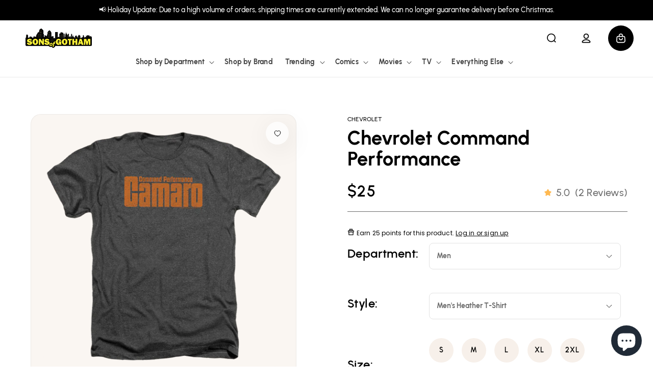

--- FILE ---
content_type: text/html; charset=utf-8
request_url: https://sonsofgotham.com/products/chevrolet-command-performance-mens-heather-t-shirt
body_size: 55305
content:
<!doctype html>
<html class="no-js" lang="en">
  <head>
    <!-- Google Tag Manager -->
<script>(function(w,d,s,l,i){w[l]=w[l]||[];w[l].push({'gtm.start':
new Date().getTime(),event:'gtm.js'});var f=d.getElementsByTagName(s)[0],
j=d.createElement(s),dl=l!='dataLayer'?'&l='+l:'';j.async=true;j.src=
'https://www.googletagmanager.com/gtm.js?id='+i+dl;f.parentNode.insertBefore(j,f);
})(window,document,'script','dataLayer','GTM-N8CXGZG');</script>
<!-- End Google Tag Manager -->
    
    <meta charset="utf-8">
    <meta http-equiv="X-UA-Compatible" content="IE=edge">
    <meta name="viewport" content="width=device-width,initial-scale=1">
    <meta name="theme-color" content="">
    <link rel="canonical" href="https://sonsofgotham.com/products/chevrolet-command-performance-mens-heather-t-shirt">
    <link rel="preconnect" href="https://cdn.shopify.com" crossorigin><link rel="icon" type="image/png" href="//sonsofgotham.com/cdn/shop/files/SoG-circle-2-768X768_62c1c59c-0791-4a73-ab95-3ccc859db24b.png?crop=center&height=32&v=1614310086&width=32"><link rel="preconnect" href="https://fonts.shopifycdn.com" crossorigin><title>
      Chevrolet Command Performance - Men&#39;s Heather T-Shirt
 &ndash; Sons of Gotham</title>

    
      <meta name="description" content="Officially Licensed Merchandise. Printed in the U.S.A. 50% Cotton / 50% Polyester Blend. Design Will Not Fade, Crack or Peel After Multiple Washes. State of the Art Digitally Printed Clothing. Made to Order. Takes 2-5 Business Days to Make to Perfection.">
    

    

<meta property="og:site_name" content="Sons of Gotham">
<meta property="og:url" content="https://sonsofgotham.com/products/chevrolet-command-performance-mens-heather-t-shirt">
<meta property="og:title" content="Chevrolet Command Performance - Men&#39;s Heather T-Shirt">
<meta property="og:type" content="product">
<meta property="og:description" content="Officially Licensed Merchandise. Printed in the U.S.A. 50% Cotton / 50% Polyester Blend. Design Will Not Fade, Crack or Peel After Multiple Washes. State of the Art Digitally Printed Clothing. Made to Order. Takes 2-5 Business Days to Make to Perfection."><meta property="og:image" content="http://sonsofgotham.com/cdn/shop/products/CHV144-HA-removed-bg-2023-9-15.png?v=1759460995">
  <meta property="og:image:secure_url" content="https://sonsofgotham.com/cdn/shop/products/CHV144-HA-removed-bg-2023-9-15.png?v=1759460995">
  <meta property="og:image:width" content="1000">
  <meta property="og:image:height" content="1000"><meta property="og:price:amount" content="25.00">
  <meta property="og:price:currency" content="USD"><meta name="twitter:site" content="@Sons_of_Gotham"><meta name="twitter:card" content="summary_large_image">
<meta name="twitter:title" content="Chevrolet Command Performance - Men&#39;s Heather T-Shirt">
<meta name="twitter:description" content="Officially Licensed Merchandise. Printed in the U.S.A. 50% Cotton / 50% Polyester Blend. Design Will Not Fade, Crack or Peel After Multiple Washes. State of the Art Digitally Printed Clothing. Made to Order. Takes 2-5 Business Days to Make to Perfection.">


    <script>
        (function () {
            window.PLUG = {};
            PLUG.rootUrl = "/";
            PLUG.currency = "USD";
            PLUG.selectedCurrency = "USD";
            PLUG.moneyFormat = "${{amount}}"; 
            PLUG.pageType = "product";
          
          
            PLUG.isLoggedIn = false;
          
          
            PLUG.productDesign = "CHV144";
            PLUG.isBioworld = false;
          
        })();
    </script>

    <script>
    (function () {
        const pageType = "product";

        window.YETT_BLACKLIST=[
            // /cdn\.shopify\.com\/shopifycloud\/shopify\/assets\/storefront\/bars/,
            /googletagmanager/,
            // /google-analytics/,
            /klaviyo/,
            /facebook/,
            // /formbuilder/,
            /privy/
        ];
        if (pageType !== "product" && pageType !== "page") {
            window.YETT_BLACKLIST.push(/yotpo/);
        }
        window.YETT_WHITELIST=[];

        const minimumDelay = 7000;
        let interactionHeard = false;

        function startUnblockTimer() {
            setTimeout(function () {
                window.yett.unblock(/googletagmanager/);
                window.yett.unblock(/klaviyo/);
                window.yett.unblock(/facebook/);
                window.yett.unblock(/privy/);
            }, minimumDelay);
        }

        function onInteractionHandler() {
            if (interactionHeard) {
                return;
            }
            interactionHeard = true;
            window.removeEventListener('scroll', onInteractionHandler, false);
            window.removeEventListener('mousemove', onInteractionHandler, false);
            window.removeEventListener('touchmove', onInteractionHandler, false);
            startUnblockTimer();
        }

        document.addEventListener('DOMContentLoaded', function () {
            window.addEventListener('scroll', onInteractionHandler, false);
            window.addEventListener('mousemove', onInteractionHandler, false);
            window.addEventListener('touchmove', onInteractionHandler, false);
        });
    })();

    // https://unpkg.com/yett@0.2.3/dist/yett.min.modern.js
    !function(e,t){"object"==typeof exports&&"undefined"!=typeof module?t(exports):"function"==typeof define&&define.amd?define(["exports"],t):t((e="undefined"!=typeof globalThis?globalThis:e||self).yett={})}(this,(function(e){"use strict";var t="javascript/blocked",r={blacklist:window.YETT_BLACKLIST,whitelist:window.YETT_WHITELIST},i={blacklisted:[]},n=(e,i)=>e&&(!i||i!==t)&&(!r.blacklist||r.blacklist.some((t=>t.test(e))))&&(!r.whitelist||r.whitelist.every((t=>!t.test(e)))),c=function(e){var t=e.getAttribute("src");return r.blacklist&&r.blacklist.every((e=>!e.test(t)))||r.whitelist&&r.whitelist.some((e=>e.test(t)))},s=new MutationObserver((e=>{for(var r=0;r<e.length;r++)for(var{addedNodes:c}=e[r],s=function(e){var r=c[e];if(1===r.nodeType&&"SCRIPT"===r.tagName){var s=r.src,o=r.type;if(n(s,o)){i.blacklisted.push([r,r.type]),r.type=t;r.addEventListener("beforescriptexecute",(function e(i){r.getAttribute("type")===t&&i.preventDefault(),r.removeEventListener("beforescriptexecute",e)})),r.parentElement&&r.parentElement.removeChild(r)}}},o=0;o<c.length;o++)s(o)}));function o(e,t){var r=Object.keys(e);if(Object.getOwnPropertySymbols){var i=Object.getOwnPropertySymbols(e);t&&(i=i.filter((function(t){return Object.getOwnPropertyDescriptor(e,t).enumerable}))),r.push.apply(r,i)}return r}function l(e){for(var t=1;t<arguments.length;t++){var r=null!=arguments[t]?arguments[t]:{};t%2?o(Object(r),!0).forEach((function(t){a(e,t,r[t])})):Object.getOwnPropertyDescriptors?Object.defineProperties(e,Object.getOwnPropertyDescriptors(r)):o(Object(r)).forEach((function(t){Object.defineProperty(e,t,Object.getOwnPropertyDescriptor(r,t))}))}return e}function a(e,t,r){return t in e?Object.defineProperty(e,t,{value:r,enumerable:!0,configurable:!0,writable:!0}):e[t]=r,e}s.observe(document.documentElement,{childList:!0,subtree:!0});var p=document.createElement,u={src:Object.getOwnPropertyDescriptor(HTMLScriptElement.prototype,"src"),type:Object.getOwnPropertyDescriptor(HTMLScriptElement.prototype,"type")};document.createElement=function(){for(var e=arguments.length,r=new Array(e),i=0;i<e;i++)r[i]=arguments[i];if("script"!==r[0].toLowerCase())return p.bind(document)(...r);var c=p.bind(document)(...r);try{Object.defineProperties(c,{src:l(l({},u.src),{},{set(e){n(e,c.type)&&u.type.set.call(this,t),u.src.set.call(this,e)}}),type:l(l({},u.type),{},{get(){var e=u.type.get.call(this);return e===t||n(this.src,e)?null:e},set(e){var r=n(c.src,c.type)?t:e;u.type.set.call(this,r)}})}),c.setAttribute=function(e,t){"type"===e||"src"===e?c[e]=t:HTMLScriptElement.prototype.setAttribute.call(c,e,t)}}catch(e){console.warn("Yett: unable to prevent script execution for script src ",c.src,".\n",'A likely cause would be because you are using a third-party browser extension that monkey patches the "document.createElement" function.')}return c};var b=new RegExp("[|\\{}()[\\]^$+*?.]","g");e.unblock=function(){for(var e=arguments.length,n=new Array(e),o=0;o<e;o++)n[o]=arguments[o];n.length<1?(r.blacklist=[],r.whitelist=[]):(r.blacklist&&(r.blacklist=r.blacklist.filter((e=>n.every((t=>"string"==typeof t?!e.test(t):t instanceof RegExp?e.toString()!==t.toString():void 0))))),r.whitelist&&(r.whitelist=[...r.whitelist,...n.map((e=>{if("string"==typeof e){var t=".*"+e.replace(b,"\\$&")+".*";if(r.whitelist.every((e=>e.toString()!==t.toString())))return new RegExp(t)}else if(e instanceof RegExp&&r.whitelist.every((t=>t.toString()!==e.toString())))return e;return null})).filter(Boolean)]));for(var l=document.querySelectorAll('script[type="'.concat(t,'"]')),a=0;a<l.length;a++){var p=l[a];c(p)&&(i.blacklisted.push([p,"application/javascript"]),p.parentElement.removeChild(p))}var u=0;[...i.blacklisted].forEach(((e,t)=>{var[r,n]=e;if(c(r)){for(var s=document.createElement("script"),o=0;o<r.attributes.length;o++){var l=r.attributes[o];"src"!==l.name&&"type"!==l.name&&s.setAttribute(l.name,r.attributes[o].value)}s.setAttribute("src",r.src),s.setAttribute("type",n||"application/javascript"),document.head.appendChild(s),i.blacklisted.splice(t-u,1),u++}})),r.blacklist&&r.blacklist.length<1&&s.disconnect()},Object.defineProperty(e,"__esModule",{value:!0})}));
</script>


    <script src="https://assets.findify.io/sonsofgotham.myshopify.com.min.js" async defer></script>
    <script src="//sonsofgotham.com/cdn/shop/t/86/assets/plug-global.js?v=70044226397094486021740423000" defer></script>
    

    <script>window.performance && window.performance.mark && window.performance.mark('shopify.content_for_header.start');</script><meta name="facebook-domain-verification" content="8hn2xhfk8p6orbpmudpep023w7ee2l">
<meta name="google-site-verification" content="6JwgdKS2ccknBfEvo1z6F6bQV7xBNK7ZqmJr-T41ryM">
<meta id="shopify-digital-wallet" name="shopify-digital-wallet" content="/13253287/digital_wallets/dialog">
<meta name="shopify-checkout-api-token" content="37a33f4a8d2da2d95d0b49989823f762">
<meta id="in-context-paypal-metadata" data-shop-id="13253287" data-venmo-supported="true" data-environment="production" data-locale="en_US" data-paypal-v4="true" data-currency="USD">
<link rel="alternate" type="application/json+oembed" href="https://sonsofgotham.com/products/chevrolet-command-performance-mens-heather-t-shirt.oembed">
<script async="async" src="/checkouts/internal/preloads.js?locale=en-US"></script>
<link rel="preconnect" href="https://shop.app" crossorigin="anonymous">
<script async="async" src="https://shop.app/checkouts/internal/preloads.js?locale=en-US&shop_id=13253287" crossorigin="anonymous"></script>
<script id="apple-pay-shop-capabilities" type="application/json">{"shopId":13253287,"countryCode":"US","currencyCode":"USD","merchantCapabilities":["supports3DS"],"merchantId":"gid:\/\/shopify\/Shop\/13253287","merchantName":"Sons of Gotham","requiredBillingContactFields":["postalAddress","email","phone"],"requiredShippingContactFields":["postalAddress","email","phone"],"shippingType":"shipping","supportedNetworks":["visa","masterCard","amex","discover","elo","jcb"],"total":{"type":"pending","label":"Sons of Gotham","amount":"1.00"},"shopifyPaymentsEnabled":true,"supportsSubscriptions":true}</script>
<script id="shopify-features" type="application/json">{"accessToken":"37a33f4a8d2da2d95d0b49989823f762","betas":["rich-media-storefront-analytics"],"domain":"sonsofgotham.com","predictiveSearch":true,"shopId":13253287,"locale":"en"}</script>
<script>var Shopify = Shopify || {};
Shopify.shop = "sonsofgotham.myshopify.com";
Shopify.locale = "en";
Shopify.currency = {"active":"USD","rate":"1.0"};
Shopify.country = "US";
Shopify.theme = {"name":"Production","id":131669295177,"schema_name":"Dawn","schema_version":"7.0.1","theme_store_id":null,"role":"main"};
Shopify.theme.handle = "null";
Shopify.theme.style = {"id":null,"handle":null};
Shopify.cdnHost = "sonsofgotham.com/cdn";
Shopify.routes = Shopify.routes || {};
Shopify.routes.root = "/";</script>
<script type="module">!function(o){(o.Shopify=o.Shopify||{}).modules=!0}(window);</script>
<script>!function(o){function n(){var o=[];function n(){o.push(Array.prototype.slice.apply(arguments))}return n.q=o,n}var t=o.Shopify=o.Shopify||{};t.loadFeatures=n(),t.autoloadFeatures=n()}(window);</script>
<script>
  window.ShopifyPay = window.ShopifyPay || {};
  window.ShopifyPay.apiHost = "shop.app\/pay";
  window.ShopifyPay.redirectState = null;
</script>
<script id="shop-js-analytics" type="application/json">{"pageType":"product"}</script>
<script defer="defer" async type="module" src="//sonsofgotham.com/cdn/shopifycloud/shop-js/modules/v2/client.init-shop-cart-sync_C5BV16lS.en.esm.js"></script>
<script defer="defer" async type="module" src="//sonsofgotham.com/cdn/shopifycloud/shop-js/modules/v2/chunk.common_CygWptCX.esm.js"></script>
<script type="module">
  await import("//sonsofgotham.com/cdn/shopifycloud/shop-js/modules/v2/client.init-shop-cart-sync_C5BV16lS.en.esm.js");
await import("//sonsofgotham.com/cdn/shopifycloud/shop-js/modules/v2/chunk.common_CygWptCX.esm.js");

  window.Shopify.SignInWithShop?.initShopCartSync?.({"fedCMEnabled":true,"windoidEnabled":true});

</script>
<script>
  window.Shopify = window.Shopify || {};
  if (!window.Shopify.featureAssets) window.Shopify.featureAssets = {};
  window.Shopify.featureAssets['shop-js'] = {"shop-cart-sync":["modules/v2/client.shop-cart-sync_ZFArdW7E.en.esm.js","modules/v2/chunk.common_CygWptCX.esm.js"],"init-fed-cm":["modules/v2/client.init-fed-cm_CmiC4vf6.en.esm.js","modules/v2/chunk.common_CygWptCX.esm.js"],"shop-button":["modules/v2/client.shop-button_tlx5R9nI.en.esm.js","modules/v2/chunk.common_CygWptCX.esm.js"],"shop-cash-offers":["modules/v2/client.shop-cash-offers_DOA2yAJr.en.esm.js","modules/v2/chunk.common_CygWptCX.esm.js","modules/v2/chunk.modal_D71HUcav.esm.js"],"init-windoid":["modules/v2/client.init-windoid_sURxWdc1.en.esm.js","modules/v2/chunk.common_CygWptCX.esm.js"],"shop-toast-manager":["modules/v2/client.shop-toast-manager_ClPi3nE9.en.esm.js","modules/v2/chunk.common_CygWptCX.esm.js"],"init-shop-email-lookup-coordinator":["modules/v2/client.init-shop-email-lookup-coordinator_B8hsDcYM.en.esm.js","modules/v2/chunk.common_CygWptCX.esm.js"],"init-shop-cart-sync":["modules/v2/client.init-shop-cart-sync_C5BV16lS.en.esm.js","modules/v2/chunk.common_CygWptCX.esm.js"],"avatar":["modules/v2/client.avatar_BTnouDA3.en.esm.js"],"pay-button":["modules/v2/client.pay-button_FdsNuTd3.en.esm.js","modules/v2/chunk.common_CygWptCX.esm.js"],"init-customer-accounts":["modules/v2/client.init-customer-accounts_DxDtT_ad.en.esm.js","modules/v2/client.shop-login-button_C5VAVYt1.en.esm.js","modules/v2/chunk.common_CygWptCX.esm.js","modules/v2/chunk.modal_D71HUcav.esm.js"],"init-shop-for-new-customer-accounts":["modules/v2/client.init-shop-for-new-customer-accounts_ChsxoAhi.en.esm.js","modules/v2/client.shop-login-button_C5VAVYt1.en.esm.js","modules/v2/chunk.common_CygWptCX.esm.js","modules/v2/chunk.modal_D71HUcav.esm.js"],"shop-login-button":["modules/v2/client.shop-login-button_C5VAVYt1.en.esm.js","modules/v2/chunk.common_CygWptCX.esm.js","modules/v2/chunk.modal_D71HUcav.esm.js"],"init-customer-accounts-sign-up":["modules/v2/client.init-customer-accounts-sign-up_CPSyQ0Tj.en.esm.js","modules/v2/client.shop-login-button_C5VAVYt1.en.esm.js","modules/v2/chunk.common_CygWptCX.esm.js","modules/v2/chunk.modal_D71HUcav.esm.js"],"shop-follow-button":["modules/v2/client.shop-follow-button_Cva4Ekp9.en.esm.js","modules/v2/chunk.common_CygWptCX.esm.js","modules/v2/chunk.modal_D71HUcav.esm.js"],"checkout-modal":["modules/v2/client.checkout-modal_BPM8l0SH.en.esm.js","modules/v2/chunk.common_CygWptCX.esm.js","modules/v2/chunk.modal_D71HUcav.esm.js"],"lead-capture":["modules/v2/client.lead-capture_Bi8yE_yS.en.esm.js","modules/v2/chunk.common_CygWptCX.esm.js","modules/v2/chunk.modal_D71HUcav.esm.js"],"shop-login":["modules/v2/client.shop-login_D6lNrXab.en.esm.js","modules/v2/chunk.common_CygWptCX.esm.js","modules/v2/chunk.modal_D71HUcav.esm.js"],"payment-terms":["modules/v2/client.payment-terms_CZxnsJam.en.esm.js","modules/v2/chunk.common_CygWptCX.esm.js","modules/v2/chunk.modal_D71HUcav.esm.js"]};
</script>
<script>(function() {
  var isLoaded = false;
  function asyncLoad() {
    if (isLoaded) return;
    isLoaded = true;
    var urls = ["https:\/\/www.usefomo.com\/api\/v1\/K3_Cvg1Wn76SkSDELd8Vmw\/load.js?shop=sonsofgotham.myshopify.com","https:\/\/id-shop.govx.com\/app\/sonsofgotham.myshopify.com\/govx.js?shop=sonsofgotham.myshopify.com","https:\/\/intg.snapchat.com\/shopify\/shopify-scevent-init.js?id=1ebe3da5-9c33-4a05-a807-35c225ad2ae7\u0026shop=sonsofgotham.myshopify.com","https:\/\/cdn-loyalty.yotpo.com\/loader\/zMNKiJqfbN8MqGNqDoNDNQ.js?shop=sonsofgotham.myshopify.com","https:\/\/d18eg7dreypte5.cloudfront.net\/browse-abandonment\/smsbump_timer.js?shop=sonsofgotham.myshopify.com","https:\/\/cdn.pushowl.com\/latest\/sdks\/pushowl-shopify.js?subdomain=sonsofgotham\u0026environment=production\u0026guid=ac7201c9-c6fa-44ee-8627-6e55731a468c\u0026shop=sonsofgotham.myshopify.com"];
    for (var i = 0; i < urls.length; i++) {
      var s = document.createElement('script');
      s.type = 'text/javascript';
      s.async = true;
      s.src = urls[i];
      var x = document.getElementsByTagName('script')[0];
      x.parentNode.insertBefore(s, x);
    }
  };
  if(window.attachEvent) {
    window.attachEvent('onload', asyncLoad);
  } else {
    window.addEventListener('load', asyncLoad, false);
  }
})();</script>
<script id="__st">var __st={"a":13253287,"offset":-18000,"reqid":"92c7ecc6-5a6f-4f76-80e9-8006817aaeab-1768792074","pageurl":"sonsofgotham.com\/products\/chevrolet-command-performance-mens-heather-t-shirt","u":"bb1e10c940f4","p":"product","rtyp":"product","rid":1994117480521};</script>
<script>window.ShopifyPaypalV4VisibilityTracking = true;</script>
<script id="captcha-bootstrap">!function(){'use strict';const t='contact',e='account',n='new_comment',o=[[t,t],['blogs',n],['comments',n],[t,'customer']],c=[[e,'customer_login'],[e,'guest_login'],[e,'recover_customer_password'],[e,'create_customer']],r=t=>t.map((([t,e])=>`form[action*='/${t}']:not([data-nocaptcha='true']) input[name='form_type'][value='${e}']`)).join(','),a=t=>()=>t?[...document.querySelectorAll(t)].map((t=>t.form)):[];function s(){const t=[...o],e=r(t);return a(e)}const i='password',u='form_key',d=['recaptcha-v3-token','g-recaptcha-response','h-captcha-response',i],f=()=>{try{return window.sessionStorage}catch{return}},m='__shopify_v',_=t=>t.elements[u];function p(t,e,n=!1){try{const o=window.sessionStorage,c=JSON.parse(o.getItem(e)),{data:r}=function(t){const{data:e,action:n}=t;return t[m]||n?{data:e,action:n}:{data:t,action:n}}(c);for(const[e,n]of Object.entries(r))t.elements[e]&&(t.elements[e].value=n);n&&o.removeItem(e)}catch(o){console.error('form repopulation failed',{error:o})}}const l='form_type',E='cptcha';function T(t){t.dataset[E]=!0}const w=window,h=w.document,L='Shopify',v='ce_forms',y='captcha';let A=!1;((t,e)=>{const n=(g='f06e6c50-85a8-45c8-87d0-21a2b65856fe',I='https://cdn.shopify.com/shopifycloud/storefront-forms-hcaptcha/ce_storefront_forms_captcha_hcaptcha.v1.5.2.iife.js',D={infoText:'Protected by hCaptcha',privacyText:'Privacy',termsText:'Terms'},(t,e,n)=>{const o=w[L][v],c=o.bindForm;if(c)return c(t,g,e,D).then(n);var r;o.q.push([[t,g,e,D],n]),r=I,A||(h.body.append(Object.assign(h.createElement('script'),{id:'captcha-provider',async:!0,src:r})),A=!0)});var g,I,D;w[L]=w[L]||{},w[L][v]=w[L][v]||{},w[L][v].q=[],w[L][y]=w[L][y]||{},w[L][y].protect=function(t,e){n(t,void 0,e),T(t)},Object.freeze(w[L][y]),function(t,e,n,w,h,L){const[v,y,A,g]=function(t,e,n){const i=e?o:[],u=t?c:[],d=[...i,...u],f=r(d),m=r(i),_=r(d.filter((([t,e])=>n.includes(e))));return[a(f),a(m),a(_),s()]}(w,h,L),I=t=>{const e=t.target;return e instanceof HTMLFormElement?e:e&&e.form},D=t=>v().includes(t);t.addEventListener('submit',(t=>{const e=I(t);if(!e)return;const n=D(e)&&!e.dataset.hcaptchaBound&&!e.dataset.recaptchaBound,o=_(e),c=g().includes(e)&&(!o||!o.value);(n||c)&&t.preventDefault(),c&&!n&&(function(t){try{if(!f())return;!function(t){const e=f();if(!e)return;const n=_(t);if(!n)return;const o=n.value;o&&e.removeItem(o)}(t);const e=Array.from(Array(32),(()=>Math.random().toString(36)[2])).join('');!function(t,e){_(t)||t.append(Object.assign(document.createElement('input'),{type:'hidden',name:u})),t.elements[u].value=e}(t,e),function(t,e){const n=f();if(!n)return;const o=[...t.querySelectorAll(`input[type='${i}']`)].map((({name:t})=>t)),c=[...d,...o],r={};for(const[a,s]of new FormData(t).entries())c.includes(a)||(r[a]=s);n.setItem(e,JSON.stringify({[m]:1,action:t.action,data:r}))}(t,e)}catch(e){console.error('failed to persist form',e)}}(e),e.submit())}));const S=(t,e)=>{t&&!t.dataset[E]&&(n(t,e.some((e=>e===t))),T(t))};for(const o of['focusin','change'])t.addEventListener(o,(t=>{const e=I(t);D(e)&&S(e,y())}));const B=e.get('form_key'),M=e.get(l),P=B&&M;t.addEventListener('DOMContentLoaded',(()=>{const t=y();if(P)for(const e of t)e.elements[l].value===M&&p(e,B);[...new Set([...A(),...v().filter((t=>'true'===t.dataset.shopifyCaptcha))])].forEach((e=>S(e,t)))}))}(h,new URLSearchParams(w.location.search),n,t,e,['guest_login'])})(!0,!0)}();</script>
<script integrity="sha256-4kQ18oKyAcykRKYeNunJcIwy7WH5gtpwJnB7kiuLZ1E=" data-source-attribution="shopify.loadfeatures" defer="defer" src="//sonsofgotham.com/cdn/shopifycloud/storefront/assets/storefront/load_feature-a0a9edcb.js" crossorigin="anonymous"></script>
<script crossorigin="anonymous" defer="defer" src="//sonsofgotham.com/cdn/shopifycloud/storefront/assets/shopify_pay/storefront-65b4c6d7.js?v=20250812"></script>
<script data-source-attribution="shopify.dynamic_checkout.dynamic.init">var Shopify=Shopify||{};Shopify.PaymentButton=Shopify.PaymentButton||{isStorefrontPortableWallets:!0,init:function(){window.Shopify.PaymentButton.init=function(){};var t=document.createElement("script");t.src="https://sonsofgotham.com/cdn/shopifycloud/portable-wallets/latest/portable-wallets.en.js",t.type="module",document.head.appendChild(t)}};
</script>
<script data-source-attribution="shopify.dynamic_checkout.buyer_consent">
  function portableWalletsHideBuyerConsent(e){var t=document.getElementById("shopify-buyer-consent"),n=document.getElementById("shopify-subscription-policy-button");t&&n&&(t.classList.add("hidden"),t.setAttribute("aria-hidden","true"),n.removeEventListener("click",e))}function portableWalletsShowBuyerConsent(e){var t=document.getElementById("shopify-buyer-consent"),n=document.getElementById("shopify-subscription-policy-button");t&&n&&(t.classList.remove("hidden"),t.removeAttribute("aria-hidden"),n.addEventListener("click",e))}window.Shopify?.PaymentButton&&(window.Shopify.PaymentButton.hideBuyerConsent=portableWalletsHideBuyerConsent,window.Shopify.PaymentButton.showBuyerConsent=portableWalletsShowBuyerConsent);
</script>
<script data-source-attribution="shopify.dynamic_checkout.cart.bootstrap">document.addEventListener("DOMContentLoaded",(function(){function t(){return document.querySelector("shopify-accelerated-checkout-cart, shopify-accelerated-checkout")}if(t())Shopify.PaymentButton.init();else{new MutationObserver((function(e,n){t()&&(Shopify.PaymentButton.init(),n.disconnect())})).observe(document.body,{childList:!0,subtree:!0})}}));
</script>
<link id="shopify-accelerated-checkout-styles" rel="stylesheet" media="screen" href="https://sonsofgotham.com/cdn/shopifycloud/portable-wallets/latest/accelerated-checkout-backwards-compat.css" crossorigin="anonymous">
<style id="shopify-accelerated-checkout-cart">
        #shopify-buyer-consent {
  margin-top: 1em;
  display: inline-block;
  width: 100%;
}

#shopify-buyer-consent.hidden {
  display: none;
}

#shopify-subscription-policy-button {
  background: none;
  border: none;
  padding: 0;
  text-decoration: underline;
  font-size: inherit;
  cursor: pointer;
}

#shopify-subscription-policy-button::before {
  box-shadow: none;
}

      </style>
<script id="sections-script" data-sections="header" defer="defer" src="//sonsofgotham.com/cdn/shop/t/86/compiled_assets/scripts.js?136556"></script>
<script>window.performance && window.performance.mark && window.performance.mark('shopify.content_for_header.end');</script>

    <style data-shopify>
    @font-face {
        font-family: "Urbanist";
        font-weight: 400;
        font-style: normal;
        font-display: swap;
        src: url("//sonsofgotham.com/cdn/shop/t/86/assets/Urbanist-Regular.woff2?v=3929772291902347101721087506") format("woff2");
    }

    @font-face {
        font-family: "Urbanist";
        font-weight: 500;
        font-style: normal;
        font-display: swap;
        src: url("//sonsofgotham.com/cdn/shop/t/86/assets/Urbanist-Medium.woff2?v=180627464398306390731721087505") format("woff2");
    }

    @font-face {
        font-family: "Urbanist";
        font-weight: 600;
        font-style: normal;
        src: url("//sonsofgotham.com/cdn/shop/t/86/assets/Urbanist-SemiBold.woff2?v=21531251452531179741721087506") format("woff2");
    }

    @font-face {
        font-family: "Urbanist";
        font-weight: 700;
        font-style: normal;
        font-display: swap;
        src: url("//sonsofgotham.com/cdn/shop/t/86/assets/Urbanist-Bold.woff2?v=46392779707144080741721087505") format("woff2");
    }

    :root {
        --font-body-family: "Urbanist", sans-serif;
        --font-body-style: normal;
        --font-body-weight: 400;
        --font-body-weight-bold: 700;

        --font-heading-family: "Urbanist", sans-serif;
        --font-heading-style: normal;
        --font-heading-weight: 700;

        --font-body-scale: 1.0;
        --font-heading-scale: 1.0;

        --color-base-text: 0, 0, 0;
        --color-shadow: 0, 0, 0;
        --color-base-background-1: 255, 255, 255;
        --color-base-background-2: 243, 243, 243;
        --color-base-solid-button-labels: 255, 255, 255;
        --color-base-outline-button-labels: 0, 0, 0;
        --color-base-accent-1: 0, 0, 0;
        --color-base-accent-2: 76, 144, 242;
        --payment-terms-background-color: #ffffff;

        --gradient-base-background-1: #ffffff;
        --gradient-base-background-2: #f3f3f3;
        --gradient-base-accent-1: #000000;
        --gradient-base-accent-2: #4c90f2;

        --media-padding: px;
        --media-border-opacity: 0.05;
        --media-border-width: 1px;
        --media-radius: 0px;
        --media-shadow-opacity: 0.0;
        --media-shadow-horizontal-offset: 0px;
        --media-shadow-vertical-offset: 4px;
        --media-shadow-blur-radius: 5px;
        --media-shadow-visible: 0;

        --page-width: 134rem;
        --page-width-margin: 0rem;

        --product-card-image-padding: 1.0rem;
        --product-card-corner-radius: 2.6rem;
        --product-card-text-alignment: left;
        --product-card-border-width: 0.0rem;
        --product-card-border-opacity: 0.1;
        --product-card-shadow-opacity: 0.0;
        --product-card-shadow-visible: 0;
        --product-card-shadow-horizontal-offset: 0.0rem;
        --product-card-shadow-vertical-offset: 0.4rem;
        --product-card-shadow-blur-radius: 0.5rem;

        --collection-card-image-padding: 0.0rem;
        --collection-card-corner-radius: 0.0rem;
        --collection-card-text-alignment: left;
        --collection-card-border-width: 0.0rem;
        --collection-card-border-opacity: 0.1;
        --collection-card-shadow-opacity: 0.0;
        --collection-card-shadow-visible: 0;
        --collection-card-shadow-horizontal-offset: 0.0rem;
        --collection-card-shadow-vertical-offset: 0.4rem;
        --collection-card-shadow-blur-radius: 0.5rem;

        --blog-card-image-padding: 0.0rem;
        --blog-card-corner-radius: 0.0rem;
        --blog-card-text-alignment: left;
        --blog-card-border-width: 0.0rem;
        --blog-card-border-opacity: 0.1;
        --blog-card-shadow-opacity: 0.0;
        --blog-card-shadow-visible: 0;
        --blog-card-shadow-horizontal-offset: 0.0rem;
        --blog-card-shadow-vertical-offset: 0.4rem;
        --blog-card-shadow-blur-radius: 0.5rem;

        --badge-corner-radius: 4.0rem;

        --popup-border-width: 1px;
        --popup-border-opacity: 0.1;
        --popup-corner-radius: 0px;
        --popup-shadow-opacity: 0.0;
        --popup-shadow-horizontal-offset: 0px;
        --popup-shadow-vertical-offset: 4px;
        --popup-shadow-blur-radius: 5px;

        --drawer-border-width: 1px;
        --drawer-border-opacity: 0.1;
        --drawer-shadow-opacity: 0.0;
        --drawer-shadow-horizontal-offset: 0px;
        --drawer-shadow-vertical-offset: 4px;
        --drawer-shadow-blur-radius: 5px;

        --spacing-sections-desktop: 0px;
        --spacing-sections-mobile: 0px;

        --grid-desktop-vertical-spacing: 20px;
        --grid-desktop-horizontal-spacing: 20px;
        --grid-mobile-vertical-spacing: 10px;
        --grid-mobile-horizontal-spacing: 10px;

        --text-boxes-border-opacity: 0.1;
        --text-boxes-border-width: 0px;
        --text-boxes-radius: 0px;
        --text-boxes-shadow-opacity: 0.0;
        --text-boxes-shadow-visible: 0;
        --text-boxes-shadow-horizontal-offset: 0px;
        --text-boxes-shadow-vertical-offset: 4px;
        --text-boxes-shadow-blur-radius: 5px;

        --buttons-radius: 0px;
        --buttons-radius-outset: 0px;
        --buttons-border-width: 1px;
        --buttons-border-opacity: 1.0;
        --buttons-shadow-opacity: 0.0;
        --buttons-shadow-visible: 0;
        --buttons-shadow-horizontal-offset: 0px;
        --buttons-shadow-vertical-offset: 4px;
        --buttons-shadow-blur-radius: 5px;
        --buttons-border-offset: 0px;

        --inputs-radius: 70px;
        --inputs-border-width: 1px;
        --inputs-border-opacity: 0.55;
        --inputs-shadow-opacity: 0.0;
        --inputs-shadow-horizontal-offset: 0px;
        --inputs-margin-offset: 0px;
        --inputs-shadow-vertical-offset: 4px;
        --inputs-shadow-blur-radius: 5px;
        --inputs-radius-outset: 71px;

        --variant-pills-radius: 40px;
        --variant-pills-border-width: 1px;
        --variant-pills-border-opacity: 0.55;
        --variant-pills-shadow-opacity: 0.0;
        --variant-pills-shadow-horizontal-offset: 0px;
        --variant-pills-shadow-vertical-offset: 4px;
        --variant-pills-shadow-blur-radius: 5px;

        

        

        --color-black: #000;
        --color-black--light-1: #1a1a1a;
        --color-black--light-2: #333;
        --color-black--light-3: #666;
        --color-black--light-4: #999;
        --color-black--light-5: #ccc;

        --color-lavender: #c280d2;
        --color-lavender--light-1: #c88dd6;
        --color-lavender--light-2: #ce99db;
        --color-lavender--light-3: #dab3e4;
        --color-lavender--light-4: #e7cced;
        --color-lavender--light-5: #f3e6f6;

        --color-green: #43b97f;
        --color-green--light-1: #56c08c;
        --color-green--light-2: #69c799;
        --color-green--light-3: #8ed5b2;
        --color-green--light-4: #b4e3cc;
        --color-green--light-5: #d9f1e5;

        --color-blue--dark-1: #1066e1;
        --color-blue: #4c90f2;
        --color-blue--light-1: #5e9bf3;
        --color-blue--light-2: #70a6f5;
        --color-blue--light-3: #94bcf7;
        --color-blue--light-4: #b7d3fa;
        --color-blue--light-5: #dbe9fc;

        --color-persimmon: #ff6650;
        --color-persimmon--light-1: #ff7661;
        --color-persimmon--light-2: #ff8573;
        --color-persimmon--light-3: #ffa396;
        --color-persimmon--light-4: #ffc2b9;
        --color-persimmon--light-5: #ffe0dc;

        --color-koromiko: #ffb951;
        --color-koromiko--light-1: #ffc062;
        --color-koromiko--light-2: #ffc774;
        --color-koromiko--light-3: #ffd597;
        --color-koromiko--light-4: #ffe3b9;
        --color-koromiko--light-5: #fff1dc;

        

        --color-dim-gray: #6c6c6c;
        --color-dim-gray--light-1: #7b7b7b;
        --color-dim-gray--light-2: #898989;
        --color-dim-gray--light-3: #a7a7a7;
        --color-dim-gray--light-4: #c4c4c4;
        --color-dim-gray--light-5: #e2e2e2;

        --color-sauvignon: #f7f0ea;
        --color-sauvignon--light-1: #f8f1ec;
        --color-sauvignon--light-2: #f9f3ee;
        --color-sauvignon--light-3: #faf6f2;
        --color-sauvignon--light-4: #fdf9f7;
        --color-sauvignon--light-5: #fdfcfb;

        --color-amour: #fbf3fb;
        --color-amour--light-1: #fbf4fb;
        --color-amour--light-2: #fcf5fc;
        --color-amour--light-3: #fdf8fd;
        --color-amour--light-4: #fdfafd;
        --color-amour--light-5: #fefdfe;

        --color-alice-blue: #eff9ff;
        --color-alice-blue--light-1: #f1faff;
        --color-alice-blue--light-2: #f2faff;
        --color-alice-blue--light-3: #f5fbff;
        --color-alice-blue--light-4: #f9Fdff;
        --color-alice-blue--light-5: #fcfeff;

        --color-white-smoke: #f9f9f9;
        --color-white-smoke--light-1: #fafafa;
        --color-white-smoke--light-2: #fbfbfb;
        --color-white-smoke--light-3: #fcfcfc;
        --color-white-smoke--light-4: #fefefe;

        --color-google-pale-gray-blue: #f8fafb;
        --color-google-soft-gray-cloud: #e7ebee;
        --color-google-icy-aqua-blue: #e0f4f7;
        --color-google-white-pearl: #f3f2f1;
        --color-google-creamy-white: #f9f7f4;
    }

    *,
    *::before,
    *::after {
        box-sizing: inherit;
    }

    html {
        box-sizing: border-box;
        font-size: calc(var(--font-body-scale) * 62.5%);
        height: 100%;
    }

    body {
        display: grid;
        grid-template-rows: auto auto 1fr auto;
        grid-template-columns: 100%;
        min-height: 100%;
        margin: 0;
        font-size: 1.5rem;
        letter-spacing: 0.02rem;
        line-height: calc(1 + 0.8 / var(--font-body-scale));
        font-family: var(--font-body-family);
        font-style: var(--font-body-style);
        font-weight: var(--font-body-weight);
    }

    body.cart-drawer-is-open #dovetale-container,
    body.cart-drawer-is-open #dummy-chat-button-iframe {
        display: none !important;
    }

    @media screen and (min-width: 750px) {
        body {
            font-size: 1.6rem;
        }
    }

    .ratio-box {
        display: block;
        position: relative;
    }

    .ratio-box-square {
        padding-top: 100%;
    }

    .ratio-box-16x9 {
        padding-top: 56.25%;
    }

    .ratio-img {
        bottom: 0;
        display: block;
        left: 0;
        margin: auto;
        max-width: 100%;
        max-height: 100%;
        object-fit: contain;
        position: absolute;
        right: 0;
        top: 0;
    }
    .ratio-img.full-width { width: 100%; }
    .ratio-img.full-height { height: 100%; }
    .ratio-img.fit-cover {
        height: 100%;
        object-fit: cover;
        width: 100%;
    }

    .is-hidden {
        display: none !important;
    }

    .yotpo.testimonials {
        display: none !important;
    }

    .privy-tab-container {
        display: none !important;
    }

    #tracktor {
        display: block !important;
        margin: 4.8rem auto;
        max-width: 92%;
        padding-left: 3rem;
        padding-right: 3rem;
        padding-bottom: 0 !important;
    }

    @media (min-width: 750px) {
        #tracktor {
            max-width: var(--page-width);
        }
    }

    #tracktor #tracktorOrderForm {
        max-width: 95%;
        float: unset;
        margin-left: auto;
        margin-right: auto;
    }
    @media (min-width: 750px) {
        #tracktor #tracktorOrderForm {
            max-width: 60rem;
        }
    }

    #tracktorOrderForm h1 {
        text-align: center;
    }

    #tracktorOrderForm div.field {
        position: static;
    }

    @media (min-width: 750px) {
        #tracktorOrderForm div.field {
            padding-left: 2rem !important;
            padding-right: 2rem !important;
        }
    }

    #tracktorOrderForm div.field:last-of-type {
        margin-bottom: 2rem;
    }

    #tracktorTrack {
        margin-left: 2rem;
        min-width: 20rem;
        margin: auto;
        display: block !important;
    }

    #tracktorOrderForm div.field input {
        font-size: 1.6rem;
        padding: 1.2rem .6rem;
        max-width: unset;
        width: 100%;
    }

</style>

<style data-shopify>
  .product-card__badge.badge--trending {
    background: #e8effc;
    color: #1066e1;
  }
  .product-card__badge.badge--limited-edition {
    background: #e9e3db;
    color: #676259;
  }
  .product-card__badge.badge--new-arrival {
    background: #fce3da;
    color: #b21600;
  }
  .product-card__badge.badge--staff-pick {
    background: #e8f1ed;
    color: #215c3f;
  }
</style>


    <link href="//sonsofgotham.com/cdn/shop/t/86/assets/theme-base.css?v=28646112390810685431721087557" rel="stylesheet" type="text/css" media="all" />

    
      <link href="//sonsofgotham.com/cdn/shop/t/86/assets/yotpo-widget.css?v=82611153988639164211721087559" rel="stylesheet" type="text/css" media="all" />
    
<link rel="preload" as="font" href="//sonsofgotham.com/cdn/fonts/assistant/assistant_n4.9120912a469cad1cc292572851508ca49d12e768.woff2" type="font/woff2" crossorigin><link rel="preload" as="font" href="//sonsofgotham.com/cdn/fonts/assistant/assistant_n4.9120912a469cad1cc292572851508ca49d12e768.woff2" type="font/woff2" crossorigin><link rel="stylesheet" href="//sonsofgotham.com/cdn/shop/t/86/assets/component-predictive-search.css?v=83512081251802922551721087523" media="print" onload="this.media='all'"><script>document.documentElement.className = document.documentElement.className.replace('no-js', 'js');
    if (Shopify.designMode) {
      document.documentElement.classList.add('shopify-design-mode');
    }
    </script>
<!-- Global site tag (gtag.js) -->
<script async src="https://www.googletagmanager.com/gtag/js?id=AW-974894256"></script>
<script>
  window.dataLayer = window.dataLayer || [];
  function gtag(){dataLayer.push(arguments);}
  gtag('js', new Date());

  gtag('config', 'AW-974894256',{'allow_enhanced_conversions':true});

</script>
  <!-- BEGIN app block: shopify://apps/yotpo-product-reviews/blocks/settings/eb7dfd7d-db44-4334-bc49-c893b51b36cf -->


<script type="text/javascript">
  (function e(){var e=document.createElement("script");
  e.type="text/javascript",e.async=true,
  e.src="//staticw2.yotpo.com/56NuY58oyXVeRkHbgfHJewxicjRxyOjeesNM85ye/widget.js?lang=en";
  var t=document.getElementsByTagName("script")[0];
  t.parentNode.insertBefore(e,t)})();
</script>



  
<!-- END app block --><!-- BEGIN app block: shopify://apps/yotpo-loyalty-rewards/blocks/loader-app-embed-block/2f9660df-5018-4e02-9868-ee1fb88d6ccd -->
    <script src="https://cdn-widgetsrepository.yotpo.com/v1/loader/zMNKiJqfbN8MqGNqDoNDNQ" async></script>




<!-- END app block --><script src="https://cdn.shopify.com/extensions/7bc9bb47-adfa-4267-963e-cadee5096caf/inbox-1252/assets/inbox-chat-loader.js" type="text/javascript" defer="defer"></script>
<script src="https://cdn.shopify.com/extensions/cfc76123-b24f-4e9a-a1dc-585518796af7/forms-2294/assets/shopify-forms-loader.js" type="text/javascript" defer="defer"></script>
<link href="https://monorail-edge.shopifysvc.com" rel="dns-prefetch">
<script>(function(){if ("sendBeacon" in navigator && "performance" in window) {try {var session_token_from_headers = performance.getEntriesByType('navigation')[0].serverTiming.find(x => x.name == '_s').description;} catch {var session_token_from_headers = undefined;}var session_cookie_matches = document.cookie.match(/_shopify_s=([^;]*)/);var session_token_from_cookie = session_cookie_matches && session_cookie_matches.length === 2 ? session_cookie_matches[1] : "";var session_token = session_token_from_headers || session_token_from_cookie || "";function handle_abandonment_event(e) {var entries = performance.getEntries().filter(function(entry) {return /monorail-edge.shopifysvc.com/.test(entry.name);});if (!window.abandonment_tracked && entries.length === 0) {window.abandonment_tracked = true;var currentMs = Date.now();var navigation_start = performance.timing.navigationStart;var payload = {shop_id: 13253287,url: window.location.href,navigation_start,duration: currentMs - navigation_start,session_token,page_type: "product"};window.navigator.sendBeacon("https://monorail-edge.shopifysvc.com/v1/produce", JSON.stringify({schema_id: "online_store_buyer_site_abandonment/1.1",payload: payload,metadata: {event_created_at_ms: currentMs,event_sent_at_ms: currentMs}}));}}window.addEventListener('pagehide', handle_abandonment_event);}}());</script>
<script id="web-pixels-manager-setup">(function e(e,d,r,n,o){if(void 0===o&&(o={}),!Boolean(null===(a=null===(i=window.Shopify)||void 0===i?void 0:i.analytics)||void 0===a?void 0:a.replayQueue)){var i,a;window.Shopify=window.Shopify||{};var t=window.Shopify;t.analytics=t.analytics||{};var s=t.analytics;s.replayQueue=[],s.publish=function(e,d,r){return s.replayQueue.push([e,d,r]),!0};try{self.performance.mark("wpm:start")}catch(e){}var l=function(){var e={modern:/Edge?\/(1{2}[4-9]|1[2-9]\d|[2-9]\d{2}|\d{4,})\.\d+(\.\d+|)|Firefox\/(1{2}[4-9]|1[2-9]\d|[2-9]\d{2}|\d{4,})\.\d+(\.\d+|)|Chrom(ium|e)\/(9{2}|\d{3,})\.\d+(\.\d+|)|(Maci|X1{2}).+ Version\/(15\.\d+|(1[6-9]|[2-9]\d|\d{3,})\.\d+)([,.]\d+|)( \(\w+\)|)( Mobile\/\w+|) Safari\/|Chrome.+OPR\/(9{2}|\d{3,})\.\d+\.\d+|(CPU[ +]OS|iPhone[ +]OS|CPU[ +]iPhone|CPU IPhone OS|CPU iPad OS)[ +]+(15[._]\d+|(1[6-9]|[2-9]\d|\d{3,})[._]\d+)([._]\d+|)|Android:?[ /-](13[3-9]|1[4-9]\d|[2-9]\d{2}|\d{4,})(\.\d+|)(\.\d+|)|Android.+Firefox\/(13[5-9]|1[4-9]\d|[2-9]\d{2}|\d{4,})\.\d+(\.\d+|)|Android.+Chrom(ium|e)\/(13[3-9]|1[4-9]\d|[2-9]\d{2}|\d{4,})\.\d+(\.\d+|)|SamsungBrowser\/([2-9]\d|\d{3,})\.\d+/,legacy:/Edge?\/(1[6-9]|[2-9]\d|\d{3,})\.\d+(\.\d+|)|Firefox\/(5[4-9]|[6-9]\d|\d{3,})\.\d+(\.\d+|)|Chrom(ium|e)\/(5[1-9]|[6-9]\d|\d{3,})\.\d+(\.\d+|)([\d.]+$|.*Safari\/(?![\d.]+ Edge\/[\d.]+$))|(Maci|X1{2}).+ Version\/(10\.\d+|(1[1-9]|[2-9]\d|\d{3,})\.\d+)([,.]\d+|)( \(\w+\)|)( Mobile\/\w+|) Safari\/|Chrome.+OPR\/(3[89]|[4-9]\d|\d{3,})\.\d+\.\d+|(CPU[ +]OS|iPhone[ +]OS|CPU[ +]iPhone|CPU IPhone OS|CPU iPad OS)[ +]+(10[._]\d+|(1[1-9]|[2-9]\d|\d{3,})[._]\d+)([._]\d+|)|Android:?[ /-](13[3-9]|1[4-9]\d|[2-9]\d{2}|\d{4,})(\.\d+|)(\.\d+|)|Mobile Safari.+OPR\/([89]\d|\d{3,})\.\d+\.\d+|Android.+Firefox\/(13[5-9]|1[4-9]\d|[2-9]\d{2}|\d{4,})\.\d+(\.\d+|)|Android.+Chrom(ium|e)\/(13[3-9]|1[4-9]\d|[2-9]\d{2}|\d{4,})\.\d+(\.\d+|)|Android.+(UC? ?Browser|UCWEB|U3)[ /]?(15\.([5-9]|\d{2,})|(1[6-9]|[2-9]\d|\d{3,})\.\d+)\.\d+|SamsungBrowser\/(5\.\d+|([6-9]|\d{2,})\.\d+)|Android.+MQ{2}Browser\/(14(\.(9|\d{2,})|)|(1[5-9]|[2-9]\d|\d{3,})(\.\d+|))(\.\d+|)|K[Aa][Ii]OS\/(3\.\d+|([4-9]|\d{2,})\.\d+)(\.\d+|)/},d=e.modern,r=e.legacy,n=navigator.userAgent;return n.match(d)?"modern":n.match(r)?"legacy":"unknown"}(),u="modern"===l?"modern":"legacy",c=(null!=n?n:{modern:"",legacy:""})[u],f=function(e){return[e.baseUrl,"/wpm","/b",e.hashVersion,"modern"===e.buildTarget?"m":"l",".js"].join("")}({baseUrl:d,hashVersion:r,buildTarget:u}),m=function(e){var d=e.version,r=e.bundleTarget,n=e.surface,o=e.pageUrl,i=e.monorailEndpoint;return{emit:function(e){var a=e.status,t=e.errorMsg,s=(new Date).getTime(),l=JSON.stringify({metadata:{event_sent_at_ms:s},events:[{schema_id:"web_pixels_manager_load/3.1",payload:{version:d,bundle_target:r,page_url:o,status:a,surface:n,error_msg:t},metadata:{event_created_at_ms:s}}]});if(!i)return console&&console.warn&&console.warn("[Web Pixels Manager] No Monorail endpoint provided, skipping logging."),!1;try{return self.navigator.sendBeacon.bind(self.navigator)(i,l)}catch(e){}var u=new XMLHttpRequest;try{return u.open("POST",i,!0),u.setRequestHeader("Content-Type","text/plain"),u.send(l),!0}catch(e){return console&&console.warn&&console.warn("[Web Pixels Manager] Got an unhandled error while logging to Monorail."),!1}}}}({version:r,bundleTarget:l,surface:e.surface,pageUrl:self.location.href,monorailEndpoint:e.monorailEndpoint});try{o.browserTarget=l,function(e){var d=e.src,r=e.async,n=void 0===r||r,o=e.onload,i=e.onerror,a=e.sri,t=e.scriptDataAttributes,s=void 0===t?{}:t,l=document.createElement("script"),u=document.querySelector("head"),c=document.querySelector("body");if(l.async=n,l.src=d,a&&(l.integrity=a,l.crossOrigin="anonymous"),s)for(var f in s)if(Object.prototype.hasOwnProperty.call(s,f))try{l.dataset[f]=s[f]}catch(e){}if(o&&l.addEventListener("load",o),i&&l.addEventListener("error",i),u)u.appendChild(l);else{if(!c)throw new Error("Did not find a head or body element to append the script");c.appendChild(l)}}({src:f,async:!0,onload:function(){if(!function(){var e,d;return Boolean(null===(d=null===(e=window.Shopify)||void 0===e?void 0:e.analytics)||void 0===d?void 0:d.initialized)}()){var d=window.webPixelsManager.init(e)||void 0;if(d){var r=window.Shopify.analytics;r.replayQueue.forEach((function(e){var r=e[0],n=e[1],o=e[2];d.publishCustomEvent(r,n,o)})),r.replayQueue=[],r.publish=d.publishCustomEvent,r.visitor=d.visitor,r.initialized=!0}}},onerror:function(){return m.emit({status:"failed",errorMsg:"".concat(f," has failed to load")})},sri:function(e){var d=/^sha384-[A-Za-z0-9+/=]+$/;return"string"==typeof e&&d.test(e)}(c)?c:"",scriptDataAttributes:o}),m.emit({status:"loading"})}catch(e){m.emit({status:"failed",errorMsg:(null==e?void 0:e.message)||"Unknown error"})}}})({shopId: 13253287,storefrontBaseUrl: "https://sonsofgotham.com",extensionsBaseUrl: "https://extensions.shopifycdn.com/cdn/shopifycloud/web-pixels-manager",monorailEndpoint: "https://monorail-edge.shopifysvc.com/unstable/produce_batch",surface: "storefront-renderer",enabledBetaFlags: ["2dca8a86"],webPixelsConfigList: [{"id":"332693577","configuration":"{\"config\":\"{\\\"pixel_id\\\":\\\"G-TEG7R2WW2Z\\\",\\\"target_country\\\":\\\"US\\\",\\\"gtag_events\\\":[{\\\"type\\\":\\\"search\\\",\\\"action_label\\\":[\\\"G-TEG7R2WW2Z\\\",\\\"AW-974894256\\\/PaThCMrauZIBELDp7tAD\\\"]},{\\\"type\\\":\\\"begin_checkout\\\",\\\"action_label\\\":[\\\"G-TEG7R2WW2Z\\\",\\\"AW-974894256\\\/Lf70CMfauZIBELDp7tAD\\\"]},{\\\"type\\\":\\\"view_item\\\",\\\"action_label\\\":[\\\"G-TEG7R2WW2Z\\\",\\\"AW-974894256\\\/Te_sCMHauZIBELDp7tAD\\\",\\\"MC-W5KPZC0BMQ\\\"]},{\\\"type\\\":\\\"purchase\\\",\\\"action_label\\\":[\\\"G-TEG7R2WW2Z\\\",\\\"AW-974894256\\\/1BZ1CL7auZIBELDp7tAD\\\",\\\"MC-W5KPZC0BMQ\\\"]},{\\\"type\\\":\\\"page_view\\\",\\\"action_label\\\":[\\\"G-TEG7R2WW2Z\\\",\\\"AW-974894256\\\/HVwLCLvauZIBELDp7tAD\\\",\\\"MC-W5KPZC0BMQ\\\"]},{\\\"type\\\":\\\"add_payment_info\\\",\\\"action_label\\\":[\\\"G-TEG7R2WW2Z\\\",\\\"AW-974894256\\\/Tkn-CM3auZIBELDp7tAD\\\"]},{\\\"type\\\":\\\"add_to_cart\\\",\\\"action_label\\\":[\\\"G-TEG7R2WW2Z\\\",\\\"AW-974894256\\\/ApvlCMTauZIBELDp7tAD\\\"]}],\\\"enable_monitoring_mode\\\":false}\"}","eventPayloadVersion":"v1","runtimeContext":"OPEN","scriptVersion":"b2a88bafab3e21179ed38636efcd8a93","type":"APP","apiClientId":1780363,"privacyPurposes":[],"dataSharingAdjustments":{"protectedCustomerApprovalScopes":["read_customer_address","read_customer_email","read_customer_name","read_customer_personal_data","read_customer_phone"]}},{"id":"284557385","configuration":"{\"pixelCode\":\"C8BBAI96C8JAG857R9NG\"}","eventPayloadVersion":"v1","runtimeContext":"STRICT","scriptVersion":"22e92c2ad45662f435e4801458fb78cc","type":"APP","apiClientId":4383523,"privacyPurposes":["ANALYTICS","MARKETING","SALE_OF_DATA"],"dataSharingAdjustments":{"protectedCustomerApprovalScopes":["read_customer_address","read_customer_email","read_customer_name","read_customer_personal_data","read_customer_phone"]}},{"id":"158531657","configuration":"{\"pixel_id\":\"241953450906502\",\"pixel_type\":\"facebook_pixel\",\"metaapp_system_user_token\":\"-\"}","eventPayloadVersion":"v1","runtimeContext":"OPEN","scriptVersion":"ca16bc87fe92b6042fbaa3acc2fbdaa6","type":"APP","apiClientId":2329312,"privacyPurposes":["ANALYTICS","MARKETING","SALE_OF_DATA"],"dataSharingAdjustments":{"protectedCustomerApprovalScopes":["read_customer_address","read_customer_email","read_customer_name","read_customer_personal_data","read_customer_phone"]}},{"id":"44302409","configuration":"{\"tagID\":\"2620318254157\"}","eventPayloadVersion":"v1","runtimeContext":"STRICT","scriptVersion":"18031546ee651571ed29edbe71a3550b","type":"APP","apiClientId":3009811,"privacyPurposes":["ANALYTICS","MARKETING","SALE_OF_DATA"],"dataSharingAdjustments":{"protectedCustomerApprovalScopes":["read_customer_address","read_customer_email","read_customer_name","read_customer_personal_data","read_customer_phone"]}},{"id":"27656265","configuration":"{\"store\":\"sonsofgotham.myshopify.com\"}","eventPayloadVersion":"v1","runtimeContext":"STRICT","scriptVersion":"8450b52b59e80bfb2255f1e069ee1acd","type":"APP","apiClientId":740217,"privacyPurposes":["ANALYTICS","MARKETING","SALE_OF_DATA"],"dataSharingAdjustments":{"protectedCustomerApprovalScopes":["read_customer_address","read_customer_email","read_customer_name","read_customer_personal_data","read_customer_phone"]}},{"id":"15335497","configuration":"{\"pixelId\":\"1ebe3da5-9c33-4a05-a807-35c225ad2ae7\"}","eventPayloadVersion":"v1","runtimeContext":"STRICT","scriptVersion":"c119f01612c13b62ab52809eb08154bb","type":"APP","apiClientId":2556259,"privacyPurposes":["ANALYTICS","MARKETING","SALE_OF_DATA"],"dataSharingAdjustments":{"protectedCustomerApprovalScopes":["read_customer_address","read_customer_email","read_customer_name","read_customer_personal_data","read_customer_phone"]}},{"id":"7307337","configuration":"{\"myshopifyDomain\":\"sonsofgotham.myshopify.com\"}","eventPayloadVersion":"v1","runtimeContext":"STRICT","scriptVersion":"23b97d18e2aa74363140dc29c9284e87","type":"APP","apiClientId":2775569,"privacyPurposes":["ANALYTICS","MARKETING","SALE_OF_DATA"],"dataSharingAdjustments":{"protectedCustomerApprovalScopes":["read_customer_address","read_customer_email","read_customer_name","read_customer_phone","read_customer_personal_data"]}},{"id":"17596489","eventPayloadVersion":"1","runtimeContext":"LAX","scriptVersion":"5","type":"CUSTOM","privacyPurposes":["ANALYTICS","MARKETING","SALE_OF_DATA"],"name":"Twitter"},{"id":"shopify-app-pixel","configuration":"{}","eventPayloadVersion":"v1","runtimeContext":"STRICT","scriptVersion":"0450","apiClientId":"shopify-pixel","type":"APP","privacyPurposes":["ANALYTICS","MARKETING"]},{"id":"shopify-custom-pixel","eventPayloadVersion":"v1","runtimeContext":"LAX","scriptVersion":"0450","apiClientId":"shopify-pixel","type":"CUSTOM","privacyPurposes":["ANALYTICS","MARKETING"]}],isMerchantRequest: false,initData: {"shop":{"name":"Sons of Gotham","paymentSettings":{"currencyCode":"USD"},"myshopifyDomain":"sonsofgotham.myshopify.com","countryCode":"US","storefrontUrl":"https:\/\/sonsofgotham.com"},"customer":null,"cart":null,"checkout":null,"productVariants":[{"price":{"amount":25.0,"currencyCode":"USD"},"product":{"title":"Chevrolet Command Performance - Men's Heather T-Shirt","vendor":"Chevrolet","id":"1994117480521","untranslatedTitle":"Chevrolet Command Performance - Men's Heather T-Shirt","url":"\/products\/chevrolet-command-performance-mens-heather-t-shirt","type":"Men's Heather T-Shirt"},"id":"18536731770953","image":{"src":"\/\/sonsofgotham.com\/cdn\/shop\/products\/CHV144-HA-removed-bg-2023-9-15.png?v=1759460995"},"sku":"CHV144-HA-1","title":"Men's Heather T-Shirt \/ S \/ Charcoal","untranslatedTitle":"Men's Heather T-Shirt \/ S \/ Charcoal"},{"price":{"amount":25.0,"currencyCode":"USD"},"product":{"title":"Chevrolet Command Performance - Men's Heather T-Shirt","vendor":"Chevrolet","id":"1994117480521","untranslatedTitle":"Chevrolet Command Performance - Men's Heather T-Shirt","url":"\/products\/chevrolet-command-performance-mens-heather-t-shirt","type":"Men's Heather T-Shirt"},"id":"18536731869257","image":{"src":"\/\/sonsofgotham.com\/cdn\/shop\/products\/CHV144-HA-removed-bg-2023-9-15.png?v=1759460995"},"sku":"CHV144-HA-2","title":"Men's Heather T-Shirt \/ M \/ Charcoal","untranslatedTitle":"Men's Heather T-Shirt \/ M \/ Charcoal"},{"price":{"amount":25.0,"currencyCode":"USD"},"product":{"title":"Chevrolet Command Performance - Men's Heather T-Shirt","vendor":"Chevrolet","id":"1994117480521","untranslatedTitle":"Chevrolet Command Performance - Men's Heather T-Shirt","url":"\/products\/chevrolet-command-performance-mens-heather-t-shirt","type":"Men's Heather T-Shirt"},"id":"18536731934793","image":{"src":"\/\/sonsofgotham.com\/cdn\/shop\/products\/CHV144-HA-removed-bg-2023-9-15.png?v=1759460995"},"sku":"CHV144-HA-3","title":"Men's Heather T-Shirt \/ L \/ Charcoal","untranslatedTitle":"Men's Heather T-Shirt \/ L \/ Charcoal"},{"price":{"amount":25.0,"currencyCode":"USD"},"product":{"title":"Chevrolet Command Performance - Men's Heather T-Shirt","vendor":"Chevrolet","id":"1994117480521","untranslatedTitle":"Chevrolet Command Performance - Men's Heather T-Shirt","url":"\/products\/chevrolet-command-performance-mens-heather-t-shirt","type":"Men's Heather T-Shirt"},"id":"18536732000329","image":{"src":"\/\/sonsofgotham.com\/cdn\/shop\/products\/CHV144-HA-removed-bg-2023-9-15.png?v=1759460995"},"sku":"CHV144-HA-4","title":"Men's Heather T-Shirt \/ XL \/ Charcoal","untranslatedTitle":"Men's Heather T-Shirt \/ XL \/ Charcoal"},{"price":{"amount":27.0,"currencyCode":"USD"},"product":{"title":"Chevrolet Command Performance - Men's Heather T-Shirt","vendor":"Chevrolet","id":"1994117480521","untranslatedTitle":"Chevrolet Command Performance - Men's Heather T-Shirt","url":"\/products\/chevrolet-command-performance-mens-heather-t-shirt","type":"Men's Heather T-Shirt"},"id":"18536732065865","image":{"src":"\/\/sonsofgotham.com\/cdn\/shop\/products\/CHV144-HA-removed-bg-2023-9-15.png?v=1759460995"},"sku":"CHV144-HA-5","title":"Men's Heather T-Shirt \/ 2XL \/ Charcoal","untranslatedTitle":"Men's Heather T-Shirt \/ 2XL \/ Charcoal"},{"price":{"amount":31.0,"currencyCode":"USD"},"product":{"title":"Chevrolet Command Performance - Men's Heather T-Shirt","vendor":"Chevrolet","id":"1994117480521","untranslatedTitle":"Chevrolet Command Performance - Men's Heather T-Shirt","url":"\/products\/chevrolet-command-performance-mens-heather-t-shirt","type":"Men's Heather T-Shirt"},"id":"39936244777033","image":{"src":"\/\/sonsofgotham.com\/cdn\/shop\/products\/CHV144-HA-removed-bg-2023-9-15.png?v=1759460995"},"sku":"CHV144-HA-6","title":"Men's Heather T-Shirt \/ 3XL \/ Charcoal","untranslatedTitle":"Men's Heather T-Shirt \/ 3XL \/ Charcoal"}],"purchasingCompany":null},},"https://sonsofgotham.com/cdn","fcfee988w5aeb613cpc8e4bc33m6693e112",{"modern":"","legacy":""},{"shopId":"13253287","storefrontBaseUrl":"https:\/\/sonsofgotham.com","extensionBaseUrl":"https:\/\/extensions.shopifycdn.com\/cdn\/shopifycloud\/web-pixels-manager","surface":"storefront-renderer","enabledBetaFlags":"[\"2dca8a86\"]","isMerchantRequest":"false","hashVersion":"fcfee988w5aeb613cpc8e4bc33m6693e112","publish":"custom","events":"[[\"page_viewed\",{}],[\"product_viewed\",{\"productVariant\":{\"price\":{\"amount\":25.0,\"currencyCode\":\"USD\"},\"product\":{\"title\":\"Chevrolet Command Performance - Men's Heather T-Shirt\",\"vendor\":\"Chevrolet\",\"id\":\"1994117480521\",\"untranslatedTitle\":\"Chevrolet Command Performance - Men's Heather T-Shirt\",\"url\":\"\/products\/chevrolet-command-performance-mens-heather-t-shirt\",\"type\":\"Men's Heather T-Shirt\"},\"id\":\"18536731770953\",\"image\":{\"src\":\"\/\/sonsofgotham.com\/cdn\/shop\/products\/CHV144-HA-removed-bg-2023-9-15.png?v=1759460995\"},\"sku\":\"CHV144-HA-1\",\"title\":\"Men's Heather T-Shirt \/ S \/ Charcoal\",\"untranslatedTitle\":\"Men's Heather T-Shirt \/ S \/ Charcoal\"}}]]"});</script><script>
  window.ShopifyAnalytics = window.ShopifyAnalytics || {};
  window.ShopifyAnalytics.meta = window.ShopifyAnalytics.meta || {};
  window.ShopifyAnalytics.meta.currency = 'USD';
  var meta = {"product":{"id":1994117480521,"gid":"gid:\/\/shopify\/Product\/1994117480521","vendor":"Chevrolet","type":"Men's Heather T-Shirt","handle":"chevrolet-command-performance-mens-heather-t-shirt","variants":[{"id":18536731770953,"price":2500,"name":"Chevrolet Command Performance - Men's Heather T-Shirt - Men's Heather T-Shirt \/ S \/ Charcoal","public_title":"Men's Heather T-Shirt \/ S \/ Charcoal","sku":"CHV144-HA-1"},{"id":18536731869257,"price":2500,"name":"Chevrolet Command Performance - Men's Heather T-Shirt - Men's Heather T-Shirt \/ M \/ Charcoal","public_title":"Men's Heather T-Shirt \/ M \/ Charcoal","sku":"CHV144-HA-2"},{"id":18536731934793,"price":2500,"name":"Chevrolet Command Performance - Men's Heather T-Shirt - Men's Heather T-Shirt \/ L \/ Charcoal","public_title":"Men's Heather T-Shirt \/ L \/ Charcoal","sku":"CHV144-HA-3"},{"id":18536732000329,"price":2500,"name":"Chevrolet Command Performance - Men's Heather T-Shirt - Men's Heather T-Shirt \/ XL \/ Charcoal","public_title":"Men's Heather T-Shirt \/ XL \/ Charcoal","sku":"CHV144-HA-4"},{"id":18536732065865,"price":2700,"name":"Chevrolet Command Performance - Men's Heather T-Shirt - Men's Heather T-Shirt \/ 2XL \/ Charcoal","public_title":"Men's Heather T-Shirt \/ 2XL \/ Charcoal","sku":"CHV144-HA-5"},{"id":39936244777033,"price":3100,"name":"Chevrolet Command Performance - Men's Heather T-Shirt - Men's Heather T-Shirt \/ 3XL \/ Charcoal","public_title":"Men's Heather T-Shirt \/ 3XL \/ Charcoal","sku":"CHV144-HA-6"}],"remote":false},"page":{"pageType":"product","resourceType":"product","resourceId":1994117480521,"requestId":"92c7ecc6-5a6f-4f76-80e9-8006817aaeab-1768792074"}};
  for (var attr in meta) {
    window.ShopifyAnalytics.meta[attr] = meta[attr];
  }
</script>
<script class="analytics">
  (function () {
    var customDocumentWrite = function(content) {
      var jquery = null;

      if (window.jQuery) {
        jquery = window.jQuery;
      } else if (window.Checkout && window.Checkout.$) {
        jquery = window.Checkout.$;
      }

      if (jquery) {
        jquery('body').append(content);
      }
    };

    var hasLoggedConversion = function(token) {
      if (token) {
        return document.cookie.indexOf('loggedConversion=' + token) !== -1;
      }
      return false;
    }

    var setCookieIfConversion = function(token) {
      if (token) {
        var twoMonthsFromNow = new Date(Date.now());
        twoMonthsFromNow.setMonth(twoMonthsFromNow.getMonth() + 2);

        document.cookie = 'loggedConversion=' + token + '; expires=' + twoMonthsFromNow;
      }
    }

    var trekkie = window.ShopifyAnalytics.lib = window.trekkie = window.trekkie || [];
    if (trekkie.integrations) {
      return;
    }
    trekkie.methods = [
      'identify',
      'page',
      'ready',
      'track',
      'trackForm',
      'trackLink'
    ];
    trekkie.factory = function(method) {
      return function() {
        var args = Array.prototype.slice.call(arguments);
        args.unshift(method);
        trekkie.push(args);
        return trekkie;
      };
    };
    for (var i = 0; i < trekkie.methods.length; i++) {
      var key = trekkie.methods[i];
      trekkie[key] = trekkie.factory(key);
    }
    trekkie.load = function(config) {
      trekkie.config = config || {};
      trekkie.config.initialDocumentCookie = document.cookie;
      var first = document.getElementsByTagName('script')[0];
      var script = document.createElement('script');
      script.type = 'text/javascript';
      script.onerror = function(e) {
        var scriptFallback = document.createElement('script');
        scriptFallback.type = 'text/javascript';
        scriptFallback.onerror = function(error) {
                var Monorail = {
      produce: function produce(monorailDomain, schemaId, payload) {
        var currentMs = new Date().getTime();
        var event = {
          schema_id: schemaId,
          payload: payload,
          metadata: {
            event_created_at_ms: currentMs,
            event_sent_at_ms: currentMs
          }
        };
        return Monorail.sendRequest("https://" + monorailDomain + "/v1/produce", JSON.stringify(event));
      },
      sendRequest: function sendRequest(endpointUrl, payload) {
        // Try the sendBeacon API
        if (window && window.navigator && typeof window.navigator.sendBeacon === 'function' && typeof window.Blob === 'function' && !Monorail.isIos12()) {
          var blobData = new window.Blob([payload], {
            type: 'text/plain'
          });

          if (window.navigator.sendBeacon(endpointUrl, blobData)) {
            return true;
          } // sendBeacon was not successful

        } // XHR beacon

        var xhr = new XMLHttpRequest();

        try {
          xhr.open('POST', endpointUrl);
          xhr.setRequestHeader('Content-Type', 'text/plain');
          xhr.send(payload);
        } catch (e) {
          console.log(e);
        }

        return false;
      },
      isIos12: function isIos12() {
        return window.navigator.userAgent.lastIndexOf('iPhone; CPU iPhone OS 12_') !== -1 || window.navigator.userAgent.lastIndexOf('iPad; CPU OS 12_') !== -1;
      }
    };
    Monorail.produce('monorail-edge.shopifysvc.com',
      'trekkie_storefront_load_errors/1.1',
      {shop_id: 13253287,
      theme_id: 131669295177,
      app_name: "storefront",
      context_url: window.location.href,
      source_url: "//sonsofgotham.com/cdn/s/trekkie.storefront.cd680fe47e6c39ca5d5df5f0a32d569bc48c0f27.min.js"});

        };
        scriptFallback.async = true;
        scriptFallback.src = '//sonsofgotham.com/cdn/s/trekkie.storefront.cd680fe47e6c39ca5d5df5f0a32d569bc48c0f27.min.js';
        first.parentNode.insertBefore(scriptFallback, first);
      };
      script.async = true;
      script.src = '//sonsofgotham.com/cdn/s/trekkie.storefront.cd680fe47e6c39ca5d5df5f0a32d569bc48c0f27.min.js';
      first.parentNode.insertBefore(script, first);
    };
    trekkie.load(
      {"Trekkie":{"appName":"storefront","development":false,"defaultAttributes":{"shopId":13253287,"isMerchantRequest":null,"themeId":131669295177,"themeCityHash":"12711574924999054038","contentLanguage":"en","currency":"USD"},"isServerSideCookieWritingEnabled":true,"monorailRegion":"shop_domain","enabledBetaFlags":["65f19447"]},"Session Attribution":{},"S2S":{"facebookCapiEnabled":true,"source":"trekkie-storefront-renderer","apiClientId":580111}}
    );

    var loaded = false;
    trekkie.ready(function() {
      if (loaded) return;
      loaded = true;

      window.ShopifyAnalytics.lib = window.trekkie;

      var originalDocumentWrite = document.write;
      document.write = customDocumentWrite;
      try { window.ShopifyAnalytics.merchantGoogleAnalytics.call(this); } catch(error) {};
      document.write = originalDocumentWrite;

      window.ShopifyAnalytics.lib.page(null,{"pageType":"product","resourceType":"product","resourceId":1994117480521,"requestId":"92c7ecc6-5a6f-4f76-80e9-8006817aaeab-1768792074","shopifyEmitted":true});

      var match = window.location.pathname.match(/checkouts\/(.+)\/(thank_you|post_purchase)/)
      var token = match? match[1]: undefined;
      if (!hasLoggedConversion(token)) {
        setCookieIfConversion(token);
        window.ShopifyAnalytics.lib.track("Viewed Product",{"currency":"USD","variantId":18536731770953,"productId":1994117480521,"productGid":"gid:\/\/shopify\/Product\/1994117480521","name":"Chevrolet Command Performance - Men's Heather T-Shirt - Men's Heather T-Shirt \/ S \/ Charcoal","price":"25.00","sku":"CHV144-HA-1","brand":"Chevrolet","variant":"Men's Heather T-Shirt \/ S \/ Charcoal","category":"Men's Heather T-Shirt","nonInteraction":true,"remote":false},undefined,undefined,{"shopifyEmitted":true});
      window.ShopifyAnalytics.lib.track("monorail:\/\/trekkie_storefront_viewed_product\/1.1",{"currency":"USD","variantId":18536731770953,"productId":1994117480521,"productGid":"gid:\/\/shopify\/Product\/1994117480521","name":"Chevrolet Command Performance - Men's Heather T-Shirt - Men's Heather T-Shirt \/ S \/ Charcoal","price":"25.00","sku":"CHV144-HA-1","brand":"Chevrolet","variant":"Men's Heather T-Shirt \/ S \/ Charcoal","category":"Men's Heather T-Shirt","nonInteraction":true,"remote":false,"referer":"https:\/\/sonsofgotham.com\/products\/chevrolet-command-performance-mens-heather-t-shirt"});
      }
    });


        var eventsListenerScript = document.createElement('script');
        eventsListenerScript.async = true;
        eventsListenerScript.src = "//sonsofgotham.com/cdn/shopifycloud/storefront/assets/shop_events_listener-3da45d37.js";
        document.getElementsByTagName('head')[0].appendChild(eventsListenerScript);

})();</script>
<script
  defer
  src="https://sonsofgotham.com/cdn/shopifycloud/perf-kit/shopify-perf-kit-3.0.4.min.js"
  data-application="storefront-renderer"
  data-shop-id="13253287"
  data-render-region="gcp-us-central1"
  data-page-type="product"
  data-theme-instance-id="131669295177"
  data-theme-name="Dawn"
  data-theme-version="7.0.1"
  data-monorail-region="shop_domain"
  data-resource-timing-sampling-rate="10"
  data-shs="true"
  data-shs-beacon="true"
  data-shs-export-with-fetch="true"
  data-shs-logs-sample-rate="1"
  data-shs-beacon-endpoint="https://sonsofgotham.com/api/collect"
></script>
</head>

  <body class="gradient product">
    <a class="skip-to-content-link button visually-hidden" href="#MainContent">
      Skip to content
    </a>

    <div id="shopify-section-announcement-bar" class="shopify-section"><div class="announcement-bar color-accent-1 gradient" role="region" aria-label="Announcement" ><div class="page-width">
                <p class="announcement-bar__message center caption">
                  📢 Holiday Update: Due to a high volume of orders, shipping times are currently extended. We can no longer guarantee delivery before Christmas.
</p>
              </div></div>
</div>
    <div id="shopify-section-header" class="shopify-section section-header"><link rel="stylesheet" href="//sonsofgotham.com/cdn/shop/t/86/assets/component-list-menu.css?v=151968516119678728991721087518" media="print" onload="this.media='all'">
<link rel="stylesheet" href="//sonsofgotham.com/cdn/shop/t/86/assets/component-search.css?v=96455689198851321781721087526" media="print" onload="this.media='all'">
<link rel="stylesheet" href="//sonsofgotham.com/cdn/shop/t/86/assets/component-menu-drawer.css?v=182311192829367774911721087521" media="print" onload="this.media='all'">
<link rel="stylesheet" href="//sonsofgotham.com/cdn/shop/t/86/assets/component-cart-notification.css?v=183358051719344305851721087515" media="print" onload="this.media='all'">




  
  <link href="//sonsofgotham.com/cdn/shop/t/86/assets/component-totals.css?v=86168756436424464851721087527" rel="stylesheet" type="text/css" media="all" />
  <link href="//sonsofgotham.com/cdn/shop/t/86/assets/component-price.css?v=174548608592153461171721087524" rel="stylesheet" type="text/css" media="all" />
  <link href="//sonsofgotham.com/cdn/shop/t/86/assets/component-discounts.css?v=152760482443307489271721087517" rel="stylesheet" type="text/css" media="all" />
  <link href="//sonsofgotham.com/cdn/shop/t/86/assets/component-loading-overlay.css?v=30193802672371012511721087520" rel="stylesheet" type="text/css" media="all" />
<noscript><link href="//sonsofgotham.com/cdn/shop/t/86/assets/component-list-menu.css?v=151968516119678728991721087518" rel="stylesheet" type="text/css" media="all" /></noscript>
<noscript><link href="//sonsofgotham.com/cdn/shop/t/86/assets/component-search.css?v=96455689198851321781721087526" rel="stylesheet" type="text/css" media="all" /></noscript>
<noscript><link href="//sonsofgotham.com/cdn/shop/t/86/assets/component-menu-drawer.css?v=182311192829367774911721087521" rel="stylesheet" type="text/css" media="all" /></noscript>
<noscript><link href="//sonsofgotham.com/cdn/shop/t/86/assets/component-cart-notification.css?v=183358051719344305851721087515" rel="stylesheet" type="text/css" media="all" /></noscript>


<style>
  header-drawer {
    justify-self: start;
    margin-left: -1.2rem;
  }

  .header__heading-logo {
    max-width: 130px;
  }

  @media screen and (min-width: 990px) {
    header-drawer {
      display: none;
    }
  }

  .menu-drawer-container {
    display: flex;
  }

  .list-menu {
    list-style: none;
    padding: 0;
    margin: 0;
  }

  .list-menu--inline {
    display: inline-flex;
    flex-wrap: wrap;
  }

  summary.list-menu__item {
    padding-right: 2.7rem;
  }

  .list-menu__item {
    display: flex;
    align-items: center;
    line-height: calc(1 + 0.3 / var(--font-body-scale));
  }

  .list-menu__item--link {
    text-decoration: none;
    padding-bottom: 1rem;
    padding-top: 1rem;
    line-height: calc(1 + 0.8 / var(--font-body-scale));
  }

  @media screen and (min-width: 750px) {
    .list-menu__item--link {
      padding-bottom: 0.5rem;
      padding-top: 0.5rem;
    }
  }
</style><style data-shopify>.header {
    padding-top: 5px;
    padding-bottom: 5px;
  }

  .section-header {
    margin-bottom: 0px;
  }

  @media screen and (min-width: 750px) {
    .section-header {
      margin-bottom: 0px;
    }
  }

  @media screen and (min-width: 990px) {
    .header {
      padding-top: 8px;
      padding-bottom: 8px;
    }
  }</style><script src="//sonsofgotham.com/cdn/shop/t/86/assets/details-disclosure.js?v=153497636716254413831721087529" defer="defer"></script>
<script src="//sonsofgotham.com/cdn/shop/t/86/assets/details-modal.js?v=88243387721915602331721087529" defer="defer"></script>
<script src="//sonsofgotham.com/cdn/shop/t/86/assets/cart-notification.js?v=160453272920806432391721087509" defer="defer"></script><svg xmlns="http://www.w3.org/2000/svg" class="hidden">
  <symbol id="icon-search" viewbox="0 0 18 19" fill="none" width="19" height="19">
    <path fill-rule="evenodd" clip-rule="evenodd" d="M14.2739 15.6192C12.8373 16.7947 11.001 17.5 8.99996 17.5C4.39759 17.5 0.666626 13.7691 0.666626 9.16671C0.666626 4.56433 4.39759 0.833374 8.99996 0.833374C13.6023 0.833374 17.3333 4.56433 17.3333 9.16671C17.3333 11.1678 16.628 13.0041 15.4524 14.4407L17.9226 16.9108C18.248 17.2363 18.248 17.7639 17.9226 18.0894C17.5971 18.4148 17.0695 18.4148 16.744 18.0894L14.2739 15.6192ZM15.6666 9.16671C15.6666 12.8486 12.6819 15.8334 8.99996 15.8334C5.31806 15.8334 2.33329 12.8486 2.33329 9.16671C2.33329 5.48481 5.31806 2.50004 8.99996 2.50004C12.6819 2.50004 15.6666 5.48481 15.6666 9.16671Z" fill="black"/>
  </symbol>

  <symbol id="icon-close" class="icon icon-close" fill="none" viewBox="0 0 18 17">
    <path d="M.865 15.978a.5.5 0 00.707.707l7.433-7.431 7.579 7.282a.501.501 0 00.846-.37.5.5 0 00-.153-.351L9.712 8.546l7.417-7.416a.5.5 0 10-.707-.708L8.991 7.853 1.413.573a.5.5 0 10-.693.72l7.563 7.268-7.418 7.417z" fill="currentColor">
  </symbol>
</svg>
<sticky-header class="header-wrapper color-background-1 gradient header-wrapper--border-bottom">
  <header class="header header--top-left header--mobile-center page-width header--has-menu page-width--wide"><header-drawer data-breakpoint="tablet">
        <details id="Details-menu-drawer-container" class="menu-drawer-container">
          <summary class="header__icon header__icon--menu header__icon--summary link focus-inset" aria-label="Menu">
            <span>
              <svg class="icon icon-hamburger" width="16" height="16" viewBox="0 0 16 16" fill="none" aria-hidden="true" focusable="false" xmlns="http://www.w3.org/2000/svg">
  <path d="M1.33301 4.00004C1.33301 3.63185 1.63148 3.33337 1.99967 3.33337H13.9997C14.3679 3.33337 14.6663 3.63185 14.6663 4.00004C14.6663 4.36823 14.3679 4.66671 13.9997 4.66671L1.99967 4.66671C1.63148 4.66671 1.33301 4.36823 1.33301 4.00004Z" fill="currentColor"/>
  <path d="M1.33301 8.00004C1.33301 7.63185 1.63148 7.33337 1.99967 7.33337L13.9997 7.33337C14.3679 7.33338 14.6663 7.63185 14.6663 8.00004C14.6663 8.36823 14.3679 8.66671 13.9997 8.66671L1.99967 8.66671C1.63148 8.66671 1.33301 8.36823 1.33301 8.00004Z" fill="currentColor"/>
  <path d="M1.99967 11.3334C1.63148 11.3334 1.33301 11.6319 1.33301 12C1.33301 12.3682 1.63148 12.6667 1.99967 12.6667L13.9997 12.6667C14.3679 12.6667 14.6663 12.3682 14.6663 12C14.6663 11.6319 14.3679 11.3334 13.9997 11.3334L1.99967 11.3334Z" fill="currentColor"/>
</svg>

              

<svg
  aria-hidden="true"
  focusable="false"
  class="icon icon-close"
  width="8" height="8" viewBox="0 0 8 8" fill="none" xmlns="http://www.w3.org/2000/svg">
  <path d="M1.37731 0.788055C1.21459 0.625336 0.950773 0.625336 0.788054 0.788055C0.625336 0.950773 0.625336 1.21459 0.788054 1.37731L3.41012 3.99938L0.788055 6.62145C0.625336 6.78417 0.625336 7.04799 0.788055 7.21071C0.950773 7.37343 1.21459 7.37343 1.37731 7.21071L3.99938 4.58864L6.62139 7.21065C6.78411 7.37336 7.04792 7.37336 7.21064 7.21065C7.37336 7.04793 7.37336 6.78411 7.21064 6.62139L4.58864 3.99938L7.21064 1.37737C7.37336 1.21465 7.37336 0.950836 7.21064 0.788117C7.04792 0.625399 6.78411 0.625399 6.62139 0.788117L3.99938 3.41013L1.37731 0.788055Z" fill="currentColor"/>
</svg>

            </span>
          </summary>
          <div id="menu-drawer" class="gradient menu-drawer motion-reduce" tabindex="-1">
            <div class="menu-drawer__inner-container">
              <div class="menu-drawer__navigation-container">
                <nav class="menu-drawer__navigation">
                  <ul class="menu-drawer__menu has-submenu list-menu" role="list"><li><details id="Details-menu-drawer-menu-item-1">
                            <summary class="menu-drawer__menu-item list-menu__item link link--text focus-inset">
                              Shop by Department
                              <svg
  viewBox="0 0 14 10"
  fill="none"
  aria-hidden="true"
  focusable="false"
  class="icon icon-arrow"
  xmlns="http://www.w3.org/2000/svg"
>
  <path fill-rule="evenodd" clip-rule="evenodd" d="M8.537.808a.5.5 0 01.817-.162l4 4a.5.5 0 010 .708l-4 4a.5.5 0 11-.708-.708L11.793 5.5H1a.5.5 0 010-1h10.793L8.646 1.354a.5.5 0 01-.109-.546z" fill="currentColor">
</svg>

                              <svg aria-hidden="true" focusable="false" class="icon icon-caret" viewBox="0 0 10 6">
  <path fill-rule="evenodd" clip-rule="evenodd" d="M9.354.646a.5.5 0 00-.708 0L5 4.293 1.354.646a.5.5 0 00-.708.708l4 4a.5.5 0 00.708 0l4-4a.5.5 0 000-.708z" fill="currentColor">
</svg>

                            </summary>
                            <div id="link-shop-by-department" class="menu-drawer__submenu has-submenu gradient motion-reduce" tabindex="-1">
                              <div class="menu-drawer__inner-submenu">
                                <button class="menu-drawer__close-button link link--text focus-inset" aria-expanded="true">
                                  <svg
  viewBox="0 0 14 10"
  fill="none"
  aria-hidden="true"
  focusable="false"
  class="icon icon-arrow"
  xmlns="http://www.w3.org/2000/svg"
>
  <path fill-rule="evenodd" clip-rule="evenodd" d="M8.537.808a.5.5 0 01.817-.162l4 4a.5.5 0 010 .708l-4 4a.5.5 0 11-.708-.708L11.793 5.5H1a.5.5 0 010-1h10.793L8.646 1.354a.5.5 0 01-.109-.546z" fill="currentColor">
</svg>

                                  Shop by Department
                                </button>
                                <ul class="menu-drawer__menu list-menu" role="list" tabindex="-1"><li><details id="Details-menu-drawer-submenu-1">
                                          <summary class="menu-drawer__menu-item link link--text list-menu__item focus-inset">
                                            Men
                                            <svg
  viewBox="0 0 14 10"
  fill="none"
  aria-hidden="true"
  focusable="false"
  class="icon icon-arrow"
  xmlns="http://www.w3.org/2000/svg"
>
  <path fill-rule="evenodd" clip-rule="evenodd" d="M8.537.808a.5.5 0 01.817-.162l4 4a.5.5 0 010 .708l-4 4a.5.5 0 11-.708-.708L11.793 5.5H1a.5.5 0 010-1h10.793L8.646 1.354a.5.5 0 01-.109-.546z" fill="currentColor">
</svg>

                                            <svg aria-hidden="true" focusable="false" class="icon icon-caret" viewBox="0 0 10 6">
  <path fill-rule="evenodd" clip-rule="evenodd" d="M9.354.646a.5.5 0 00-.708 0L5 4.293 1.354.646a.5.5 0 00-.708.708l4 4a.5.5 0 00.708 0l4-4a.5.5 0 000-.708z" fill="currentColor">
</svg>

                                          </summary>
                                          <div id="childlink-men" class="menu-drawer__submenu has-submenu gradient motion-reduce">
                                            <button class="menu-drawer__close-button link link--text focus-inset" aria-expanded="true">
                                              <svg
  viewBox="0 0 14 10"
  fill="none"
  aria-hidden="true"
  focusable="false"
  class="icon icon-arrow"
  xmlns="http://www.w3.org/2000/svg"
>
  <path fill-rule="evenodd" clip-rule="evenodd" d="M8.537.808a.5.5 0 01.817-.162l4 4a.5.5 0 010 .708l-4 4a.5.5 0 11-.708-.708L11.793 5.5H1a.5.5 0 010-1h10.793L8.646 1.354a.5.5 0 01-.109-.546z" fill="currentColor">
</svg>

                                              Men
                                            </button>
                                            <ul class="menu-drawer__menu list-menu" role="list" tabindex="-1"><li>
                                                  <a href="/collections/men-t-shirts" class="menu-drawer__menu-item link link--text list-menu__item focus-inset">
                                                    T-Shirts
                                                  </a>
                                                </li><li>
                                                  <a href="/collections/men-tank-tops" class="menu-drawer__menu-item link link--text list-menu__item focus-inset">
                                                    Tank Tops
                                                  </a>
                                                </li><li>
                                                  <a href="/collections/men-hoodies" class="menu-drawer__menu-item link link--text list-menu__item focus-inset">
                                                    Hoodies
                                                  </a>
                                                </li><li>
                                                  <a href="/collections/adult-sweatshirts" class="menu-drawer__menu-item link link--text list-menu__item focus-inset">
                                                    Sweatshirts
                                                  </a>
                                                </li><li>
                                                  <a href="/collections/men-costumes" class="menu-drawer__menu-item link link--text list-menu__item focus-inset">
                                                    Costumes
                                                  </a>
                                                </li><li>
                                                  <a href="/collections/all-men" class="menu-drawer__menu-item link link--text list-menu__item focus-inset">
                                                    All Men&#39;s
                                                  </a>
                                                </li></ul>
                                          </div>
                                        </details></li><li><details id="Details-menu-drawer-submenu-2">
                                          <summary class="menu-drawer__menu-item link link--text list-menu__item focus-inset">
                                            Women
                                            <svg
  viewBox="0 0 14 10"
  fill="none"
  aria-hidden="true"
  focusable="false"
  class="icon icon-arrow"
  xmlns="http://www.w3.org/2000/svg"
>
  <path fill-rule="evenodd" clip-rule="evenodd" d="M8.537.808a.5.5 0 01.817-.162l4 4a.5.5 0 010 .708l-4 4a.5.5 0 11-.708-.708L11.793 5.5H1a.5.5 0 010-1h10.793L8.646 1.354a.5.5 0 01-.109-.546z" fill="currentColor">
</svg>

                                            <svg aria-hidden="true" focusable="false" class="icon icon-caret" viewBox="0 0 10 6">
  <path fill-rule="evenodd" clip-rule="evenodd" d="M9.354.646a.5.5 0 00-.708 0L5 4.293 1.354.646a.5.5 0 00-.708.708l4 4a.5.5 0 00.708 0l4-4a.5.5 0 000-.708z" fill="currentColor">
</svg>

                                          </summary>
                                          <div id="childlink-women" class="menu-drawer__submenu has-submenu gradient motion-reduce">
                                            <button class="menu-drawer__close-button link link--text focus-inset" aria-expanded="true">
                                              <svg
  viewBox="0 0 14 10"
  fill="none"
  aria-hidden="true"
  focusable="false"
  class="icon icon-arrow"
  xmlns="http://www.w3.org/2000/svg"
>
  <path fill-rule="evenodd" clip-rule="evenodd" d="M8.537.808a.5.5 0 01.817-.162l4 4a.5.5 0 010 .708l-4 4a.5.5 0 11-.708-.708L11.793 5.5H1a.5.5 0 010-1h10.793L8.646 1.354a.5.5 0 01-.109-.546z" fill="currentColor">
</svg>

                                              Women
                                            </button>
                                            <ul class="menu-drawer__menu list-menu" role="list" tabindex="-1"><li>
                                                  <a href="/collections/women-t-shirts" class="menu-drawer__menu-item link link--text list-menu__item focus-inset">
                                                    T-Shirts
                                                  </a>
                                                </li><li>
                                                  <a href="/collections/women-hoodies" class="menu-drawer__menu-item link link--text list-menu__item focus-inset">
                                                    Hoodies
                                                  </a>
                                                </li><li>
                                                  <a href="/collections/women-costumes" class="menu-drawer__menu-item link link--text list-menu__item focus-inset">
                                                    Costumes
                                                  </a>
                                                </li><li>
                                                  <a href="/collections/all-women" class="menu-drawer__menu-item link link--text list-menu__item focus-inset">
                                                    All Women
                                                  </a>
                                                </li></ul>
                                          </div>
                                        </details></li><li><details id="Details-menu-drawer-submenu-3">
                                          <summary class="menu-drawer__menu-item link link--text list-menu__item focus-inset">
                                            Kids &amp; Baby
                                            <svg
  viewBox="0 0 14 10"
  fill="none"
  aria-hidden="true"
  focusable="false"
  class="icon icon-arrow"
  xmlns="http://www.w3.org/2000/svg"
>
  <path fill-rule="evenodd" clip-rule="evenodd" d="M8.537.808a.5.5 0 01.817-.162l4 4a.5.5 0 010 .708l-4 4a.5.5 0 11-.708-.708L11.793 5.5H1a.5.5 0 010-1h10.793L8.646 1.354a.5.5 0 01-.109-.546z" fill="currentColor">
</svg>

                                            <svg aria-hidden="true" focusable="false" class="icon icon-caret" viewBox="0 0 10 6">
  <path fill-rule="evenodd" clip-rule="evenodd" d="M9.354.646a.5.5 0 00-.708 0L5 4.293 1.354.646a.5.5 0 00-.708.708l4 4a.5.5 0 00.708 0l4-4a.5.5 0 000-.708z" fill="currentColor">
</svg>

                                          </summary>
                                          <div id="childlink-kids-baby" class="menu-drawer__submenu has-submenu gradient motion-reduce">
                                            <button class="menu-drawer__close-button link link--text focus-inset" aria-expanded="true">
                                              <svg
  viewBox="0 0 14 10"
  fill="none"
  aria-hidden="true"
  focusable="false"
  class="icon icon-arrow"
  xmlns="http://www.w3.org/2000/svg"
>
  <path fill-rule="evenodd" clip-rule="evenodd" d="M8.537.808a.5.5 0 01.817-.162l4 4a.5.5 0 010 .708l-4 4a.5.5 0 11-.708-.708L11.793 5.5H1a.5.5 0 010-1h10.793L8.646 1.354a.5.5 0 01-.109-.546z" fill="currentColor">
</svg>

                                              Kids &amp; Baby
                                            </button>
                                            <ul class="menu-drawer__menu list-menu" role="list" tabindex="-1"><li>
                                                  <a href="/collections/kids-baby-onesies" class="menu-drawer__menu-item link link--text list-menu__item focus-inset">
                                                    Baby Onesies
                                                  </a>
                                                </li><li>
                                                  <a href="/collections/kids-baby-t-shirts" class="menu-drawer__menu-item link link--text list-menu__item focus-inset">
                                                    T-Shirts
                                                  </a>
                                                </li><li>
                                                  <a href="/collections/kids-baby-hoodies" class="menu-drawer__menu-item link link--text list-menu__item focus-inset">
                                                    Hoodies
                                                  </a>
                                                </li><li>
                                                  <a href="/collections/all-kids-baby" class="menu-drawer__menu-item link link--text list-menu__item focus-inset">
                                                    All Kids &amp; Baby
                                                  </a>
                                                </li></ul>
                                          </div>
                                        </details></li><li><details id="Details-menu-drawer-submenu-4">
                                          <summary class="menu-drawer__menu-item link link--text list-menu__item focus-inset">
                                            Accessories &amp; Home
                                            <svg
  viewBox="0 0 14 10"
  fill="none"
  aria-hidden="true"
  focusable="false"
  class="icon icon-arrow"
  xmlns="http://www.w3.org/2000/svg"
>
  <path fill-rule="evenodd" clip-rule="evenodd" d="M8.537.808a.5.5 0 01.817-.162l4 4a.5.5 0 010 .708l-4 4a.5.5 0 11-.708-.708L11.793 5.5H1a.5.5 0 010-1h10.793L8.646 1.354a.5.5 0 01-.109-.546z" fill="currentColor">
</svg>

                                            <svg aria-hidden="true" focusable="false" class="icon icon-caret" viewBox="0 0 10 6">
  <path fill-rule="evenodd" clip-rule="evenodd" d="M9.354.646a.5.5 0 00-.708 0L5 4.293 1.354.646a.5.5 0 00-.708.708l4 4a.5.5 0 00.708 0l4-4a.5.5 0 000-.708z" fill="currentColor">
</svg>

                                          </summary>
                                          <div id="childlink-accessories-home" class="menu-drawer__submenu has-submenu gradient motion-reduce">
                                            <button class="menu-drawer__close-button link link--text focus-inset" aria-expanded="true">
                                              <svg
  viewBox="0 0 14 10"
  fill="none"
  aria-hidden="true"
  focusable="false"
  class="icon icon-arrow"
  xmlns="http://www.w3.org/2000/svg"
>
  <path fill-rule="evenodd" clip-rule="evenodd" d="M8.537.808a.5.5 0 01.817-.162l4 4a.5.5 0 010 .708l-4 4a.5.5 0 11-.708-.708L11.793 5.5H1a.5.5 0 010-1h10.793L8.646 1.354a.5.5 0 01-.109-.546z" fill="currentColor">
</svg>

                                              Accessories &amp; Home
                                            </button>
                                            <ul class="menu-drawer__menu list-menu" role="list" tabindex="-1"><li>
                                                  <a href="/collections/pillows-1" class="menu-drawer__menu-item link link--text list-menu__item focus-inset">
                                                    Pillows
                                                  </a>
                                                </li><li>
                                                  <a href="/collections/pillow-cases" class="menu-drawer__menu-item link link--text list-menu__item focus-inset">
                                                    Pillow Cases
                                                  </a>
                                                </li><li>
                                                  <a href="/collections/bandanas" class="menu-drawer__menu-item link link--text list-menu__item focus-inset">
                                                    Bandanas
                                                  </a>
                                                </li><li>
                                                  <a href="/collections/tote-bags" class="menu-drawer__menu-item link link--text list-menu__item focus-inset">
                                                    Bags
                                                  </a>
                                                </li><li>
                                                  <a href="/collections/all-accessories-home" class="menu-drawer__menu-item link link--text list-menu__item focus-inset">
                                                    All Accessories &amp; Home
                                                  </a>
                                                </li></ul>
                                          </div>
                                        </details></li></ul>
                              </div>
                            </div>
                          </details></li><li><a href="/pages/shop-by-brand" class="menu-drawer__menu-item list-menu__item link link--text focus-inset">
                            Shop by Brand
                          </a></li><li><details id="Details-menu-drawer-menu-item-3">
                            <summary class="menu-drawer__menu-item list-menu__item link link--text focus-inset">
                              Trending
                              <svg
  viewBox="0 0 14 10"
  fill="none"
  aria-hidden="true"
  focusable="false"
  class="icon icon-arrow"
  xmlns="http://www.w3.org/2000/svg"
>
  <path fill-rule="evenodd" clip-rule="evenodd" d="M8.537.808a.5.5 0 01.817-.162l4 4a.5.5 0 010 .708l-4 4a.5.5 0 11-.708-.708L11.793 5.5H1a.5.5 0 010-1h10.793L8.646 1.354a.5.5 0 01-.109-.546z" fill="currentColor">
</svg>

                              <svg aria-hidden="true" focusable="false" class="icon icon-caret" viewBox="0 0 10 6">
  <path fill-rule="evenodd" clip-rule="evenodd" d="M9.354.646a.5.5 0 00-.708 0L5 4.293 1.354.646a.5.5 0 00-.708.708l4 4a.5.5 0 00.708 0l4-4a.5.5 0 000-.708z" fill="currentColor">
</svg>

                            </summary>
                            <div id="link-trending" class="menu-drawer__submenu has-submenu gradient motion-reduce" tabindex="-1">
                              <div class="menu-drawer__inner-submenu">
                                <button class="menu-drawer__close-button link link--text focus-inset" aria-expanded="true">
                                  <svg
  viewBox="0 0 14 10"
  fill="none"
  aria-hidden="true"
  focusable="false"
  class="icon icon-arrow"
  xmlns="http://www.w3.org/2000/svg"
>
  <path fill-rule="evenodd" clip-rule="evenodd" d="M8.537.808a.5.5 0 01.817-.162l4 4a.5.5 0 010 .708l-4 4a.5.5 0 11-.708-.708L11.793 5.5H1a.5.5 0 010-1h10.793L8.646 1.354a.5.5 0 01-.109-.546z" fill="currentColor">
</svg>

                                  Trending
                                </button>
                                <ul class="menu-drawer__menu list-menu" role="list" tabindex="-1"><li><a href="/collections/avatar-the-last-airbender" class="menu-drawer__menu-item link link--text list-menu__item focus-inset">
                                          Avatar the Last Airbender
                                        </a></li><li><a href="/collections/batman" class="menu-drawer__menu-item link link--text list-menu__item focus-inset">
                                          Batman
                                        </a></li><li><a href="/collections/christmas" class="menu-drawer__menu-item link link--text list-menu__item focus-inset">
                                          Christmas
                                        </a></li><li><a href="/collections/game-of-thrones" class="menu-drawer__menu-item link link--text list-menu__item focus-inset">
                                          Game of Thrones
                                        </a></li><li><a href="/collections/rick-and-morty" class="menu-drawer__menu-item link link--text list-menu__item focus-inset">
                                          Rick &amp; Morty
                                        </a></li><li><a href="/collections/all-trending-brands" class="menu-drawer__menu-item link link--text list-menu__item focus-inset">
                                          All Trending
                                        </a></li></ul>
                              </div>
                            </div>
                          </details></li><li><details id="Details-menu-drawer-menu-item-4">
                            <summary class="menu-drawer__menu-item list-menu__item link link--text focus-inset">
                              Comics
                              <svg
  viewBox="0 0 14 10"
  fill="none"
  aria-hidden="true"
  focusable="false"
  class="icon icon-arrow"
  xmlns="http://www.w3.org/2000/svg"
>
  <path fill-rule="evenodd" clip-rule="evenodd" d="M8.537.808a.5.5 0 01.817-.162l4 4a.5.5 0 010 .708l-4 4a.5.5 0 11-.708-.708L11.793 5.5H1a.5.5 0 010-1h10.793L8.646 1.354a.5.5 0 01-.109-.546z" fill="currentColor">
</svg>

                              <svg aria-hidden="true" focusable="false" class="icon icon-caret" viewBox="0 0 10 6">
  <path fill-rule="evenodd" clip-rule="evenodd" d="M9.354.646a.5.5 0 00-.708 0L5 4.293 1.354.646a.5.5 0 00-.708.708l4 4a.5.5 0 00.708 0l4-4a.5.5 0 000-.708z" fill="currentColor">
</svg>

                            </summary>
                            <div id="link-comics" class="menu-drawer__submenu has-submenu gradient motion-reduce" tabindex="-1">
                              <div class="menu-drawer__inner-submenu">
                                <button class="menu-drawer__close-button link link--text focus-inset" aria-expanded="true">
                                  <svg
  viewBox="0 0 14 10"
  fill="none"
  aria-hidden="true"
  focusable="false"
  class="icon icon-arrow"
  xmlns="http://www.w3.org/2000/svg"
>
  <path fill-rule="evenodd" clip-rule="evenodd" d="M8.537.808a.5.5 0 01.817-.162l4 4a.5.5 0 010 .708l-4 4a.5.5 0 11-.708-.708L11.793 5.5H1a.5.5 0 010-1h10.793L8.646 1.354a.5.5 0 01-.109-.546z" fill="currentColor">
</svg>

                                  Comics
                                </button>
                                <ul class="menu-drawer__menu list-menu" role="list" tabindex="-1"><li><details id="Details-menu-drawer-submenu-1">
                                          <summary class="menu-drawer__menu-item link link--text list-menu__item focus-inset">
                                            Trending Comics
                                            <svg
  viewBox="0 0 14 10"
  fill="none"
  aria-hidden="true"
  focusable="false"
  class="icon icon-arrow"
  xmlns="http://www.w3.org/2000/svg"
>
  <path fill-rule="evenodd" clip-rule="evenodd" d="M8.537.808a.5.5 0 01.817-.162l4 4a.5.5 0 010 .708l-4 4a.5.5 0 11-.708-.708L11.793 5.5H1a.5.5 0 010-1h10.793L8.646 1.354a.5.5 0 01-.109-.546z" fill="currentColor">
</svg>

                                            <svg aria-hidden="true" focusable="false" class="icon icon-caret" viewBox="0 0 10 6">
  <path fill-rule="evenodd" clip-rule="evenodd" d="M9.354.646a.5.5 0 00-.708 0L5 4.293 1.354.646a.5.5 0 00-.708.708l4 4a.5.5 0 00.708 0l4-4a.5.5 0 000-.708z" fill="currentColor">
</svg>

                                          </summary>
                                          <div id="childlink-trending-comics" class="menu-drawer__submenu has-submenu gradient motion-reduce">
                                            <button class="menu-drawer__close-button link link--text focus-inset" aria-expanded="true">
                                              <svg
  viewBox="0 0 14 10"
  fill="none"
  aria-hidden="true"
  focusable="false"
  class="icon icon-arrow"
  xmlns="http://www.w3.org/2000/svg"
>
  <path fill-rule="evenodd" clip-rule="evenodd" d="M8.537.808a.5.5 0 01.817-.162l4 4a.5.5 0 010 .708l-4 4a.5.5 0 11-.708-.708L11.793 5.5H1a.5.5 0 010-1h10.793L8.646 1.354a.5.5 0 01-.109-.546z" fill="currentColor">
</svg>

                                              Trending Comics
                                            </button>
                                            <ul class="menu-drawer__menu list-menu" role="list" tabindex="-1"><li>
                                                  <a href="/collections/batman" class="menu-drawer__menu-item link link--text list-menu__item focus-inset">
                                                    Batman
                                                  </a>
                                                </li><li>
                                                  <a href="/collections/wonder-woman" class="menu-drawer__menu-item link link--text list-menu__item focus-inset">
                                                    Wonder Woman
                                                  </a>
                                                </li><li>
                                                  <a href="/collections/mortal-kombat" class="menu-drawer__menu-item link link--text list-menu__item focus-inset">
                                                    Mortal Kombat
                                                  </a>
                                                </li><li>
                                                  <a href="/collections/harley-quinn" class="menu-drawer__menu-item link link--text list-menu__item focus-inset">
                                                    Harley Quinn
                                                  </a>
                                                </li><li>
                                                  <a href="/collections/trending-comics" class="menu-drawer__menu-item link link--text list-menu__item focus-inset">
                                                    All Trending Comics
                                                  </a>
                                                </li></ul>
                                          </div>
                                        </details></li><li><details id="Details-menu-drawer-submenu-2">
                                          <summary class="menu-drawer__menu-item link link--text list-menu__item focus-inset">
                                            Iconic Comics
                                            <svg
  viewBox="0 0 14 10"
  fill="none"
  aria-hidden="true"
  focusable="false"
  class="icon icon-arrow"
  xmlns="http://www.w3.org/2000/svg"
>
  <path fill-rule="evenodd" clip-rule="evenodd" d="M8.537.808a.5.5 0 01.817-.162l4 4a.5.5 0 010 .708l-4 4a.5.5 0 11-.708-.708L11.793 5.5H1a.5.5 0 010-1h10.793L8.646 1.354a.5.5 0 01-.109-.546z" fill="currentColor">
</svg>

                                            <svg aria-hidden="true" focusable="false" class="icon icon-caret" viewBox="0 0 10 6">
  <path fill-rule="evenodd" clip-rule="evenodd" d="M9.354.646a.5.5 0 00-.708 0L5 4.293 1.354.646a.5.5 0 00-.708.708l4 4a.5.5 0 00.708 0l4-4a.5.5 0 000-.708z" fill="currentColor">
</svg>

                                          </summary>
                                          <div id="childlink-iconic-comics" class="menu-drawer__submenu has-submenu gradient motion-reduce">
                                            <button class="menu-drawer__close-button link link--text focus-inset" aria-expanded="true">
                                              <svg
  viewBox="0 0 14 10"
  fill="none"
  aria-hidden="true"
  focusable="false"
  class="icon icon-arrow"
  xmlns="http://www.w3.org/2000/svg"
>
  <path fill-rule="evenodd" clip-rule="evenodd" d="M8.537.808a.5.5 0 01.817-.162l4 4a.5.5 0 010 .708l-4 4a.5.5 0 11-.708-.708L11.793 5.5H1a.5.5 0 010-1h10.793L8.646 1.354a.5.5 0 01-.109-.546z" fill="currentColor">
</svg>

                                              Iconic Comics
                                            </button>
                                            <ul class="menu-drawer__menu list-menu" role="list" tabindex="-1"><li>
                                                  <a href="/collections/garfield" class="menu-drawer__menu-item link link--text list-menu__item focus-inset">
                                                    Garfield
                                                  </a>
                                                </li><li>
                                                  <a href="/collections/bloodsport" class="menu-drawer__menu-item link link--text list-menu__item focus-inset">
                                                    Bloodsport
                                                  </a>
                                                </li><li>
                                                  <a href="/collections/aquaman" class="menu-drawer__menu-item link link--text list-menu__item focus-inset">
                                                    Aquaman
                                                  </a>
                                                </li><li>
                                                  <a href="/collections/the-flash" class="menu-drawer__menu-item link link--text list-menu__item focus-inset">
                                                    The Flash
                                                  </a>
                                                </li><li>
                                                  <a href="/collections/all-iconic-comics" class="menu-drawer__menu-item link link--text list-menu__item focus-inset">
                                                    All Iconic Comics
                                                  </a>
                                                </li></ul>
                                          </div>
                                        </details></li><li><details id="Details-menu-drawer-submenu-3">
                                          <summary class="menu-drawer__menu-item link link--text list-menu__item focus-inset">
                                            Time Capsule &amp; Nostalgic
                                            <svg
  viewBox="0 0 14 10"
  fill="none"
  aria-hidden="true"
  focusable="false"
  class="icon icon-arrow"
  xmlns="http://www.w3.org/2000/svg"
>
  <path fill-rule="evenodd" clip-rule="evenodd" d="M8.537.808a.5.5 0 01.817-.162l4 4a.5.5 0 010 .708l-4 4a.5.5 0 11-.708-.708L11.793 5.5H1a.5.5 0 010-1h10.793L8.646 1.354a.5.5 0 01-.109-.546z" fill="currentColor">
</svg>

                                            <svg aria-hidden="true" focusable="false" class="icon icon-caret" viewBox="0 0 10 6">
  <path fill-rule="evenodd" clip-rule="evenodd" d="M9.354.646a.5.5 0 00-.708 0L5 4.293 1.354.646a.5.5 0 00-.708.708l4 4a.5.5 0 00.708 0l4-4a.5.5 0 000-.708z" fill="currentColor">
</svg>

                                          </summary>
                                          <div id="childlink-time-capsule-nostalgic" class="menu-drawer__submenu has-submenu gradient motion-reduce">
                                            <button class="menu-drawer__close-button link link--text focus-inset" aria-expanded="true">
                                              <svg
  viewBox="0 0 14 10"
  fill="none"
  aria-hidden="true"
  focusable="false"
  class="icon icon-arrow"
  xmlns="http://www.w3.org/2000/svg"
>
  <path fill-rule="evenodd" clip-rule="evenodd" d="M8.537.808a.5.5 0 01.817-.162l4 4a.5.5 0 010 .708l-4 4a.5.5 0 11-.708-.708L11.793 5.5H1a.5.5 0 010-1h10.793L8.646 1.354a.5.5 0 01-.109-.546z" fill="currentColor">
</svg>

                                              Time Capsule &amp; Nostalgic
                                            </button>
                                            <ul class="menu-drawer__menu list-menu" role="list" tabindex="-1"><li>
                                                  <a href="/collections/infinite-crisis" class="menu-drawer__menu-item link link--text list-menu__item focus-inset">
                                                    Infinite Crisis
                                                  </a>
                                                </li><li>
                                                  <a href="/collections/plastic-man" class="menu-drawer__menu-item link link--text list-menu__item focus-inset">
                                                    Plastic Man
                                                  </a>
                                                </li><li>
                                                  <a href="/collections/betty-boop" class="menu-drawer__menu-item link link--text list-menu__item focus-inset">
                                                    Betty Boop
                                                  </a>
                                                </li><li>
                                                  <a href="/collections/battlestar-galactica" class="menu-drawer__menu-item link link--text list-menu__item focus-inset">
                                                    Battlestar Galactica
                                                  </a>
                                                </li><li>
                                                  <a href="/collections/all-time-capsule-nostalgic" class="menu-drawer__menu-item link link--text list-menu__item focus-inset">
                                                    All Time Capsule &amp; Nostalgic
                                                  </a>
                                                </li></ul>
                                          </div>
                                        </details></li></ul>
                              </div>
                            </div>
                          </details></li><li><details id="Details-menu-drawer-menu-item-5">
                            <summary class="menu-drawer__menu-item list-menu__item link link--text focus-inset">
                              Movies
                              <svg
  viewBox="0 0 14 10"
  fill="none"
  aria-hidden="true"
  focusable="false"
  class="icon icon-arrow"
  xmlns="http://www.w3.org/2000/svg"
>
  <path fill-rule="evenodd" clip-rule="evenodd" d="M8.537.808a.5.5 0 01.817-.162l4 4a.5.5 0 010 .708l-4 4a.5.5 0 11-.708-.708L11.793 5.5H1a.5.5 0 010-1h10.793L8.646 1.354a.5.5 0 01-.109-.546z" fill="currentColor">
</svg>

                              <svg aria-hidden="true" focusable="false" class="icon icon-caret" viewBox="0 0 10 6">
  <path fill-rule="evenodd" clip-rule="evenodd" d="M9.354.646a.5.5 0 00-.708 0L5 4.293 1.354.646a.5.5 0 00-.708.708l4 4a.5.5 0 00.708 0l4-4a.5.5 0 000-.708z" fill="currentColor">
</svg>

                            </summary>
                            <div id="link-movies" class="menu-drawer__submenu has-submenu gradient motion-reduce" tabindex="-1">
                              <div class="menu-drawer__inner-submenu">
                                <button class="menu-drawer__close-button link link--text focus-inset" aria-expanded="true">
                                  <svg
  viewBox="0 0 14 10"
  fill="none"
  aria-hidden="true"
  focusable="false"
  class="icon icon-arrow"
  xmlns="http://www.w3.org/2000/svg"
>
  <path fill-rule="evenodd" clip-rule="evenodd" d="M8.537.808a.5.5 0 01.817-.162l4 4a.5.5 0 010 .708l-4 4a.5.5 0 11-.708-.708L11.793 5.5H1a.5.5 0 010-1h10.793L8.646 1.354a.5.5 0 01-.109-.546z" fill="currentColor">
</svg>

                                  Movies
                                </button>
                                <ul class="menu-drawer__menu list-menu" role="list" tabindex="-1"><li><details id="Details-menu-drawer-submenu-1">
                                          <summary class="menu-drawer__menu-item link link--text list-menu__item focus-inset">
                                            Trending Movies
                                            <svg
  viewBox="0 0 14 10"
  fill="none"
  aria-hidden="true"
  focusable="false"
  class="icon icon-arrow"
  xmlns="http://www.w3.org/2000/svg"
>
  <path fill-rule="evenodd" clip-rule="evenodd" d="M8.537.808a.5.5 0 01.817-.162l4 4a.5.5 0 010 .708l-4 4a.5.5 0 11-.708-.708L11.793 5.5H1a.5.5 0 010-1h10.793L8.646 1.354a.5.5 0 01-.109-.546z" fill="currentColor">
</svg>

                                            <svg aria-hidden="true" focusable="false" class="icon icon-caret" viewBox="0 0 10 6">
  <path fill-rule="evenodd" clip-rule="evenodd" d="M9.354.646a.5.5 0 00-.708 0L5 4.293 1.354.646a.5.5 0 00-.708.708l4 4a.5.5 0 00.708 0l4-4a.5.5 0 000-.708z" fill="currentColor">
</svg>

                                          </summary>
                                          <div id="childlink-trending-movies" class="menu-drawer__submenu has-submenu gradient motion-reduce">
                                            <button class="menu-drawer__close-button link link--text focus-inset" aria-expanded="true">
                                              <svg
  viewBox="0 0 14 10"
  fill="none"
  aria-hidden="true"
  focusable="false"
  class="icon icon-arrow"
  xmlns="http://www.w3.org/2000/svg"
>
  <path fill-rule="evenodd" clip-rule="evenodd" d="M8.537.808a.5.5 0 01.817-.162l4 4a.5.5 0 010 .708l-4 4a.5.5 0 11-.708-.708L11.793 5.5H1a.5.5 0 010-1h10.793L8.646 1.354a.5.5 0 01-.109-.546z" fill="currentColor">
</svg>

                                              Trending Movies
                                            </button>
                                            <ul class="menu-drawer__menu list-menu" role="list" tabindex="-1"><li>
                                                  <a href="/collections/batman" class="menu-drawer__menu-item link link--text list-menu__item focus-inset">
                                                    Batman
                                                  </a>
                                                </li><li>
                                                  <a href="/collections/harry-potter" class="menu-drawer__menu-item link link--text list-menu__item focus-inset">
                                                    Harry Potter
                                                  </a>
                                                </li><li>
                                                  <a href="/collections/school-of-rock" class="menu-drawer__menu-item link link--text list-menu__item focus-inset">
                                                    School of Rock
                                                  </a>
                                                </li><li>
                                                  <a href="/collections/shrek" class="menu-drawer__menu-item link link--text list-menu__item focus-inset">
                                                    Shrek
                                                  </a>
                                                </li><li>
                                                  <a href="/collections/all-trending-movies" class="menu-drawer__menu-item link link--text list-menu__item focus-inset">
                                                    All Trending Movies
                                                  </a>
                                                </li></ul>
                                          </div>
                                        </details></li><li><details id="Details-menu-drawer-submenu-2">
                                          <summary class="menu-drawer__menu-item link link--text list-menu__item focus-inset">
                                            Iconic Movies
                                            <svg
  viewBox="0 0 14 10"
  fill="none"
  aria-hidden="true"
  focusable="false"
  class="icon icon-arrow"
  xmlns="http://www.w3.org/2000/svg"
>
  <path fill-rule="evenodd" clip-rule="evenodd" d="M8.537.808a.5.5 0 01.817-.162l4 4a.5.5 0 010 .708l-4 4a.5.5 0 11-.708-.708L11.793 5.5H1a.5.5 0 010-1h10.793L8.646 1.354a.5.5 0 01-.109-.546z" fill="currentColor">
</svg>

                                            <svg aria-hidden="true" focusable="false" class="icon icon-caret" viewBox="0 0 10 6">
  <path fill-rule="evenodd" clip-rule="evenodd" d="M9.354.646a.5.5 0 00-.708 0L5 4.293 1.354.646a.5.5 0 00-.708.708l4 4a.5.5 0 00.708 0l4-4a.5.5 0 000-.708z" fill="currentColor">
</svg>

                                          </summary>
                                          <div id="childlink-iconic-movies" class="menu-drawer__submenu has-submenu gradient motion-reduce">
                                            <button class="menu-drawer__close-button link link--text focus-inset" aria-expanded="true">
                                              <svg
  viewBox="0 0 14 10"
  fill="none"
  aria-hidden="true"
  focusable="false"
  class="icon icon-arrow"
  xmlns="http://www.w3.org/2000/svg"
>
  <path fill-rule="evenodd" clip-rule="evenodd" d="M8.537.808a.5.5 0 01.817-.162l4 4a.5.5 0 010 .708l-4 4a.5.5 0 11-.708-.708L11.793 5.5H1a.5.5 0 010-1h10.793L8.646 1.354a.5.5 0 01-.109-.546z" fill="currentColor">
</svg>

                                              Iconic Movies
                                            </button>
                                            <ul class="menu-drawer__menu list-menu" role="list" tabindex="-1"><li>
                                                  <a href="/collections/back-to-the-future" class="menu-drawer__menu-item link link--text list-menu__item focus-inset">
                                                    Back to the Future
                                                  </a>
                                                </li><li>
                                                  <a href="/collections/footloose" class="menu-drawer__menu-item link link--text list-menu__item focus-inset">
                                                    Footloose
                                                  </a>
                                                </li><li>
                                                  <a href="/collections/i-love-lucy" class="menu-drawer__menu-item link link--text list-menu__item focus-inset">
                                                    I Love Lucy
                                                  </a>
                                                </li><li>
                                                  <a href="/collections/lord-of-the-rings" class="menu-drawer__menu-item link link--text list-menu__item focus-inset">
                                                    Lord of the Rings
                                                  </a>
                                                </li><li>
                                                  <a href="/collections/star-trek" class="menu-drawer__menu-item link link--text list-menu__item focus-inset">
                                                    Star Trek
                                                  </a>
                                                </li><li>
                                                  <a href="/collections/top-gun" class="menu-drawer__menu-item link link--text list-menu__item focus-inset">
                                                    Top Gun
                                                  </a>
                                                </li><li>
                                                  <a href="/collections/all-iconic-movies" class="menu-drawer__menu-item link link--text list-menu__item focus-inset">
                                                    All Iconic Movies
                                                  </a>
                                                </li></ul>
                                          </div>
                                        </details></li><li><details id="Details-menu-drawer-submenu-3">
                                          <summary class="menu-drawer__menu-item link link--text list-menu__item focus-inset">
                                            Time Capsule &amp; Nostalgic Movies
                                            <svg
  viewBox="0 0 14 10"
  fill="none"
  aria-hidden="true"
  focusable="false"
  class="icon icon-arrow"
  xmlns="http://www.w3.org/2000/svg"
>
  <path fill-rule="evenodd" clip-rule="evenodd" d="M8.537.808a.5.5 0 01.817-.162l4 4a.5.5 0 010 .708l-4 4a.5.5 0 11-.708-.708L11.793 5.5H1a.5.5 0 010-1h10.793L8.646 1.354a.5.5 0 01-.109-.546z" fill="currentColor">
</svg>

                                            <svg aria-hidden="true" focusable="false" class="icon icon-caret" viewBox="0 0 10 6">
  <path fill-rule="evenodd" clip-rule="evenodd" d="M9.354.646a.5.5 0 00-.708 0L5 4.293 1.354.646a.5.5 0 00-.708.708l4 4a.5.5 0 00.708 0l4-4a.5.5 0 000-.708z" fill="currentColor">
</svg>

                                          </summary>
                                          <div id="childlink-time-capsule-nostalgic-movies" class="menu-drawer__submenu has-submenu gradient motion-reduce">
                                            <button class="menu-drawer__close-button link link--text focus-inset" aria-expanded="true">
                                              <svg
  viewBox="0 0 14 10"
  fill="none"
  aria-hidden="true"
  focusable="false"
  class="icon icon-arrow"
  xmlns="http://www.w3.org/2000/svg"
>
  <path fill-rule="evenodd" clip-rule="evenodd" d="M8.537.808a.5.5 0 01.817-.162l4 4a.5.5 0 010 .708l-4 4a.5.5 0 11-.708-.708L11.793 5.5H1a.5.5 0 010-1h10.793L8.646 1.354a.5.5 0 01-.109-.546z" fill="currentColor">
</svg>

                                              Time Capsule &amp; Nostalgic Movies
                                            </button>
                                            <ul class="menu-drawer__menu list-menu" role="list" tabindex="-1"><li>
                                                  <a href="/collections/airplane" class="menu-drawer__menu-item link link--text list-menu__item focus-inset">
                                                    Airplane!
                                                  </a>
                                                </li><li>
                                                  <a href="/collections/beetlejuice" class="menu-drawer__menu-item link link--text list-menu__item focus-inset">
                                                    Beetlejuice
                                                  </a>
                                                </li><li>
                                                  <a href="/collections/labyrinth" class="menu-drawer__menu-item link link--text list-menu__item focus-inset">
                                                    Labyrinth
                                                  </a>
                                                </li><li>
                                                  <a href="/collections/all-time-capsule-nostalgic-movies" class="menu-drawer__menu-item link link--text list-menu__item focus-inset">
                                                    All Time Capsule &amp; Nostalgic Movies
                                                  </a>
                                                </li></ul>
                                          </div>
                                        </details></li><li><a href="/collections/movies" class="menu-drawer__menu-item link link--text list-menu__item focus-inset">
                                          All Movies A-Z
                                        </a></li></ul>
                              </div>
                            </div>
                          </details></li><li><details id="Details-menu-drawer-menu-item-6">
                            <summary class="menu-drawer__menu-item list-menu__item link link--text focus-inset">
                              TV
                              <svg
  viewBox="0 0 14 10"
  fill="none"
  aria-hidden="true"
  focusable="false"
  class="icon icon-arrow"
  xmlns="http://www.w3.org/2000/svg"
>
  <path fill-rule="evenodd" clip-rule="evenodd" d="M8.537.808a.5.5 0 01.817-.162l4 4a.5.5 0 010 .708l-4 4a.5.5 0 11-.708-.708L11.793 5.5H1a.5.5 0 010-1h10.793L8.646 1.354a.5.5 0 01-.109-.546z" fill="currentColor">
</svg>

                              <svg aria-hidden="true" focusable="false" class="icon icon-caret" viewBox="0 0 10 6">
  <path fill-rule="evenodd" clip-rule="evenodd" d="M9.354.646a.5.5 0 00-.708 0L5 4.293 1.354.646a.5.5 0 00-.708.708l4 4a.5.5 0 00.708 0l4-4a.5.5 0 000-.708z" fill="currentColor">
</svg>

                            </summary>
                            <div id="link-tv" class="menu-drawer__submenu has-submenu gradient motion-reduce" tabindex="-1">
                              <div class="menu-drawer__inner-submenu">
                                <button class="menu-drawer__close-button link link--text focus-inset" aria-expanded="true">
                                  <svg
  viewBox="0 0 14 10"
  fill="none"
  aria-hidden="true"
  focusable="false"
  class="icon icon-arrow"
  xmlns="http://www.w3.org/2000/svg"
>
  <path fill-rule="evenodd" clip-rule="evenodd" d="M8.537.808a.5.5 0 01.817-.162l4 4a.5.5 0 010 .708l-4 4a.5.5 0 11-.708-.708L11.793 5.5H1a.5.5 0 010-1h10.793L8.646 1.354a.5.5 0 01-.109-.546z" fill="currentColor">
</svg>

                                  TV
                                </button>
                                <ul class="menu-drawer__menu list-menu" role="list" tabindex="-1"><li><details id="Details-menu-drawer-submenu-1">
                                          <summary class="menu-drawer__menu-item link link--text list-menu__item focus-inset">
                                            Trending TV
                                            <svg
  viewBox="0 0 14 10"
  fill="none"
  aria-hidden="true"
  focusable="false"
  class="icon icon-arrow"
  xmlns="http://www.w3.org/2000/svg"
>
  <path fill-rule="evenodd" clip-rule="evenodd" d="M8.537.808a.5.5 0 01.817-.162l4 4a.5.5 0 010 .708l-4 4a.5.5 0 11-.708-.708L11.793 5.5H1a.5.5 0 010-1h10.793L8.646 1.354a.5.5 0 01-.109-.546z" fill="currentColor">
</svg>

                                            <svg aria-hidden="true" focusable="false" class="icon icon-caret" viewBox="0 0 10 6">
  <path fill-rule="evenodd" clip-rule="evenodd" d="M9.354.646a.5.5 0 00-.708 0L5 4.293 1.354.646a.5.5 0 00-.708.708l4 4a.5.5 0 00.708 0l4-4a.5.5 0 000-.708z" fill="currentColor">
</svg>

                                          </summary>
                                          <div id="childlink-trending-tv" class="menu-drawer__submenu has-submenu gradient motion-reduce">
                                            <button class="menu-drawer__close-button link link--text focus-inset" aria-expanded="true">
                                              <svg
  viewBox="0 0 14 10"
  fill="none"
  aria-hidden="true"
  focusable="false"
  class="icon icon-arrow"
  xmlns="http://www.w3.org/2000/svg"
>
  <path fill-rule="evenodd" clip-rule="evenodd" d="M8.537.808a.5.5 0 01.817-.162l4 4a.5.5 0 010 .708l-4 4a.5.5 0 11-.708-.708L11.793 5.5H1a.5.5 0 010-1h10.793L8.646 1.354a.5.5 0 01-.109-.546z" fill="currentColor">
</svg>

                                              Trending TV
                                            </button>
                                            <ul class="menu-drawer__menu list-menu" role="list" tabindex="-1"><li>
                                                  <a href="/collections/criminal-minds" class="menu-drawer__menu-item link link--text list-menu__item focus-inset">
                                                    Criminal Minds
                                                  </a>
                                                </li><li>
                                                  <a href="/collections/riverdale" class="menu-drawer__menu-item link link--text list-menu__item focus-inset">
                                                    Riverdale
                                                  </a>
                                                </li><li>
                                                  <a href="/collections/all-trending-tv" class="menu-drawer__menu-item link link--text list-menu__item focus-inset">
                                                    All Trending TV
                                                  </a>
                                                </li></ul>
                                          </div>
                                        </details></li><li><details id="Details-menu-drawer-submenu-2">
                                          <summary class="menu-drawer__menu-item link link--text list-menu__item focus-inset">
                                            Iconic TV
                                            <svg
  viewBox="0 0 14 10"
  fill="none"
  aria-hidden="true"
  focusable="false"
  class="icon icon-arrow"
  xmlns="http://www.w3.org/2000/svg"
>
  <path fill-rule="evenodd" clip-rule="evenodd" d="M8.537.808a.5.5 0 01.817-.162l4 4a.5.5 0 010 .708l-4 4a.5.5 0 11-.708-.708L11.793 5.5H1a.5.5 0 010-1h10.793L8.646 1.354a.5.5 0 01-.109-.546z" fill="currentColor">
</svg>

                                            <svg aria-hidden="true" focusable="false" class="icon icon-caret" viewBox="0 0 10 6">
  <path fill-rule="evenodd" clip-rule="evenodd" d="M9.354.646a.5.5 0 00-.708 0L5 4.293 1.354.646a.5.5 0 00-.708.708l4 4a.5.5 0 00.708 0l4-4a.5.5 0 000-.708z" fill="currentColor">
</svg>

                                          </summary>
                                          <div id="childlink-iconic-tv" class="menu-drawer__submenu has-submenu gradient motion-reduce">
                                            <button class="menu-drawer__close-button link link--text focus-inset" aria-expanded="true">
                                              <svg
  viewBox="0 0 14 10"
  fill="none"
  aria-hidden="true"
  focusable="false"
  class="icon icon-arrow"
  xmlns="http://www.w3.org/2000/svg"
>
  <path fill-rule="evenodd" clip-rule="evenodd" d="M8.537.808a.5.5 0 01.817-.162l4 4a.5.5 0 010 .708l-4 4a.5.5 0 11-.708-.708L11.793 5.5H1a.5.5 0 010-1h10.793L8.646 1.354a.5.5 0 01-.109-.546z" fill="currentColor">
</svg>

                                              Iconic TV
                                            </button>
                                            <ul class="menu-drawer__menu list-menu" role="list" tabindex="-1"><li>
                                                  <a href="/collections/saved-by-the-bell" class="menu-drawer__menu-item link link--text list-menu__item focus-inset">
                                                    Saved by the Bell
                                                  </a>
                                                </li><li>
                                                  <a href="/collections/i-love-lucy" class="menu-drawer__menu-item link link--text list-menu__item focus-inset">
                                                    I Love Lucy
                                                  </a>
                                                </li><li>
                                                  <a href="/collections/sesame-street" class="menu-drawer__menu-item link link--text list-menu__item focus-inset">
                                                    Sesame Street
                                                  </a>
                                                </li><li>
                                                  <a href="/collections/ncis" class="menu-drawer__menu-item link link--text list-menu__item focus-inset">
                                                    NCIS
                                                  </a>
                                                </li><li>
                                                  <a href="/collections/all-iconic-tv" class="menu-drawer__menu-item link link--text list-menu__item focus-inset">
                                                    All Iconic TV
                                                  </a>
                                                </li></ul>
                                          </div>
                                        </details></li><li><details id="Details-menu-drawer-submenu-3">
                                          <summary class="menu-drawer__menu-item link link--text list-menu__item focus-inset">
                                            Time Capsule &amp; Nostalgic TV
                                            <svg
  viewBox="0 0 14 10"
  fill="none"
  aria-hidden="true"
  focusable="false"
  class="icon icon-arrow"
  xmlns="http://www.w3.org/2000/svg"
>
  <path fill-rule="evenodd" clip-rule="evenodd" d="M8.537.808a.5.5 0 01.817-.162l4 4a.5.5 0 010 .708l-4 4a.5.5 0 11-.708-.708L11.793 5.5H1a.5.5 0 010-1h10.793L8.646 1.354a.5.5 0 01-.109-.546z" fill="currentColor">
</svg>

                                            <svg aria-hidden="true" focusable="false" class="icon icon-caret" viewBox="0 0 10 6">
  <path fill-rule="evenodd" clip-rule="evenodd" d="M9.354.646a.5.5 0 00-.708 0L5 4.293 1.354.646a.5.5 0 00-.708.708l4 4a.5.5 0 00.708 0l4-4a.5.5 0 000-.708z" fill="currentColor">
</svg>

                                          </summary>
                                          <div id="childlink-time-capsule-nostalgic-tv" class="menu-drawer__submenu has-submenu gradient motion-reduce">
                                            <button class="menu-drawer__close-button link link--text focus-inset" aria-expanded="true">
                                              <svg
  viewBox="0 0 14 10"
  fill="none"
  aria-hidden="true"
  focusable="false"
  class="icon icon-arrow"
  xmlns="http://www.w3.org/2000/svg"
>
  <path fill-rule="evenodd" clip-rule="evenodd" d="M8.537.808a.5.5 0 01.817-.162l4 4a.5.5 0 010 .708l-4 4a.5.5 0 11-.708-.708L11.793 5.5H1a.5.5 0 010-1h10.793L8.646 1.354a.5.5 0 01-.109-.546z" fill="currentColor">
</svg>

                                              Time Capsule &amp; Nostalgic TV
                                            </button>
                                            <ul class="menu-drawer__menu list-menu" role="list" tabindex="-1"><li>
                                                  <a href="/collections/xena-warrior-princess" class="menu-drawer__menu-item link link--text list-menu__item focus-inset">
                                                    Xena Warrior Princess
                                                  </a>
                                                </li><li>
                                                  <a href="/collections/supernatural" class="menu-drawer__menu-item link link--text list-menu__item focus-inset">
                                                    Supernatural 
                                                  </a>
                                                </li><li>
                                                  <a href="/collections/nurse-jackie" class="menu-drawer__menu-item link link--text list-menu__item focus-inset">
                                                    Nurse Jackie
                                                  </a>
                                                </li><li>
                                                  <a href="/collections/frasier" class="menu-drawer__menu-item link link--text list-menu__item focus-inset">
                                                    Frasier
                                                  </a>
                                                </li><li>
                                                  <a href="/collections/all-time-capsules-nostalgic-tv" class="menu-drawer__menu-item link link--text list-menu__item focus-inset">
                                                    All Time Capsules &amp; Nostalgic TV
                                                  </a>
                                                </li></ul>
                                          </div>
                                        </details></li><li><a href="/collections/theme-tv-shows" class="menu-drawer__menu-item link link--text list-menu__item focus-inset">
                                          All TV A-Z
                                        </a></li></ul>
                              </div>
                            </div>
                          </details></li><li><details id="Details-menu-drawer-menu-item-7">
                            <summary class="menu-drawer__menu-item list-menu__item link link--text focus-inset">
                              Everything Else
                              <svg
  viewBox="0 0 14 10"
  fill="none"
  aria-hidden="true"
  focusable="false"
  class="icon icon-arrow"
  xmlns="http://www.w3.org/2000/svg"
>
  <path fill-rule="evenodd" clip-rule="evenodd" d="M8.537.808a.5.5 0 01.817-.162l4 4a.5.5 0 010 .708l-4 4a.5.5 0 11-.708-.708L11.793 5.5H1a.5.5 0 010-1h10.793L8.646 1.354a.5.5 0 01-.109-.546z" fill="currentColor">
</svg>

                              <svg aria-hidden="true" focusable="false" class="icon icon-caret" viewBox="0 0 10 6">
  <path fill-rule="evenodd" clip-rule="evenodd" d="M9.354.646a.5.5 0 00-.708 0L5 4.293 1.354.646a.5.5 0 00-.708.708l4 4a.5.5 0 00.708 0l4-4a.5.5 0 000-.708z" fill="currentColor">
</svg>

                            </summary>
                            <div id="link-everything-else" class="menu-drawer__submenu has-submenu gradient motion-reduce" tabindex="-1">
                              <div class="menu-drawer__inner-submenu">
                                <button class="menu-drawer__close-button link link--text focus-inset" aria-expanded="true">
                                  <svg
  viewBox="0 0 14 10"
  fill="none"
  aria-hidden="true"
  focusable="false"
  class="icon icon-arrow"
  xmlns="http://www.w3.org/2000/svg"
>
  <path fill-rule="evenodd" clip-rule="evenodd" d="M8.537.808a.5.5 0 01.817-.162l4 4a.5.5 0 010 .708l-4 4a.5.5 0 11-.708-.708L11.793 5.5H1a.5.5 0 010-1h10.793L8.646 1.354a.5.5 0 01-.109-.546z" fill="currentColor">
</svg>

                                  Everything Else
                                </button>
                                <ul class="menu-drawer__menu list-menu" role="list" tabindex="-1"><li><details id="Details-menu-drawer-submenu-1">
                                          <summary class="menu-drawer__menu-item link link--text list-menu__item focus-inset">
                                            Gaming
                                            <svg
  viewBox="0 0 14 10"
  fill="none"
  aria-hidden="true"
  focusable="false"
  class="icon icon-arrow"
  xmlns="http://www.w3.org/2000/svg"
>
  <path fill-rule="evenodd" clip-rule="evenodd" d="M8.537.808a.5.5 0 01.817-.162l4 4a.5.5 0 010 .708l-4 4a.5.5 0 11-.708-.708L11.793 5.5H1a.5.5 0 010-1h10.793L8.646 1.354a.5.5 0 01-.109-.546z" fill="currentColor">
</svg>

                                            <svg aria-hidden="true" focusable="false" class="icon icon-caret" viewBox="0 0 10 6">
  <path fill-rule="evenodd" clip-rule="evenodd" d="M9.354.646a.5.5 0 00-.708 0L5 4.293 1.354.646a.5.5 0 00-.708.708l4 4a.5.5 0 00.708 0l4-4a.5.5 0 000-.708z" fill="currentColor">
</svg>

                                          </summary>
                                          <div id="childlink-gaming" class="menu-drawer__submenu has-submenu gradient motion-reduce">
                                            <button class="menu-drawer__close-button link link--text focus-inset" aria-expanded="true">
                                              <svg
  viewBox="0 0 14 10"
  fill="none"
  aria-hidden="true"
  focusable="false"
  class="icon icon-arrow"
  xmlns="http://www.w3.org/2000/svg"
>
  <path fill-rule="evenodd" clip-rule="evenodd" d="M8.537.808a.5.5 0 01.817-.162l4 4a.5.5 0 010 .708l-4 4a.5.5 0 11-.708-.708L11.793 5.5H1a.5.5 0 010-1h10.793L8.646 1.354a.5.5 0 01-.109-.546z" fill="currentColor">
</svg>

                                              Gaming
                                            </button>
                                            <ul class="menu-drawer__menu list-menu" role="list" tabindex="-1"><li>
                                                  <a href="/collections/atari" class="menu-drawer__menu-item link link--text list-menu__item focus-inset">
                                                    Atari
                                                  </a>
                                                </li><li>
                                                  <a href="/collections/dungeons-dragons" class="menu-drawer__menu-item link link--text list-menu__item focus-inset">
                                                    Dungeons &amp; Dragons
                                                  </a>
                                                </li><li>
                                                  <a href="/collections/gaming" class="menu-drawer__menu-item link link--text list-menu__item focus-inset">
                                                    All Gaming
                                                  </a>
                                                </li></ul>
                                          </div>
                                        </details></li><li><details id="Details-menu-drawer-submenu-2">
                                          <summary class="menu-drawer__menu-item link link--text list-menu__item focus-inset">
                                            Bands &amp; Music
                                            <svg
  viewBox="0 0 14 10"
  fill="none"
  aria-hidden="true"
  focusable="false"
  class="icon icon-arrow"
  xmlns="http://www.w3.org/2000/svg"
>
  <path fill-rule="evenodd" clip-rule="evenodd" d="M8.537.808a.5.5 0 01.817-.162l4 4a.5.5 0 010 .708l-4 4a.5.5 0 11-.708-.708L11.793 5.5H1a.5.5 0 010-1h10.793L8.646 1.354a.5.5 0 01-.109-.546z" fill="currentColor">
</svg>

                                            <svg aria-hidden="true" focusable="false" class="icon icon-caret" viewBox="0 0 10 6">
  <path fill-rule="evenodd" clip-rule="evenodd" d="M9.354.646a.5.5 0 00-.708 0L5 4.293 1.354.646a.5.5 0 00-.708.708l4 4a.5.5 0 00.708 0l4-4a.5.5 0 000-.708z" fill="currentColor">
</svg>

                                          </summary>
                                          <div id="childlink-bands-music" class="menu-drawer__submenu has-submenu gradient motion-reduce">
                                            <button class="menu-drawer__close-button link link--text focus-inset" aria-expanded="true">
                                              <svg
  viewBox="0 0 14 10"
  fill="none"
  aria-hidden="true"
  focusable="false"
  class="icon icon-arrow"
  xmlns="http://www.w3.org/2000/svg"
>
  <path fill-rule="evenodd" clip-rule="evenodd" d="M8.537.808a.5.5 0 01.817-.162l4 4a.5.5 0 010 .708l-4 4a.5.5 0 11-.708-.708L11.793 5.5H1a.5.5 0 010-1h10.793L8.646 1.354a.5.5 0 01-.109-.546z" fill="currentColor">
</svg>

                                              Bands &amp; Music
                                            </button>
                                            <ul class="menu-drawer__menu list-menu" role="list" tabindex="-1"><li>
                                                  <a href="/collections/acdc" class="menu-drawer__menu-item link link--text list-menu__item focus-inset">
                                                    AC/DC
                                                  </a>
                                                </li><li>
                                                  <a href="/collections/sun-records" class="menu-drawer__menu-item link link--text list-menu__item focus-inset">
                                                    Sun Records
                                                  </a>
                                                </li><li>
                                                  <a href="/collections/elvis-presley" class="menu-drawer__menu-item link link--text list-menu__item focus-inset">
                                                    Elvis Presley
                                                  </a>
                                                </li><li>
                                                  <a href="/collections/theme-music" class="menu-drawer__menu-item link link--text list-menu__item focus-inset">
                                                    All Music
                                                  </a>
                                                </li></ul>
                                          </div>
                                        </details></li><li><details id="Details-menu-drawer-submenu-3">
                                          <summary class="menu-drawer__menu-item link link--text list-menu__item focus-inset">
                                            Political &amp; Patriotic
                                            <svg
  viewBox="0 0 14 10"
  fill="none"
  aria-hidden="true"
  focusable="false"
  class="icon icon-arrow"
  xmlns="http://www.w3.org/2000/svg"
>
  <path fill-rule="evenodd" clip-rule="evenodd" d="M8.537.808a.5.5 0 01.817-.162l4 4a.5.5 0 010 .708l-4 4a.5.5 0 11-.708-.708L11.793 5.5H1a.5.5 0 010-1h10.793L8.646 1.354a.5.5 0 01-.109-.546z" fill="currentColor">
</svg>

                                            <svg aria-hidden="true" focusable="false" class="icon icon-caret" viewBox="0 0 10 6">
  <path fill-rule="evenodd" clip-rule="evenodd" d="M9.354.646a.5.5 0 00-.708 0L5 4.293 1.354.646a.5.5 0 00-.708.708l4 4a.5.5 0 00.708 0l4-4a.5.5 0 000-.708z" fill="currentColor">
</svg>

                                          </summary>
                                          <div id="childlink-political-patriotic" class="menu-drawer__submenu has-submenu gradient motion-reduce">
                                            <button class="menu-drawer__close-button link link--text focus-inset" aria-expanded="true">
                                              <svg
  viewBox="0 0 14 10"
  fill="none"
  aria-hidden="true"
  focusable="false"
  class="icon icon-arrow"
  xmlns="http://www.w3.org/2000/svg"
>
  <path fill-rule="evenodd" clip-rule="evenodd" d="M8.537.808a.5.5 0 01.817-.162l4 4a.5.5 0 010 .708l-4 4a.5.5 0 11-.708-.708L11.793 5.5H1a.5.5 0 010-1h10.793L8.646 1.354a.5.5 0 01-.109-.546z" fill="currentColor">
</svg>

                                              Political &amp; Patriotic
                                            </button>
                                            <ul class="menu-drawer__menu list-menu" role="list" tabindex="-1"><li>
                                                  <a href="/collections/u-s-air-force" class="menu-drawer__menu-item link link--text list-menu__item focus-inset">
                                                    U.S. Air Force
                                                  </a>
                                                </li><li>
                                                  <a href="/collections/u-s-army" class="menu-drawer__menu-item link link--text list-menu__item focus-inset">
                                                    U.S. Army
                                                  </a>
                                                </li><li>
                                                  <a href="/collections/u-s-marine-corps" class="menu-drawer__menu-item link link--text list-menu__item focus-inset">
                                                    U.S. Marine Corps
                                                  </a>
                                                </li><li>
                                                  <a href="/collections/u-s-navy" class="menu-drawer__menu-item link link--text list-menu__item focus-inset">
                                                    U.S. Navy
                                                  </a>
                                                </li><li>
                                                  <a href="https://www.sonsofgotham.com/collections/all-political-patriotic" class="menu-drawer__menu-item link link--text list-menu__item focus-inset">
                                                    All Political &amp; Patriotic
                                                  </a>
                                                </li></ul>
                                          </div>
                                        </details></li><li><details id="Details-menu-drawer-submenu-4">
                                          <summary class="menu-drawer__menu-item link link--text list-menu__item focus-inset">
                                            Popular Brands
                                            <svg
  viewBox="0 0 14 10"
  fill="none"
  aria-hidden="true"
  focusable="false"
  class="icon icon-arrow"
  xmlns="http://www.w3.org/2000/svg"
>
  <path fill-rule="evenodd" clip-rule="evenodd" d="M8.537.808a.5.5 0 01.817-.162l4 4a.5.5 0 010 .708l-4 4a.5.5 0 11-.708-.708L11.793 5.5H1a.5.5 0 010-1h10.793L8.646 1.354a.5.5 0 01-.109-.546z" fill="currentColor">
</svg>

                                            <svg aria-hidden="true" focusable="false" class="icon icon-caret" viewBox="0 0 10 6">
  <path fill-rule="evenodd" clip-rule="evenodd" d="M9.354.646a.5.5 0 00-.708 0L5 4.293 1.354.646a.5.5 0 00-.708.708l4 4a.5.5 0 00.708 0l4-4a.5.5 0 000-.708z" fill="currentColor">
</svg>

                                          </summary>
                                          <div id="childlink-popular-brands" class="menu-drawer__submenu has-submenu gradient motion-reduce">
                                            <button class="menu-drawer__close-button link link--text focus-inset" aria-expanded="true">
                                              <svg
  viewBox="0 0 14 10"
  fill="none"
  aria-hidden="true"
  focusable="false"
  class="icon icon-arrow"
  xmlns="http://www.w3.org/2000/svg"
>
  <path fill-rule="evenodd" clip-rule="evenodd" d="M8.537.808a.5.5 0 01.817-.162l4 4a.5.5 0 010 .708l-4 4a.5.5 0 11-.708-.708L11.793 5.5H1a.5.5 0 010-1h10.793L8.646 1.354a.5.5 0 01-.109-.546z" fill="currentColor">
</svg>

                                              Popular Brands
                                            </button>
                                            <ul class="menu-drawer__menu list-menu" role="list" tabindex="-1"><li>
                                                  <a href="/collections/buick" class="menu-drawer__menu-item link link--text list-menu__item focus-inset">
                                                    Buick
                                                  </a>
                                                </li><li>
                                                  <a href="/collections/gmc" class="menu-drawer__menu-item link link--text list-menu__item focus-inset">
                                                    GM
                                                  </a>
                                                </li><li>
                                                  <a href="/collections/chevrolet" class="menu-drawer__menu-item link link--text list-menu__item focus-inset">
                                                    Chevrolet
                                                  </a>
                                                </li><li>
                                                  <a href="/collections/hummer" class="menu-drawer__menu-item link link--text list-menu__item focus-inset">
                                                    Hummer
                                                  </a>
                                                </li><li>
                                                  <a href="/collections/nasa" class="menu-drawer__menu-item link link--text list-menu__item focus-inset">
                                                    NASA
                                                  </a>
                                                </li><li>
                                                  <a href="/collections/wild-wings" class="menu-drawer__menu-item link link--text list-menu__item focus-inset">
                                                    Wild Wings
                                                  </a>
                                                </li><li>
                                                  <a href="/collections/all-trending-brands" class="menu-drawer__menu-item link link--text list-menu__item focus-inset">
                                                    All Popular Brands
                                                  </a>
                                                </li></ul>
                                          </div>
                                        </details></li><li><details id="Details-menu-drawer-submenu-5">
                                          <summary class="menu-drawer__menu-item link link--text list-menu__item focus-inset">
                                            Candy
                                            <svg
  viewBox="0 0 14 10"
  fill="none"
  aria-hidden="true"
  focusable="false"
  class="icon icon-arrow"
  xmlns="http://www.w3.org/2000/svg"
>
  <path fill-rule="evenodd" clip-rule="evenodd" d="M8.537.808a.5.5 0 01.817-.162l4 4a.5.5 0 010 .708l-4 4a.5.5 0 11-.708-.708L11.793 5.5H1a.5.5 0 010-1h10.793L8.646 1.354a.5.5 0 01-.109-.546z" fill="currentColor">
</svg>

                                            <svg aria-hidden="true" focusable="false" class="icon icon-caret" viewBox="0 0 10 6">
  <path fill-rule="evenodd" clip-rule="evenodd" d="M9.354.646a.5.5 0 00-.708 0L5 4.293 1.354.646a.5.5 0 00-.708.708l4 4a.5.5 0 00.708 0l4-4a.5.5 0 000-.708z" fill="currentColor">
</svg>

                                          </summary>
                                          <div id="childlink-candy" class="menu-drawer__submenu has-submenu gradient motion-reduce">
                                            <button class="menu-drawer__close-button link link--text focus-inset" aria-expanded="true">
                                              <svg
  viewBox="0 0 14 10"
  fill="none"
  aria-hidden="true"
  focusable="false"
  class="icon icon-arrow"
  xmlns="http://www.w3.org/2000/svg"
>
  <path fill-rule="evenodd" clip-rule="evenodd" d="M8.537.808a.5.5 0 01.817-.162l4 4a.5.5 0 010 .708l-4 4a.5.5 0 11-.708-.708L11.793 5.5H1a.5.5 0 010-1h10.793L8.646 1.354a.5.5 0 01-.109-.546z" fill="currentColor">
</svg>

                                              Candy
                                            </button>
                                            <ul class="menu-drawer__menu list-menu" role="list" tabindex="-1"><li>
                                                  <a href="/collections/dum-dums" class="menu-drawer__menu-item link link--text list-menu__item focus-inset">
                                                    Dum-Dums
                                                  </a>
                                                </li><li>
                                                  <a href="/collections/junior-mints" class="menu-drawer__menu-item link link--text list-menu__item focus-inset">
                                                    Junior Mints
                                                  </a>
                                                </li><li>
                                                  <a href="/collections/smarties" class="menu-drawer__menu-item link link--text list-menu__item focus-inset">
                                                    Smarties
                                                  </a>
                                                </li><li>
                                                  <a href="https://www.sonsofgotham.com/collections/all-candy" class="menu-drawer__menu-item link link--text list-menu__item focus-inset">
                                                    All Candy
                                                  </a>
                                                </li></ul>
                                          </div>
                                        </details></li></ul>
                              </div>
                            </div>
                          </details></li></ul>
                </nav>
                <div class="menu-drawer__utility-links"><a href="https://sonsofgotham.com/customer_authentication/redirect?locale=en&region_country=US" class="menu-drawer__account link focus-inset h5">
                      <svg class="icon icon-account" width="18" height="19" viewBox="0 0 18 19" fill="none" aria-hidden="true" focusable="false" xmlns="http://www.w3.org/2000/svg">
  <path fill-rule="evenodd" clip-rule="evenodd" d="M14 5.83337C14 8.5948 11.7614 10.8334 8.99996 10.8334C6.23854 10.8334 3.99996 8.5948 3.99996 5.83337C3.99996 3.07195 6.23854 0.833374 8.99996 0.833374C11.7614 0.833374 14 3.07195 14 5.83337ZM12.3333 5.83337C12.3333 7.67432 10.8409 9.16671 8.99996 9.16671C7.15901 9.16671 5.66663 7.67432 5.66663 5.83337C5.66663 3.99242 7.15901 2.50004 8.99996 2.50004C10.8409 2.50004 12.3333 3.99242 12.3333 5.83337Z" fill="currentColor"/>
  <path fill-rule="evenodd" clip-rule="evenodd" d="M9.00002 11.6667C6.55408 11.6667 4.79054 12.1741 3.5255 12.9348C2.2554 13.6986 1.54202 14.6854 1.14807 15.5485C0.815999 16.276 0.967137 17.0173 1.40833 17.5455C1.82889 18.049 2.48279 18.3334 3.16667 18.3334H14.8333C15.5172 18.3334 16.1711 18.049 16.5916 17.5455C17.0328 17.0174 17.184 16.276 16.8519 15.5485C16.458 14.6855 15.7446 13.6986 14.4745 12.9348C13.2095 12.1741 11.446 11.6667 9.00002 11.6667ZM2.66425 16.2405C2.93771 15.6414 3.44004 14.931 4.38442 14.3631C5.33384 13.7922 6.78352 13.3334 9.00002 13.3334C11.2165 13.3334 12.6662 13.7922 13.6156 14.3631C14.56 14.931 15.0623 15.6415 15.3357 16.2405C15.368 16.3113 15.3666 16.3538 15.3634 16.3755C15.3597 16.4003 15.3475 16.4352 15.3125 16.4771C15.2374 16.567 15.0699 16.6667 14.8333 16.6667H3.16667C2.93006 16.6667 2.76259 16.567 2.68746 16.4771C2.65248 16.4352 2.64031 16.4003 2.63661 16.3755C2.63337 16.3538 2.63196 16.3113 2.66425 16.2405Z" fill="currentColor"/>
</svg>

Log in</a><ul class="list list-social list-unstyled" role="list"><li class="list-social__item">
                        <a href="https://twitter.com/Sons_of_Gotham" class="list-social__link link"><svg aria-hidden="true" focusable="false" class="icon icon-twitter" viewBox="0 0 18 15">
  <path fill="currentColor" d="M17.64 2.6a7.33 7.33 0 01-1.75 1.82c0 .05 0 .13.02.23l.02.23a9.97 9.97 0 01-1.69 5.54c-.57.85-1.24 1.62-2.02 2.28a9.09 9.09 0 01-2.82 1.6 10.23 10.23 0 01-8.9-.98c.34.02.61.04.83.04 1.64 0 3.1-.5 4.38-1.5a3.6 3.6 0 01-3.3-2.45A2.91 2.91 0 004 9.35a3.47 3.47 0 01-2.02-1.21 3.37 3.37 0 01-.8-2.22v-.03c.46.24.98.37 1.58.4a3.45 3.45 0 01-1.54-2.9c0-.61.14-1.2.45-1.79a9.68 9.68 0 003.2 2.6 10 10 0 004.08 1.07 3 3 0 01-.13-.8c0-.97.34-1.8 1.03-2.48A3.45 3.45 0 0112.4.96a3.49 3.49 0 012.54 1.1c.8-.15 1.54-.44 2.23-.85a3.4 3.4 0 01-1.54 1.94c.74-.1 1.4-.28 2.01-.54z">
</svg>
<span class="visually-hidden">Twitter</span>
                        </a>
                      </li><li class="list-social__item">
                        <a href="https://www.facebook.com/SonsOfGotham" class="list-social__link link"><svg aria-hidden="true" focusable="false" class="icon icon-facebook" viewBox="0 0 18 18">
  <path fill="currentColor" d="M16.42.61c.27 0 .5.1.69.28.19.2.28.42.28.7v15.44c0 .27-.1.5-.28.69a.94.94 0 01-.7.28h-4.39v-6.7h2.25l.31-2.65h-2.56v-1.7c0-.4.1-.72.28-.93.18-.2.5-.32 1-.32h1.37V3.35c-.6-.06-1.27-.1-2.01-.1-1.01 0-1.83.3-2.45.9-.62.6-.93 1.44-.93 2.53v1.97H7.04v2.65h2.24V18H.98c-.28 0-.5-.1-.7-.28a.94.94 0 01-.28-.7V1.59c0-.27.1-.5.28-.69a.94.94 0 01.7-.28h15.44z">
</svg>
<span class="visually-hidden">Facebook</span>
                        </a>
                      </li><li class="list-social__item">
                        <a href="https://www.pinterest.com/sonsofgothamcom/" class="list-social__link link"><svg aria-hidden="true" focusable="false" class="icon icon-pinterest" viewBox="0 0 17 18">
  <path fill="currentColor" d="M8.48.58a8.42 8.42 0 015.9 2.45 8.42 8.42 0 011.33 10.08 8.28 8.28 0 01-7.23 4.16 8.5 8.5 0 01-2.37-.32c.42-.68.7-1.29.85-1.8l.59-2.29c.14.28.41.52.8.73.4.2.8.31 1.24.31.87 0 1.65-.25 2.34-.75a4.87 4.87 0 001.6-2.05 7.3 7.3 0 00.56-2.93c0-1.3-.5-2.41-1.49-3.36a5.27 5.27 0 00-3.8-1.43c-.93 0-1.8.16-2.58.48A5.23 5.23 0 002.85 8.6c0 .75.14 1.41.43 1.98.28.56.7.96 1.27 1.2.1.04.19.04.26 0 .07-.03.12-.1.15-.2l.18-.68c.05-.15.02-.3-.11-.45a2.35 2.35 0 01-.57-1.63A3.96 3.96 0 018.6 4.8c1.09 0 1.94.3 2.54.89.61.6.92 1.37.92 2.32 0 .8-.11 1.54-.33 2.21a3.97 3.97 0 01-.93 1.62c-.4.4-.87.6-1.4.6-.43 0-.78-.15-1.06-.47-.27-.32-.36-.7-.26-1.13a111.14 111.14 0 01.47-1.6l.18-.73c.06-.26.09-.47.09-.65 0-.36-.1-.66-.28-.89-.2-.23-.47-.35-.83-.35-.45 0-.83.2-1.13.62-.3.41-.46.93-.46 1.56a4.1 4.1 0 00.18 1.15l.06.15c-.6 2.58-.95 4.1-1.08 4.54-.12.55-.16 1.2-.13 1.94a8.4 8.4 0 01-5-7.65c0-2.3.81-4.28 2.44-5.9A8.04 8.04 0 018.48.57z">
</svg>
<span class="visually-hidden">Pinterest</span>
                        </a>
                      </li><li class="list-social__item">
                        <a href="https://www.instagram.com/sonsofgotham/" class="list-social__link link"><svg aria-hidden="true" focusable="false" class="icon icon-instagram" viewBox="0 0 18 18">
  <path fill="currentColor" d="M8.77 1.58c2.34 0 2.62.01 3.54.05.86.04 1.32.18 1.63.3.41.17.7.35 1.01.66.3.3.5.6.65 1 .12.32.27.78.3 1.64.05.92.06 1.2.06 3.54s-.01 2.62-.05 3.54a4.79 4.79 0 01-.3 1.63c-.17.41-.35.7-.66 1.01-.3.3-.6.5-1.01.66-.31.12-.77.26-1.63.3-.92.04-1.2.05-3.54.05s-2.62 0-3.55-.05a4.79 4.79 0 01-1.62-.3c-.42-.16-.7-.35-1.01-.66-.31-.3-.5-.6-.66-1a4.87 4.87 0 01-.3-1.64c-.04-.92-.05-1.2-.05-3.54s0-2.62.05-3.54c.04-.86.18-1.32.3-1.63.16-.41.35-.7.66-1.01.3-.3.6-.5 1-.65.32-.12.78-.27 1.63-.3.93-.05 1.2-.06 3.55-.06zm0-1.58C6.39 0 6.09.01 5.15.05c-.93.04-1.57.2-2.13.4-.57.23-1.06.54-1.55 1.02C1 1.96.7 2.45.46 3.02c-.22.56-.37 1.2-.4 2.13C0 6.1 0 6.4 0 8.77s.01 2.68.05 3.61c.04.94.2 1.57.4 2.13.23.58.54 1.07 1.02 1.56.49.48.98.78 1.55 1.01.56.22 1.2.37 2.13.4.94.05 1.24.06 3.62.06 2.39 0 2.68-.01 3.62-.05.93-.04 1.57-.2 2.13-.41a4.27 4.27 0 001.55-1.01c.49-.49.79-.98 1.01-1.56.22-.55.37-1.19.41-2.13.04-.93.05-1.23.05-3.61 0-2.39 0-2.68-.05-3.62a6.47 6.47 0 00-.4-2.13 4.27 4.27 0 00-1.02-1.55A4.35 4.35 0 0014.52.46a6.43 6.43 0 00-2.13-.41A69 69 0 008.77 0z"/>
  <path fill="currentColor" d="M8.8 4a4.5 4.5 0 100 9 4.5 4.5 0 000-9zm0 7.43a2.92 2.92 0 110-5.85 2.92 2.92 0 010 5.85zM13.43 5a1.05 1.05 0 100-2.1 1.05 1.05 0 000 2.1z">
</svg>
<span class="visually-hidden">Instagram</span>
                        </a>
                      </li><li class="list-social__item">
                        <a href="https://www.tiktok.com/@sonsofgotham" class="list-social__link link"><svg
  aria-hidden="true"
  focusable="false"
  class="icon icon-tiktok"
  width="16"
  height="18"
  fill="none"
  xmlns="http://www.w3.org/2000/svg"
>
  <path d="M8.02 0H11s-.17 3.82 4.13 4.1v2.95s-2.3.14-4.13-1.26l.03 6.1a5.52 5.52 0 11-5.51-5.52h.77V9.4a2.5 2.5 0 101.76 2.4L8.02 0z" fill="currentColor">
</svg>
<span class="visually-hidden">TikTok</span>
                        </a>
                      </li><li class="list-social__item">
                        <a href="https://www.youtube.com/sonsofgothamnet" class="list-social__link link"><svg aria-hidden="true" focusable="false" class="icon icon-youtube" viewBox="0 0 100 70">
  <path d="M98 11c2 7.7 2 24 2 24s0 16.3-2 24a12.5 12.5 0 01-9 9c-7.7 2-39 2-39 2s-31.3 0-39-2a12.5 12.5 0 01-9-9c-2-7.7-2-24-2-24s0-16.3 2-24c1.2-4.4 4.6-7.8 9-9 7.7-2 39-2 39-2s31.3 0 39 2c4.4 1.2 7.8 4.6 9 9zM40 50l26-15-26-15v30z" fill="currentColor">
</svg>
<span class="visually-hidden">YouTube</span>
                        </a>
                      </li></ul>
                </div>
              </div>
            </div>
          </div>
        </details>
      </header-drawer><a href="/" class="header__heading-link link link--text focus-inset"><img src="//sonsofgotham.com/cdn/shop/files/sog-logo-big.png?v=1655167354&amp;width=500" alt="Sons of Gotham" srcset="//sonsofgotham.com/cdn/shop/files/sog-logo-big.png?v=1655167354&amp;width=50 50w, //sonsofgotham.com/cdn/shop/files/sog-logo-big.png?v=1655167354&amp;width=100 100w, //sonsofgotham.com/cdn/shop/files/sog-logo-big.png?v=1655167354&amp;width=150 150w, //sonsofgotham.com/cdn/shop/files/sog-logo-big.png?v=1655167354&amp;width=200 200w, //sonsofgotham.com/cdn/shop/files/sog-logo-big.png?v=1655167354&amp;width=250 250w, //sonsofgotham.com/cdn/shop/files/sog-logo-big.png?v=1655167354&amp;width=300 300w, //sonsofgotham.com/cdn/shop/files/sog-logo-big.png?v=1655167354&amp;width=400 400w, //sonsofgotham.com/cdn/shop/files/sog-logo-big.png?v=1655167354&amp;width=500 500w" width="130" height="38.20045558086561" class="header__heading-logo">
</a><nav class="header__inline-menu">
          <ul class="list-menu list-menu--inline" role="list"><li><header-menu>
                    <details id="Details-HeaderMenu-1">
                      <summary class="header__menu-item list-menu__item link focus-inset">
                        <span>Shop by Department</span>
                        <svg aria-hidden="true" focusable="false" class="icon icon-caret" viewBox="0 0 10 6">
  <path fill-rule="evenodd" clip-rule="evenodd" d="M9.354.646a.5.5 0 00-.708 0L5 4.293 1.354.646a.5.5 0 00-.708.708l4 4a.5.5 0 00.708 0l4-4a.5.5 0 000-.708z" fill="currentColor">
</svg>

                      </summary>
                      <ul id="HeaderMenu-MenuList-1" class="header__submenu list-menu list-menu--disclosure gradient caption-large motion-reduce global-settings-popup" role="list" tabindex="-1"><li><details id="Details-HeaderSubMenu-1">
                                <summary class="header__menu-item link link--text list-menu__item focus-inset caption-large">
                                  <span>Men</span>
                                  <svg aria-hidden="true" focusable="false" class="icon icon-caret" viewBox="0 0 10 6">
  <path fill-rule="evenodd" clip-rule="evenodd" d="M9.354.646a.5.5 0 00-.708 0L5 4.293 1.354.646a.5.5 0 00-.708.708l4 4a.5.5 0 00.708 0l4-4a.5.5 0 000-.708z" fill="currentColor">
</svg>

                                </summary>
                                <ul id="HeaderMenu-SubMenuList-1" class="header__submenu list-menu motion-reduce"><li>
                                      <a href="/collections/men-t-shirts" class="header__menu-item list-menu__item link link--text focus-inset caption-large">
                                        T-Shirts
                                      </a>
                                    </li><li>
                                      <a href="/collections/men-tank-tops" class="header__menu-item list-menu__item link link--text focus-inset caption-large">
                                        Tank Tops
                                      </a>
                                    </li><li>
                                      <a href="/collections/men-hoodies" class="header__menu-item list-menu__item link link--text focus-inset caption-large">
                                        Hoodies
                                      </a>
                                    </li><li>
                                      <a href="/collections/adult-sweatshirts" class="header__menu-item list-menu__item link link--text focus-inset caption-large">
                                        Sweatshirts
                                      </a>
                                    </li><li>
                                      <a href="/collections/men-costumes" class="header__menu-item list-menu__item link link--text focus-inset caption-large">
                                        Costumes
                                      </a>
                                    </li><li>
                                      <a href="/collections/all-men" class="header__menu-item list-menu__item link link--text focus-inset caption-large">
                                        All Men&#39;s
                                      </a>
                                    </li></ul>
                              </details></li><li><details id="Details-HeaderSubMenu-2">
                                <summary class="header__menu-item link link--text list-menu__item focus-inset caption-large">
                                  <span>Women</span>
                                  <svg aria-hidden="true" focusable="false" class="icon icon-caret" viewBox="0 0 10 6">
  <path fill-rule="evenodd" clip-rule="evenodd" d="M9.354.646a.5.5 0 00-.708 0L5 4.293 1.354.646a.5.5 0 00-.708.708l4 4a.5.5 0 00.708 0l4-4a.5.5 0 000-.708z" fill="currentColor">
</svg>

                                </summary>
                                <ul id="HeaderMenu-SubMenuList-2" class="header__submenu list-menu motion-reduce"><li>
                                      <a href="/collections/women-t-shirts" class="header__menu-item list-menu__item link link--text focus-inset caption-large">
                                        T-Shirts
                                      </a>
                                    </li><li>
                                      <a href="/collections/women-hoodies" class="header__menu-item list-menu__item link link--text focus-inset caption-large">
                                        Hoodies
                                      </a>
                                    </li><li>
                                      <a href="/collections/women-costumes" class="header__menu-item list-menu__item link link--text focus-inset caption-large">
                                        Costumes
                                      </a>
                                    </li><li>
                                      <a href="/collections/all-women" class="header__menu-item list-menu__item link link--text focus-inset caption-large">
                                        All Women
                                      </a>
                                    </li></ul>
                              </details></li><li><details id="Details-HeaderSubMenu-3">
                                <summary class="header__menu-item link link--text list-menu__item focus-inset caption-large">
                                  <span>Kids &amp; Baby</span>
                                  <svg aria-hidden="true" focusable="false" class="icon icon-caret" viewBox="0 0 10 6">
  <path fill-rule="evenodd" clip-rule="evenodd" d="M9.354.646a.5.5 0 00-.708 0L5 4.293 1.354.646a.5.5 0 00-.708.708l4 4a.5.5 0 00.708 0l4-4a.5.5 0 000-.708z" fill="currentColor">
</svg>

                                </summary>
                                <ul id="HeaderMenu-SubMenuList-3" class="header__submenu list-menu motion-reduce"><li>
                                      <a href="/collections/kids-baby-onesies" class="header__menu-item list-menu__item link link--text focus-inset caption-large">
                                        Baby Onesies
                                      </a>
                                    </li><li>
                                      <a href="/collections/kids-baby-t-shirts" class="header__menu-item list-menu__item link link--text focus-inset caption-large">
                                        T-Shirts
                                      </a>
                                    </li><li>
                                      <a href="/collections/kids-baby-hoodies" class="header__menu-item list-menu__item link link--text focus-inset caption-large">
                                        Hoodies
                                      </a>
                                    </li><li>
                                      <a href="/collections/all-kids-baby" class="header__menu-item list-menu__item link link--text focus-inset caption-large">
                                        All Kids &amp; Baby
                                      </a>
                                    </li></ul>
                              </details></li><li><details id="Details-HeaderSubMenu-4">
                                <summary class="header__menu-item link link--text list-menu__item focus-inset caption-large">
                                  <span>Accessories &amp; Home</span>
                                  <svg aria-hidden="true" focusable="false" class="icon icon-caret" viewBox="0 0 10 6">
  <path fill-rule="evenodd" clip-rule="evenodd" d="M9.354.646a.5.5 0 00-.708 0L5 4.293 1.354.646a.5.5 0 00-.708.708l4 4a.5.5 0 00.708 0l4-4a.5.5 0 000-.708z" fill="currentColor">
</svg>

                                </summary>
                                <ul id="HeaderMenu-SubMenuList-4" class="header__submenu list-menu motion-reduce"><li>
                                      <a href="/collections/pillows-1" class="header__menu-item list-menu__item link link--text focus-inset caption-large">
                                        Pillows
                                      </a>
                                    </li><li>
                                      <a href="/collections/pillow-cases" class="header__menu-item list-menu__item link link--text focus-inset caption-large">
                                        Pillow Cases
                                      </a>
                                    </li><li>
                                      <a href="/collections/bandanas" class="header__menu-item list-menu__item link link--text focus-inset caption-large">
                                        Bandanas
                                      </a>
                                    </li><li>
                                      <a href="/collections/tote-bags" class="header__menu-item list-menu__item link link--text focus-inset caption-large">
                                        Bags
                                      </a>
                                    </li><li>
                                      <a href="/collections/all-accessories-home" class="header__menu-item list-menu__item link link--text focus-inset caption-large">
                                        All Accessories &amp; Home
                                      </a>
                                    </li></ul>
                              </details></li></ul>
                    </details>
                  </header-menu></li><li><a href="/pages/shop-by-brand" class="header__menu-item list-menu__item link link--text focus-inset">
                    <span>Shop by Brand</span>
                  </a></li><li><header-menu>
                    <details id="Details-HeaderMenu-3">
                      <summary class="header__menu-item list-menu__item link focus-inset">
                        <span>Trending</span>
                        <svg aria-hidden="true" focusable="false" class="icon icon-caret" viewBox="0 0 10 6">
  <path fill-rule="evenodd" clip-rule="evenodd" d="M9.354.646a.5.5 0 00-.708 0L5 4.293 1.354.646a.5.5 0 00-.708.708l4 4a.5.5 0 00.708 0l4-4a.5.5 0 000-.708z" fill="currentColor">
</svg>

                      </summary>
                      <ul id="HeaderMenu-MenuList-3" class="header__submenu list-menu list-menu--disclosure gradient caption-large motion-reduce global-settings-popup" role="list" tabindex="-1"><li><a href="/collections/avatar-the-last-airbender" class="header__menu-item list-menu__item link link--text focus-inset caption-large">
                                Avatar the Last Airbender
                              </a></li><li><a href="/collections/batman" class="header__menu-item list-menu__item link link--text focus-inset caption-large">
                                Batman
                              </a></li><li><a href="/collections/christmas" class="header__menu-item list-menu__item link link--text focus-inset caption-large">
                                Christmas
                              </a></li><li><a href="/collections/game-of-thrones" class="header__menu-item list-menu__item link link--text focus-inset caption-large">
                                Game of Thrones
                              </a></li><li><a href="/collections/rick-and-morty" class="header__menu-item list-menu__item link link--text focus-inset caption-large">
                                Rick &amp; Morty
                              </a></li><li><a href="/collections/all-trending-brands" class="header__menu-item list-menu__item link link--text focus-inset caption-large">
                                All Trending
                              </a></li></ul>
                    </details>
                  </header-menu></li><li><header-menu>
                    <details id="Details-HeaderMenu-4">
                      <summary class="header__menu-item list-menu__item link focus-inset">
                        <span>Comics</span>
                        <svg aria-hidden="true" focusable="false" class="icon icon-caret" viewBox="0 0 10 6">
  <path fill-rule="evenodd" clip-rule="evenodd" d="M9.354.646a.5.5 0 00-.708 0L5 4.293 1.354.646a.5.5 0 00-.708.708l4 4a.5.5 0 00.708 0l4-4a.5.5 0 000-.708z" fill="currentColor">
</svg>

                      </summary>
                      <ul id="HeaderMenu-MenuList-4" class="header__submenu list-menu list-menu--disclosure gradient caption-large motion-reduce global-settings-popup" role="list" tabindex="-1"><li><details id="Details-HeaderSubMenu-1">
                                <summary class="header__menu-item link link--text list-menu__item focus-inset caption-large">
                                  <span>Trending Comics</span>
                                  <svg aria-hidden="true" focusable="false" class="icon icon-caret" viewBox="0 0 10 6">
  <path fill-rule="evenodd" clip-rule="evenodd" d="M9.354.646a.5.5 0 00-.708 0L5 4.293 1.354.646a.5.5 0 00-.708.708l4 4a.5.5 0 00.708 0l4-4a.5.5 0 000-.708z" fill="currentColor">
</svg>

                                </summary>
                                <ul id="HeaderMenu-SubMenuList-1" class="header__submenu list-menu motion-reduce"><li>
                                      <a href="/collections/batman" class="header__menu-item list-menu__item link link--text focus-inset caption-large">
                                        Batman
                                      </a>
                                    </li><li>
                                      <a href="/collections/wonder-woman" class="header__menu-item list-menu__item link link--text focus-inset caption-large">
                                        Wonder Woman
                                      </a>
                                    </li><li>
                                      <a href="/collections/mortal-kombat" class="header__menu-item list-menu__item link link--text focus-inset caption-large">
                                        Mortal Kombat
                                      </a>
                                    </li><li>
                                      <a href="/collections/harley-quinn" class="header__menu-item list-menu__item link link--text focus-inset caption-large">
                                        Harley Quinn
                                      </a>
                                    </li><li>
                                      <a href="/collections/trending-comics" class="header__menu-item list-menu__item link link--text focus-inset caption-large">
                                        All Trending Comics
                                      </a>
                                    </li></ul>
                              </details></li><li><details id="Details-HeaderSubMenu-2">
                                <summary class="header__menu-item link link--text list-menu__item focus-inset caption-large">
                                  <span>Iconic Comics</span>
                                  <svg aria-hidden="true" focusable="false" class="icon icon-caret" viewBox="0 0 10 6">
  <path fill-rule="evenodd" clip-rule="evenodd" d="M9.354.646a.5.5 0 00-.708 0L5 4.293 1.354.646a.5.5 0 00-.708.708l4 4a.5.5 0 00.708 0l4-4a.5.5 0 000-.708z" fill="currentColor">
</svg>

                                </summary>
                                <ul id="HeaderMenu-SubMenuList-2" class="header__submenu list-menu motion-reduce"><li>
                                      <a href="/collections/garfield" class="header__menu-item list-menu__item link link--text focus-inset caption-large">
                                        Garfield
                                      </a>
                                    </li><li>
                                      <a href="/collections/bloodsport" class="header__menu-item list-menu__item link link--text focus-inset caption-large">
                                        Bloodsport
                                      </a>
                                    </li><li>
                                      <a href="/collections/aquaman" class="header__menu-item list-menu__item link link--text focus-inset caption-large">
                                        Aquaman
                                      </a>
                                    </li><li>
                                      <a href="/collections/the-flash" class="header__menu-item list-menu__item link link--text focus-inset caption-large">
                                        The Flash
                                      </a>
                                    </li><li>
                                      <a href="/collections/all-iconic-comics" class="header__menu-item list-menu__item link link--text focus-inset caption-large">
                                        All Iconic Comics
                                      </a>
                                    </li></ul>
                              </details></li><li><details id="Details-HeaderSubMenu-3">
                                <summary class="header__menu-item link link--text list-menu__item focus-inset caption-large">
                                  <span>Time Capsule &amp; Nostalgic</span>
                                  <svg aria-hidden="true" focusable="false" class="icon icon-caret" viewBox="0 0 10 6">
  <path fill-rule="evenodd" clip-rule="evenodd" d="M9.354.646a.5.5 0 00-.708 0L5 4.293 1.354.646a.5.5 0 00-.708.708l4 4a.5.5 0 00.708 0l4-4a.5.5 0 000-.708z" fill="currentColor">
</svg>

                                </summary>
                                <ul id="HeaderMenu-SubMenuList-3" class="header__submenu list-menu motion-reduce"><li>
                                      <a href="/collections/infinite-crisis" class="header__menu-item list-menu__item link link--text focus-inset caption-large">
                                        Infinite Crisis
                                      </a>
                                    </li><li>
                                      <a href="/collections/plastic-man" class="header__menu-item list-menu__item link link--text focus-inset caption-large">
                                        Plastic Man
                                      </a>
                                    </li><li>
                                      <a href="/collections/betty-boop" class="header__menu-item list-menu__item link link--text focus-inset caption-large">
                                        Betty Boop
                                      </a>
                                    </li><li>
                                      <a href="/collections/battlestar-galactica" class="header__menu-item list-menu__item link link--text focus-inset caption-large">
                                        Battlestar Galactica
                                      </a>
                                    </li><li>
                                      <a href="/collections/all-time-capsule-nostalgic" class="header__menu-item list-menu__item link link--text focus-inset caption-large">
                                        All Time Capsule &amp; Nostalgic
                                      </a>
                                    </li></ul>
                              </details></li></ul>
                    </details>
                  </header-menu></li><li><header-menu>
                    <details id="Details-HeaderMenu-5">
                      <summary class="header__menu-item list-menu__item link focus-inset">
                        <span>Movies</span>
                        <svg aria-hidden="true" focusable="false" class="icon icon-caret" viewBox="0 0 10 6">
  <path fill-rule="evenodd" clip-rule="evenodd" d="M9.354.646a.5.5 0 00-.708 0L5 4.293 1.354.646a.5.5 0 00-.708.708l4 4a.5.5 0 00.708 0l4-4a.5.5 0 000-.708z" fill="currentColor">
</svg>

                      </summary>
                      <ul id="HeaderMenu-MenuList-5" class="header__submenu list-menu list-menu--disclosure gradient caption-large motion-reduce global-settings-popup" role="list" tabindex="-1"><li><details id="Details-HeaderSubMenu-1">
                                <summary class="header__menu-item link link--text list-menu__item focus-inset caption-large">
                                  <span>Trending Movies</span>
                                  <svg aria-hidden="true" focusable="false" class="icon icon-caret" viewBox="0 0 10 6">
  <path fill-rule="evenodd" clip-rule="evenodd" d="M9.354.646a.5.5 0 00-.708 0L5 4.293 1.354.646a.5.5 0 00-.708.708l4 4a.5.5 0 00.708 0l4-4a.5.5 0 000-.708z" fill="currentColor">
</svg>

                                </summary>
                                <ul id="HeaderMenu-SubMenuList-1" class="header__submenu list-menu motion-reduce"><li>
                                      <a href="/collections/batman" class="header__menu-item list-menu__item link link--text focus-inset caption-large">
                                        Batman
                                      </a>
                                    </li><li>
                                      <a href="/collections/harry-potter" class="header__menu-item list-menu__item link link--text focus-inset caption-large">
                                        Harry Potter
                                      </a>
                                    </li><li>
                                      <a href="/collections/school-of-rock" class="header__menu-item list-menu__item link link--text focus-inset caption-large">
                                        School of Rock
                                      </a>
                                    </li><li>
                                      <a href="/collections/shrek" class="header__menu-item list-menu__item link link--text focus-inset caption-large">
                                        Shrek
                                      </a>
                                    </li><li>
                                      <a href="/collections/all-trending-movies" class="header__menu-item list-menu__item link link--text focus-inset caption-large">
                                        All Trending Movies
                                      </a>
                                    </li></ul>
                              </details></li><li><details id="Details-HeaderSubMenu-2">
                                <summary class="header__menu-item link link--text list-menu__item focus-inset caption-large">
                                  <span>Iconic Movies</span>
                                  <svg aria-hidden="true" focusable="false" class="icon icon-caret" viewBox="0 0 10 6">
  <path fill-rule="evenodd" clip-rule="evenodd" d="M9.354.646a.5.5 0 00-.708 0L5 4.293 1.354.646a.5.5 0 00-.708.708l4 4a.5.5 0 00.708 0l4-4a.5.5 0 000-.708z" fill="currentColor">
</svg>

                                </summary>
                                <ul id="HeaderMenu-SubMenuList-2" class="header__submenu list-menu motion-reduce"><li>
                                      <a href="/collections/back-to-the-future" class="header__menu-item list-menu__item link link--text focus-inset caption-large">
                                        Back to the Future
                                      </a>
                                    </li><li>
                                      <a href="/collections/footloose" class="header__menu-item list-menu__item link link--text focus-inset caption-large">
                                        Footloose
                                      </a>
                                    </li><li>
                                      <a href="/collections/i-love-lucy" class="header__menu-item list-menu__item link link--text focus-inset caption-large">
                                        I Love Lucy
                                      </a>
                                    </li><li>
                                      <a href="/collections/lord-of-the-rings" class="header__menu-item list-menu__item link link--text focus-inset caption-large">
                                        Lord of the Rings
                                      </a>
                                    </li><li>
                                      <a href="/collections/star-trek" class="header__menu-item list-menu__item link link--text focus-inset caption-large">
                                        Star Trek
                                      </a>
                                    </li><li>
                                      <a href="/collections/top-gun" class="header__menu-item list-menu__item link link--text focus-inset caption-large">
                                        Top Gun
                                      </a>
                                    </li><li>
                                      <a href="/collections/all-iconic-movies" class="header__menu-item list-menu__item link link--text focus-inset caption-large">
                                        All Iconic Movies
                                      </a>
                                    </li></ul>
                              </details></li><li><details id="Details-HeaderSubMenu-3">
                                <summary class="header__menu-item link link--text list-menu__item focus-inset caption-large">
                                  <span>Time Capsule &amp; Nostalgic Movies</span>
                                  <svg aria-hidden="true" focusable="false" class="icon icon-caret" viewBox="0 0 10 6">
  <path fill-rule="evenodd" clip-rule="evenodd" d="M9.354.646a.5.5 0 00-.708 0L5 4.293 1.354.646a.5.5 0 00-.708.708l4 4a.5.5 0 00.708 0l4-4a.5.5 0 000-.708z" fill="currentColor">
</svg>

                                </summary>
                                <ul id="HeaderMenu-SubMenuList-3" class="header__submenu list-menu motion-reduce"><li>
                                      <a href="/collections/airplane" class="header__menu-item list-menu__item link link--text focus-inset caption-large">
                                        Airplane!
                                      </a>
                                    </li><li>
                                      <a href="/collections/beetlejuice" class="header__menu-item list-menu__item link link--text focus-inset caption-large">
                                        Beetlejuice
                                      </a>
                                    </li><li>
                                      <a href="/collections/labyrinth" class="header__menu-item list-menu__item link link--text focus-inset caption-large">
                                        Labyrinth
                                      </a>
                                    </li><li>
                                      <a href="/collections/all-time-capsule-nostalgic-movies" class="header__menu-item list-menu__item link link--text focus-inset caption-large">
                                        All Time Capsule &amp; Nostalgic Movies
                                      </a>
                                    </li></ul>
                              </details></li><li><a href="/collections/movies" class="header__menu-item list-menu__item link link--text focus-inset caption-large">
                                All Movies A-Z
                              </a></li></ul>
                    </details>
                  </header-menu></li><li><header-menu>
                    <details id="Details-HeaderMenu-6">
                      <summary class="header__menu-item list-menu__item link focus-inset">
                        <span>TV</span>
                        <svg aria-hidden="true" focusable="false" class="icon icon-caret" viewBox="0 0 10 6">
  <path fill-rule="evenodd" clip-rule="evenodd" d="M9.354.646a.5.5 0 00-.708 0L5 4.293 1.354.646a.5.5 0 00-.708.708l4 4a.5.5 0 00.708 0l4-4a.5.5 0 000-.708z" fill="currentColor">
</svg>

                      </summary>
                      <ul id="HeaderMenu-MenuList-6" class="header__submenu list-menu list-menu--disclosure gradient caption-large motion-reduce global-settings-popup" role="list" tabindex="-1"><li><details id="Details-HeaderSubMenu-1">
                                <summary class="header__menu-item link link--text list-menu__item focus-inset caption-large">
                                  <span>Trending TV</span>
                                  <svg aria-hidden="true" focusable="false" class="icon icon-caret" viewBox="0 0 10 6">
  <path fill-rule="evenodd" clip-rule="evenodd" d="M9.354.646a.5.5 0 00-.708 0L5 4.293 1.354.646a.5.5 0 00-.708.708l4 4a.5.5 0 00.708 0l4-4a.5.5 0 000-.708z" fill="currentColor">
</svg>

                                </summary>
                                <ul id="HeaderMenu-SubMenuList-1" class="header__submenu list-menu motion-reduce"><li>
                                      <a href="/collections/criminal-minds" class="header__menu-item list-menu__item link link--text focus-inset caption-large">
                                        Criminal Minds
                                      </a>
                                    </li><li>
                                      <a href="/collections/riverdale" class="header__menu-item list-menu__item link link--text focus-inset caption-large">
                                        Riverdale
                                      </a>
                                    </li><li>
                                      <a href="/collections/all-trending-tv" class="header__menu-item list-menu__item link link--text focus-inset caption-large">
                                        All Trending TV
                                      </a>
                                    </li></ul>
                              </details></li><li><details id="Details-HeaderSubMenu-2">
                                <summary class="header__menu-item link link--text list-menu__item focus-inset caption-large">
                                  <span>Iconic TV</span>
                                  <svg aria-hidden="true" focusable="false" class="icon icon-caret" viewBox="0 0 10 6">
  <path fill-rule="evenodd" clip-rule="evenodd" d="M9.354.646a.5.5 0 00-.708 0L5 4.293 1.354.646a.5.5 0 00-.708.708l4 4a.5.5 0 00.708 0l4-4a.5.5 0 000-.708z" fill="currentColor">
</svg>

                                </summary>
                                <ul id="HeaderMenu-SubMenuList-2" class="header__submenu list-menu motion-reduce"><li>
                                      <a href="/collections/saved-by-the-bell" class="header__menu-item list-menu__item link link--text focus-inset caption-large">
                                        Saved by the Bell
                                      </a>
                                    </li><li>
                                      <a href="/collections/i-love-lucy" class="header__menu-item list-menu__item link link--text focus-inset caption-large">
                                        I Love Lucy
                                      </a>
                                    </li><li>
                                      <a href="/collections/sesame-street" class="header__menu-item list-menu__item link link--text focus-inset caption-large">
                                        Sesame Street
                                      </a>
                                    </li><li>
                                      <a href="/collections/ncis" class="header__menu-item list-menu__item link link--text focus-inset caption-large">
                                        NCIS
                                      </a>
                                    </li><li>
                                      <a href="/collections/all-iconic-tv" class="header__menu-item list-menu__item link link--text focus-inset caption-large">
                                        All Iconic TV
                                      </a>
                                    </li></ul>
                              </details></li><li><details id="Details-HeaderSubMenu-3">
                                <summary class="header__menu-item link link--text list-menu__item focus-inset caption-large">
                                  <span>Time Capsule &amp; Nostalgic TV</span>
                                  <svg aria-hidden="true" focusable="false" class="icon icon-caret" viewBox="0 0 10 6">
  <path fill-rule="evenodd" clip-rule="evenodd" d="M9.354.646a.5.5 0 00-.708 0L5 4.293 1.354.646a.5.5 0 00-.708.708l4 4a.5.5 0 00.708 0l4-4a.5.5 0 000-.708z" fill="currentColor">
</svg>

                                </summary>
                                <ul id="HeaderMenu-SubMenuList-3" class="header__submenu list-menu motion-reduce"><li>
                                      <a href="/collections/xena-warrior-princess" class="header__menu-item list-menu__item link link--text focus-inset caption-large">
                                        Xena Warrior Princess
                                      </a>
                                    </li><li>
                                      <a href="/collections/supernatural" class="header__menu-item list-menu__item link link--text focus-inset caption-large">
                                        Supernatural 
                                      </a>
                                    </li><li>
                                      <a href="/collections/nurse-jackie" class="header__menu-item list-menu__item link link--text focus-inset caption-large">
                                        Nurse Jackie
                                      </a>
                                    </li><li>
                                      <a href="/collections/frasier" class="header__menu-item list-menu__item link link--text focus-inset caption-large">
                                        Frasier
                                      </a>
                                    </li><li>
                                      <a href="/collections/all-time-capsules-nostalgic-tv" class="header__menu-item list-menu__item link link--text focus-inset caption-large">
                                        All Time Capsules &amp; Nostalgic TV
                                      </a>
                                    </li></ul>
                              </details></li><li><a href="/collections/theme-tv-shows" class="header__menu-item list-menu__item link link--text focus-inset caption-large">
                                All TV A-Z
                              </a></li></ul>
                    </details>
                  </header-menu></li><li><header-menu>
                    <details id="Details-HeaderMenu-7">
                      <summary class="header__menu-item list-menu__item link focus-inset">
                        <span>Everything Else</span>
                        <svg aria-hidden="true" focusable="false" class="icon icon-caret" viewBox="0 0 10 6">
  <path fill-rule="evenodd" clip-rule="evenodd" d="M9.354.646a.5.5 0 00-.708 0L5 4.293 1.354.646a.5.5 0 00-.708.708l4 4a.5.5 0 00.708 0l4-4a.5.5 0 000-.708z" fill="currentColor">
</svg>

                      </summary>
                      <ul id="HeaderMenu-MenuList-7" class="header__submenu list-menu list-menu--disclosure gradient caption-large motion-reduce global-settings-popup" role="list" tabindex="-1"><li><details id="Details-HeaderSubMenu-1">
                                <summary class="header__menu-item link link--text list-menu__item focus-inset caption-large">
                                  <span>Gaming</span>
                                  <svg aria-hidden="true" focusable="false" class="icon icon-caret" viewBox="0 0 10 6">
  <path fill-rule="evenodd" clip-rule="evenodd" d="M9.354.646a.5.5 0 00-.708 0L5 4.293 1.354.646a.5.5 0 00-.708.708l4 4a.5.5 0 00.708 0l4-4a.5.5 0 000-.708z" fill="currentColor">
</svg>

                                </summary>
                                <ul id="HeaderMenu-SubMenuList-1" class="header__submenu list-menu motion-reduce"><li>
                                      <a href="/collections/atari" class="header__menu-item list-menu__item link link--text focus-inset caption-large">
                                        Atari
                                      </a>
                                    </li><li>
                                      <a href="/collections/dungeons-dragons" class="header__menu-item list-menu__item link link--text focus-inset caption-large">
                                        Dungeons &amp; Dragons
                                      </a>
                                    </li><li>
                                      <a href="/collections/gaming" class="header__menu-item list-menu__item link link--text focus-inset caption-large">
                                        All Gaming
                                      </a>
                                    </li></ul>
                              </details></li><li><details id="Details-HeaderSubMenu-2">
                                <summary class="header__menu-item link link--text list-menu__item focus-inset caption-large">
                                  <span>Bands &amp; Music</span>
                                  <svg aria-hidden="true" focusable="false" class="icon icon-caret" viewBox="0 0 10 6">
  <path fill-rule="evenodd" clip-rule="evenodd" d="M9.354.646a.5.5 0 00-.708 0L5 4.293 1.354.646a.5.5 0 00-.708.708l4 4a.5.5 0 00.708 0l4-4a.5.5 0 000-.708z" fill="currentColor">
</svg>

                                </summary>
                                <ul id="HeaderMenu-SubMenuList-2" class="header__submenu list-menu motion-reduce"><li>
                                      <a href="/collections/acdc" class="header__menu-item list-menu__item link link--text focus-inset caption-large">
                                        AC/DC
                                      </a>
                                    </li><li>
                                      <a href="/collections/sun-records" class="header__menu-item list-menu__item link link--text focus-inset caption-large">
                                        Sun Records
                                      </a>
                                    </li><li>
                                      <a href="/collections/elvis-presley" class="header__menu-item list-menu__item link link--text focus-inset caption-large">
                                        Elvis Presley
                                      </a>
                                    </li><li>
                                      <a href="/collections/theme-music" class="header__menu-item list-menu__item link link--text focus-inset caption-large">
                                        All Music
                                      </a>
                                    </li></ul>
                              </details></li><li><details id="Details-HeaderSubMenu-3">
                                <summary class="header__menu-item link link--text list-menu__item focus-inset caption-large">
                                  <span>Political &amp; Patriotic</span>
                                  <svg aria-hidden="true" focusable="false" class="icon icon-caret" viewBox="0 0 10 6">
  <path fill-rule="evenodd" clip-rule="evenodd" d="M9.354.646a.5.5 0 00-.708 0L5 4.293 1.354.646a.5.5 0 00-.708.708l4 4a.5.5 0 00.708 0l4-4a.5.5 0 000-.708z" fill="currentColor">
</svg>

                                </summary>
                                <ul id="HeaderMenu-SubMenuList-3" class="header__submenu list-menu motion-reduce"><li>
                                      <a href="/collections/u-s-air-force" class="header__menu-item list-menu__item link link--text focus-inset caption-large">
                                        U.S. Air Force
                                      </a>
                                    </li><li>
                                      <a href="/collections/u-s-army" class="header__menu-item list-menu__item link link--text focus-inset caption-large">
                                        U.S. Army
                                      </a>
                                    </li><li>
                                      <a href="/collections/u-s-marine-corps" class="header__menu-item list-menu__item link link--text focus-inset caption-large">
                                        U.S. Marine Corps
                                      </a>
                                    </li><li>
                                      <a href="/collections/u-s-navy" class="header__menu-item list-menu__item link link--text focus-inset caption-large">
                                        U.S. Navy
                                      </a>
                                    </li><li>
                                      <a href="https://www.sonsofgotham.com/collections/all-political-patriotic" class="header__menu-item list-menu__item link link--text focus-inset caption-large">
                                        All Political &amp; Patriotic
                                      </a>
                                    </li></ul>
                              </details></li><li><details id="Details-HeaderSubMenu-4">
                                <summary class="header__menu-item link link--text list-menu__item focus-inset caption-large">
                                  <span>Popular Brands</span>
                                  <svg aria-hidden="true" focusable="false" class="icon icon-caret" viewBox="0 0 10 6">
  <path fill-rule="evenodd" clip-rule="evenodd" d="M9.354.646a.5.5 0 00-.708 0L5 4.293 1.354.646a.5.5 0 00-.708.708l4 4a.5.5 0 00.708 0l4-4a.5.5 0 000-.708z" fill="currentColor">
</svg>

                                </summary>
                                <ul id="HeaderMenu-SubMenuList-4" class="header__submenu list-menu motion-reduce"><li>
                                      <a href="/collections/buick" class="header__menu-item list-menu__item link link--text focus-inset caption-large">
                                        Buick
                                      </a>
                                    </li><li>
                                      <a href="/collections/gmc" class="header__menu-item list-menu__item link link--text focus-inset caption-large">
                                        GM
                                      </a>
                                    </li><li>
                                      <a href="/collections/chevrolet" class="header__menu-item list-menu__item link link--text focus-inset caption-large">
                                        Chevrolet
                                      </a>
                                    </li><li>
                                      <a href="/collections/hummer" class="header__menu-item list-menu__item link link--text focus-inset caption-large">
                                        Hummer
                                      </a>
                                    </li><li>
                                      <a href="/collections/nasa" class="header__menu-item list-menu__item link link--text focus-inset caption-large">
                                        NASA
                                      </a>
                                    </li><li>
                                      <a href="/collections/wild-wings" class="header__menu-item list-menu__item link link--text focus-inset caption-large">
                                        Wild Wings
                                      </a>
                                    </li><li>
                                      <a href="/collections/all-trending-brands" class="header__menu-item list-menu__item link link--text focus-inset caption-large">
                                        All Popular Brands
                                      </a>
                                    </li></ul>
                              </details></li><li><details id="Details-HeaderSubMenu-5">
                                <summary class="header__menu-item link link--text list-menu__item focus-inset caption-large">
                                  <span>Candy</span>
                                  <svg aria-hidden="true" focusable="false" class="icon icon-caret" viewBox="0 0 10 6">
  <path fill-rule="evenodd" clip-rule="evenodd" d="M9.354.646a.5.5 0 00-.708 0L5 4.293 1.354.646a.5.5 0 00-.708.708l4 4a.5.5 0 00.708 0l4-4a.5.5 0 000-.708z" fill="currentColor">
</svg>

                                </summary>
                                <ul id="HeaderMenu-SubMenuList-5" class="header__submenu list-menu motion-reduce"><li>
                                      <a href="/collections/dum-dums" class="header__menu-item list-menu__item link link--text focus-inset caption-large">
                                        Dum-Dums
                                      </a>
                                    </li><li>
                                      <a href="/collections/junior-mints" class="header__menu-item list-menu__item link link--text focus-inset caption-large">
                                        Junior Mints
                                      </a>
                                    </li><li>
                                      <a href="/collections/smarties" class="header__menu-item list-menu__item link link--text focus-inset caption-large">
                                        Smarties
                                      </a>
                                    </li><li>
                                      <a href="https://www.sonsofgotham.com/collections/all-candy" class="header__menu-item list-menu__item link link--text focus-inset caption-large">
                                        All Candy
                                      </a>
                                    </li></ul>
                              </details></li></ul>
                    </details>
                  </header-menu></li></ul>
        </nav><div class="header__icons">
      <details-modal class="header__search">
        <details data-plug-search-details="true">
          <summary class="header__icon header__icon--search header__icon--summary link focus-inset modal__toggle" aria-haspopup="dialog" aria-label="Search">
            <span>
              <svg class="modal__toggle-open icon icon-search" aria-hidden="true" focusable="false">
                <use href="#icon-search">
              </svg>
              <svg class="modal__toggle-close icon icon-close" aria-hidden="true" focusable="false">
                <use href="#icon-close">
              </svg>
            </span>
          </summary>
          <div class="search-modal modal__content gradient" role="dialog" aria-modal="true" aria-label="Search">
            <div class="modal-overlay"></div>
            <div class="search-modal__content search-modal__content-bottom" tabindex="-1">
              
              <form action="/search" method="get" role="search" class="search search-modal__form">
                <div class="field">
                  <input class="search__input field__input"
                    id="Search-In-Modal"
                    type="search"
                    name="q"
                    value=""
                    placeholder="Search"
                    role="combobox"
                    aria-expanded="false"
                    aria-owns="predictive-search-results-list"
                    aria-controls="predictive-search-results-list"
                    aria-haspopup="listbox"
                    aria-autocomplete="list"
                    autocorrect="off"
                    autocomplete="off"
                    autocapitalize="off"
                    spellcheck="false"
                  >
                  <label class="field__label" for="Search-In-Modal">Search</label>
                  <input type="hidden" name="options[prefix]" value="last">
                  <button class="search__button field__button" aria-label="Search">
                    <svg class="icon icon-search" aria-hidden="true" focusable="false">
                      <use href="#icon-search">
                    </svg>
                  </button>
                </div>

                
              </form>
              
              <button type="button" class="search-modal__close-button modal__close-button link link--text focus-inset" aria-label="Close">
                <svg class="icon icon-close" aria-hidden="true" focusable="false">
                  <use href="#icon-close">
                </svg>
              </button>
            </div>
          </div>
        </details>
      </details-modal><a href="https://sonsofgotham.com/customer_authentication/redirect?locale=en&region_country=US" class="header__icon header__icon--account link focus-inset small-hide">
          <svg class="icon icon-account" width="18" height="19" viewBox="0 0 18 19" fill="none" aria-hidden="true" focusable="false" xmlns="http://www.w3.org/2000/svg">
  <path fill-rule="evenodd" clip-rule="evenodd" d="M14 5.83337C14 8.5948 11.7614 10.8334 8.99996 10.8334C6.23854 10.8334 3.99996 8.5948 3.99996 5.83337C3.99996 3.07195 6.23854 0.833374 8.99996 0.833374C11.7614 0.833374 14 3.07195 14 5.83337ZM12.3333 5.83337C12.3333 7.67432 10.8409 9.16671 8.99996 9.16671C7.15901 9.16671 5.66663 7.67432 5.66663 5.83337C5.66663 3.99242 7.15901 2.50004 8.99996 2.50004C10.8409 2.50004 12.3333 3.99242 12.3333 5.83337Z" fill="currentColor"/>
  <path fill-rule="evenodd" clip-rule="evenodd" d="M9.00002 11.6667C6.55408 11.6667 4.79054 12.1741 3.5255 12.9348C2.2554 13.6986 1.54202 14.6854 1.14807 15.5485C0.815999 16.276 0.967137 17.0173 1.40833 17.5455C1.82889 18.049 2.48279 18.3334 3.16667 18.3334H14.8333C15.5172 18.3334 16.1711 18.049 16.5916 17.5455C17.0328 17.0174 17.184 16.276 16.8519 15.5485C16.458 14.6855 15.7446 13.6986 14.4745 12.9348C13.2095 12.1741 11.446 11.6667 9.00002 11.6667ZM2.66425 16.2405C2.93771 15.6414 3.44004 14.931 4.38442 14.3631C5.33384 13.7922 6.78352 13.3334 9.00002 13.3334C11.2165 13.3334 12.6662 13.7922 13.6156 14.3631C14.56 14.931 15.0623 15.6415 15.3357 16.2405C15.368 16.3113 15.3666 16.3538 15.3634 16.3755C15.3597 16.4003 15.3475 16.4352 15.3125 16.4771C15.2374 16.567 15.0699 16.6667 14.8333 16.6667H3.16667C2.93006 16.6667 2.76259 16.567 2.68746 16.4771C2.65248 16.4352 2.64031 16.4003 2.63661 16.3755C2.63337 16.3538 2.63196 16.3113 2.66425 16.2405Z" fill="currentColor"/>
</svg>

          <span class="visually-hidden">Log in</span>
        </a><a href="/cart" class="header__icon header__icon--cart link focus-inset" id="cart-icon-bubble">
        <svg class="icon icon-cart" width="18" height="20" viewBox="0 0 18 20" fill="none" aria-hidden="true" focusable="false" xmlns="http://www.w3.org/2000/svg">
  <path d="M5.66667 9.16671C6.1269 9.16671 6.5 9.5398 6.5 10C6.5 11.3808 7.61929 12.5 9 12.5C10.3807 12.5 11.5 11.3808 11.5 10C11.5 9.5398 11.8731 9.16671 12.3333 9.16671C12.7936 9.16671 13.1667 9.5398 13.1667 10C13.1667 12.3012 11.3012 14.1667 9 14.1667C6.69881 14.1667 4.83333 12.3012 4.83333 10C4.83333 9.5398 5.20643 9.16671 5.66667 9.16671Z" fill="currentColor"/>
  <path fill-rule="evenodd" clip-rule="evenodd" d="M13.1667 5.83338H14.9481C16.2597 5.83338 17.3483 6.84699 17.4418 8.15526L17.9095 14.7032C18.0818 17.1151 16.1715 19.1667 13.7534 19.1667H4.24659C1.8285 19.1667 -0.0817667 17.1151 0.0905153 14.7032L0.558224 8.15526C0.651671 6.84699 1.74027 5.83338 3.05187 5.83338H4.83333L4.83333 5.00004C4.83333 2.69885 6.69881 0.833374 9 0.833374C11.3012 0.833374 13.1667 2.69885 13.1667 5.00004V5.83338ZM6.5 5.83338H11.5V5.00004C11.5 3.61933 10.3807 2.50004 9 2.50004C7.61929 2.50004 6.5 3.61933 6.5 5.00004V5.83338ZM3.05187 7.50004C2.61467 7.50004 2.2518 7.83791 2.22066 8.274L1.75295 14.8219C1.64958 16.2691 2.79574 17.5 4.24659 17.5H13.7534C15.2043 17.5 16.3504 16.2691 16.2471 14.8219L15.7794 8.274C15.7482 7.83791 15.3853 7.50004 14.9481 7.50004H3.05187Z" fill="currentColor"/>
</svg>

        <span class="visually-hidden">Cart</span></a>
    </div>
  </header>
</sticky-header>

<script type="application/ld+json">
  {
    "@context": "http://schema.org",
    "@type": "Organization",
    "name": "Sons of Gotham",
    
      "logo": "https:\/\/sonsofgotham.com\/cdn\/shop\/files\/sog-logo-big.png?v=1655167354\u0026width=500",
    
    "sameAs": [
      "https:\/\/twitter.com\/Sons_of_Gotham",
      "https:\/\/www.facebook.com\/SonsOfGotham",
      "https:\/\/www.pinterest.com\/sonsofgothamcom\/",
      "https:\/\/www.instagram.com\/sonsofgotham\/",
      "https:\/\/www.tiktok.com\/@sonsofgotham",
      "",
      "",
      "https:\/\/www.youtube.com\/sonsofgothamnet",
      ""
    ],
    "url": "https:\/\/sonsofgotham.com"
  }
</script>
</div>

    <main id="MainContent" class="content-for-layout focus-none" role="main" tabindex="-1">
      <section id="shopify-section-template--16388059136073__main" class="shopify-section section"><section
  id="MainProduct-template--16388059136073__main"
  class="page-width section-template--16388059136073__main-padding"
  data-section="template--16388059136073__main"
  data-first-product="1994117480521"
  data-main-product-section
>
  <link href="//sonsofgotham.com/cdn/shop/t/86/assets/product.css?v=158691543968194822621721149320" rel="stylesheet" type="text/css" media="all" />
<style data-shopify>.section-template--16388059136073__main-padding {
      padding-top: 24px;
      padding-bottom: 48px;
    }

    @media screen and (min-width: 750px) {
      .section-template--16388059136073__main-padding {
        padding-top: 72px;
        padding-bottom: 48px;
      }
    }

    .product__vendor .link {
      font-size: 12px;
      text-decoration: none;
    }
    .product__vendor .link:hover,
    .product__vendor .link:active {
      text-decoration: underline;
    }

    #MainProduct-template--16388059136073__main .product__media {
      border: 0;
    }

    #MainProduct-template--16388059136073__main .product__media-item:not(.is-active) {
      display: none;
    }

    #MainProduct-template--16388059136073__main .product__tax {
      margin-top: 0;
    }

    .product__modal-opener .product__media-icon {
      display: none;
    }

    .product__media-list {
      margin-left: 0;
      width: 100%;
    }

    .product__media-list .slider__slide {
      padding-right: 0;
    }</style><script src="//sonsofgotham.com/cdn/shop/t/86/assets/product-form.js?v=138089825177835680161721087545" defer></script>
  <script src="//sonsofgotham.com/cdn/shop/t/86/assets/plug-product.js?v=72671664707675186261740423000" defer></script>

  <div
      class="product product--small product--left product--thumbnail product--mobile-show grid grid--1-col grid--2-col-tablet"
      data-bioworld="false"
  >
    <div class="grid__item product__media-wrapper">
      
<media-gallery
  id="MediaGallery-template--16388059136073__main"
  role="region"
  
    class="product__column-sticky"
  
  aria-label="Gallery Viewer"
  data-desktop-layout="thumbnail"
  data-bioworld="false"
>
  <div id="GalleryStatus-template--16388059136073__main" class="visually-hidden" role="status"></div>
  <slider-component id="GalleryViewer-template--16388059136073__main" class="slider-mobile-gutter"><a class="skip-to-content-link button visually-hidden quick-add-hidden" href="#ProductInfo-template--16388059136073__main">
        Skip to product information
      </a><ul
      id="Slider-Gallery-template--16388059136073__main"
      class="product__media-list contains-media grid grid--peek list-unstyled slider slider--mobile"
      role="list"
    >
      
      
        <li
          id="Slide-template--16388059136073__main-22770756845641"
          class="product__media-item grid__item slider__slide is-active"
          data-media-id="template--16388059136073__main-22770756845641"
        >
          

<div
  class="product-media-container media-type-image media-fit-contain global-media-settings gradient"
  style="--ratio: 1.0; --preview-ratio: 1.0;"
>
  <noscript><div class="product__media media">
        <img src="//sonsofgotham.com/cdn/shop/products/CHV144-HA-removed-bg-2023-9-15.png?v=1759460995&amp;width=1946" alt="Chevrolet Command Performance - Men&#39;s Heather T-Shirt Men&#39;s Heather T-Shirt Chevrolet   " srcset="//sonsofgotham.com/cdn/shop/products/CHV144-HA-removed-bg-2023-9-15.png?v=1759460995&amp;width=246 246w, //sonsofgotham.com/cdn/shop/products/CHV144-HA-removed-bg-2023-9-15.png?v=1759460995&amp;width=493 493w, //sonsofgotham.com/cdn/shop/products/CHV144-HA-removed-bg-2023-9-15.png?v=1759460995&amp;width=600 600w, //sonsofgotham.com/cdn/shop/products/CHV144-HA-removed-bg-2023-9-15.png?v=1759460995&amp;width=713 713w, //sonsofgotham.com/cdn/shop/products/CHV144-HA-removed-bg-2023-9-15.png?v=1759460995&amp;width=823 823w, //sonsofgotham.com/cdn/shop/products/CHV144-HA-removed-bg-2023-9-15.png?v=1759460995&amp;width=990 990w, //sonsofgotham.com/cdn/shop/products/CHV144-HA-removed-bg-2023-9-15.png?v=1759460995&amp;width=1100 1100w, //sonsofgotham.com/cdn/shop/products/CHV144-HA-removed-bg-2023-9-15.png?v=1759460995&amp;width=1206 1206w, //sonsofgotham.com/cdn/shop/products/CHV144-HA-removed-bg-2023-9-15.png?v=1759460995&amp;width=1346 1346w, //sonsofgotham.com/cdn/shop/products/CHV144-HA-removed-bg-2023-9-15.png?v=1759460995&amp;width=1426 1426w, //sonsofgotham.com/cdn/shop/products/CHV144-HA-removed-bg-2023-9-15.png?v=1759460995&amp;width=1646 1646w, //sonsofgotham.com/cdn/shop/products/CHV144-HA-removed-bg-2023-9-15.png?v=1759460995&amp;width=1946 1946w" width="1946" height="1946" loading="lazy" sizes="(min-width: 1340px) 558px, (min-width: 990px) calc(45.0vw - 10rem), (min-width: 750px) calc((100vw - 11.5rem) / 2), calc(100vw / 1 - 4rem)">
      </div></noscript>

  <modal-opener class="product__modal-opener product__modal-opener--image no-js-hidden" data-modal="#ProductModal-template--16388059136073__main">
    <span class="product__media-icon motion-reduce quick-add-hidden product__media-icon--lightbox" aria-hidden="true">
      <svg
  aria-hidden="true"
  focusable="false"
  class="icon icon-plus"
  width="19"
  height="19"
  viewBox="0 0 19 19"
  fill="none"
  xmlns="http://www.w3.org/2000/svg"
>
  <path fill-rule="evenodd" clip-rule="evenodd" d="M4.66724 7.93978C4.66655 7.66364 4.88984 7.43922 5.16598 7.43853L10.6996 7.42464C10.9758 7.42395 11.2002 7.64724 11.2009 7.92339C11.2016 8.19953 10.9783 8.42395 10.7021 8.42464L5.16849 8.43852C4.89235 8.43922 4.66793 8.21592 4.66724 7.93978Z" fill="currentColor"/>
  <path fill-rule="evenodd" clip-rule="evenodd" d="M7.92576 4.66463C8.2019 4.66394 8.42632 4.88723 8.42702 5.16337L8.4409 10.697C8.44159 10.9732 8.2183 11.1976 7.94215 11.1983C7.66601 11.199 7.44159 10.9757 7.4409 10.6995L7.42702 5.16588C7.42633 4.88974 7.64962 4.66532 7.92576 4.66463Z" fill="currentColor"/>
  <path fill-rule="evenodd" clip-rule="evenodd" d="M12.8324 3.03011C10.1255 0.323296 5.73693 0.323296 3.03011 3.03011C0.323296 5.73693 0.323296 10.1256 3.03011 12.8324C5.73693 15.5392 10.1255 15.5392 12.8324 12.8324C15.5392 10.1256 15.5392 5.73693 12.8324 3.03011ZM2.32301 2.32301C5.42035 -0.774336 10.4421 -0.774336 13.5395 2.32301C16.6101 5.39361 16.6366 10.3556 13.619 13.4588L18.2473 18.0871C18.4426 18.2824 18.4426 18.599 18.2473 18.7943C18.0521 18.9895 17.7355 18.9895 17.5402 18.7943L12.8778 14.1318C9.76383 16.6223 5.20839 16.4249 2.32301 13.5395C-0.774335 10.4421 -0.774335 5.42035 2.32301 2.32301Z" fill="currentColor"/>
</svg>

    </span>
    <div class="product__media media media--transparent" data-media-id="22770756845641">
      <img src="//sonsofgotham.com/cdn/shop/products/CHV144-HA-removed-bg-2023-9-15.png?v=1759460995&amp;width=1946" alt="Chevrolet Command Performance - Men&#39;s Heather T-Shirt Men&#39;s Heather T-Shirt Chevrolet   " srcset="//sonsofgotham.com/cdn/shop/products/CHV144-HA-removed-bg-2023-9-15.png?v=1759460995&amp;width=246 246w, //sonsofgotham.com/cdn/shop/products/CHV144-HA-removed-bg-2023-9-15.png?v=1759460995&amp;width=493 493w, //sonsofgotham.com/cdn/shop/products/CHV144-HA-removed-bg-2023-9-15.png?v=1759460995&amp;width=600 600w, //sonsofgotham.com/cdn/shop/products/CHV144-HA-removed-bg-2023-9-15.png?v=1759460995&amp;width=713 713w, //sonsofgotham.com/cdn/shop/products/CHV144-HA-removed-bg-2023-9-15.png?v=1759460995&amp;width=823 823w, //sonsofgotham.com/cdn/shop/products/CHV144-HA-removed-bg-2023-9-15.png?v=1759460995&amp;width=990 990w, //sonsofgotham.com/cdn/shop/products/CHV144-HA-removed-bg-2023-9-15.png?v=1759460995&amp;width=1100 1100w, //sonsofgotham.com/cdn/shop/products/CHV144-HA-removed-bg-2023-9-15.png?v=1759460995&amp;width=1206 1206w, //sonsofgotham.com/cdn/shop/products/CHV144-HA-removed-bg-2023-9-15.png?v=1759460995&amp;width=1346 1346w, //sonsofgotham.com/cdn/shop/products/CHV144-HA-removed-bg-2023-9-15.png?v=1759460995&amp;width=1426 1426w, //sonsofgotham.com/cdn/shop/products/CHV144-HA-removed-bg-2023-9-15.png?v=1759460995&amp;width=1646 1646w, //sonsofgotham.com/cdn/shop/products/CHV144-HA-removed-bg-2023-9-15.png?v=1759460995&amp;width=1946 1946w" width="1946" height="1946" loading="eager" class="image-magnify-lightbox" sizes="(min-width: 1340px) 558px, (min-width: 990px) calc(45.0vw - 10rem), (min-width: 750px) calc((100vw - 11.5rem) / 2), calc(100vw / 1 - 4rem)">
    </div>
    <button class="product__media-toggle quick-add-hidden product__media-zoom-lightbox" type="button" aria-haspopup="dialog" data-media-id="22770756845641">
      <span class="visually-hidden">
        Open media 1 in modal
      </span>
    </button>
  </modal-opener>

  
</div>

        </li>
      
    </ul><div class="slider-buttons no-js-hidden quick-add-hidden small-hide">
        <button
          type="button"
          class="slider-button slider-button--prev"
          name="previous"
          aria-label="Slide left"
        >
          <svg aria-hidden="true" focusable="false" class="icon icon-caret" viewBox="0 0 10 6">
  <path fill-rule="evenodd" clip-rule="evenodd" d="M9.354.646a.5.5 0 00-.708 0L5 4.293 1.354.646a.5.5 0 00-.708.708l4 4a.5.5 0 00.708 0l4-4a.5.5 0 000-.708z" fill="currentColor">
</svg>

        </button>
        <div class="slider-counter caption">
          <span class="slider-counter--current">1</span>
          <span aria-hidden="true"> / </span>
          <span class="visually-hidden">of</span>
          <span class="slider-counter--total">1</span>
        </div>
        <button
          type="button"
          class="slider-button slider-button--next"
          name="next"
          aria-label="Slide right"
        >
          <svg aria-hidden="true" focusable="false" class="icon icon-caret" viewBox="0 0 10 6">
  <path fill-rule="evenodd" clip-rule="evenodd" d="M9.354.646a.5.5 0 00-.708 0L5 4.293 1.354.646a.5.5 0 00-.708.708l4 4a.5.5 0 00.708 0l4-4a.5.5 0 000-.708z" fill="currentColor">
</svg>

        </button>
      </div></slider-component><div id="GalleryThumbnails-template--16388059136073__main">
    <plug-product-thumbnails data-section-id="template--16388059136073__main">
      <ul
        id="Slider-Thumbnails-template--16388059136073__main"
        class="product-thumbnail-list list-unstyled"
      >
        
<li
            id="Slide-Thumbnails-template--16388059136073__main-22770756845641"
            class="product-thumbnail-list__item is-active"
            data-target="template--16388059136073__main-22770756845641"
            data-style="HA"
            data-media-position="0"
          ><button
              class="product-thumbnail"
              aria-label="Load image 0 in gallery view"
              aria-current="true"
              aria-controls="GalleryViewer-template--16388059136073__main"
              aria-describedby="Thumbnail-template--16388059136073__main-22770756845641"
              data-media-id="22770756845641"
            >
              <img src="//sonsofgotham.com/cdn/shop/products/CHV144-HA-removed-bg-2023-9-15.png?v=1759460995&amp;width=258" alt="Chevrolet Command Performance - Men&#39;s Heather T-Shirt Men&#39;s Heather T-Shirt Chevrolet   " srcset="//sonsofgotham.com/cdn/shop/products/CHV144-HA-removed-bg-2023-9-15.png?v=1759460995&amp;width=88 88w" width="258" height="258" class="ratio-img full-width full-height fit-cover" sizes="88px" id="Thumbnail-template--16388059136073__main-22770756845641">
            </button>
          </li>
          
            <li class="product-thumbnail-list__item product-thumbnail-list__item--loading"></li>
          
            <li class="product-thumbnail-list__item product-thumbnail-list__item--loading"></li>
          
            <li class="product-thumbnail-list__item product-thumbnail-list__item--loading"></li>
          
            <li class="product-thumbnail-list__item product-thumbnail-list__item--loading"></li>
          
        
      </ul>
    </plug-product-thumbnails>
  </div>

</media-gallery>

      <plug-favorite-button>
  <button class="fav-button fav-button--pdp"
    data-product-id="1994117480521"
    data-variant-id="18536731770953"
    data-product-url="/products/chevrolet-command-performance-mens-heather-t-shirt"
  ><svg
        class="icon icon-heart"
        width="14"
        height="14"
        viewBox="0 0 14 14"
        fill="none"
        aria-hidden="true"
        focusable="false"
        xmlns="http://www.w3.org/2000/svg"
    >
        <path d="M7.36199 12.1394C7.16366 12.2094 6.83699 12.2094 6.63866 12.1394C4.94699 11.5619 1.16699 9.15276 1.16699 5.06943C1.16699 3.26693 2.61949 1.80859 4.41033 1.80859C5.47199 1.80859 6.41116 2.32193 7.00033 3.11526C7.58949 2.32193 8.53449 1.80859 9.59033 1.80859C11.3812 1.80859 12.8337 3.26693 12.8337 5.06943C12.8337 9.15276 9.05366 11.5619 7.36199 12.1394Z"
              fill="url(#pdp-1994117480521template--16388059136073__main)"
        />
        <defs>
            <linearGradient id="pdp-1994117480521template--16388059136073__main" x1="3.50033" y1="1.7502" x2="9.33366" y2="12.2502" gradientUnits="userSpaceOnUse">
                <stop stop-color="#ff8484"/>
                <stop offset="1" stop-color="#ff0000"/>
            </linearGradient>
        </defs>
    </svg>
  </button>
</plug-favorite-button>


    </div>
    <div class="product__info-wrapper grid__item">
      <p
        id="ProductInfo-template--16388059136073__main"
        class="product__info-container product__column-sticky"
      ><div class="product__title" >
                
                <p><a class="product__vendor-link" href="/collections/chevrolet">Chevrolet</a></p>

                <h1 class="h2">Chevrolet Command Performance</h1>

                <a href="/products/chevrolet-command-performance-mens-heather-t-shirt" class="product__title">
                  <h2 class="h1">
                    Chevrolet Command Performance - Men&#39;s Heather T-Shirt
                  </h2>
                </a>
              </div><div class="no-js-hidden product__price-row" id="price-template--16388059136073__main" role="status" >
<div class="
    price price--large price--show-badge">
  <div class="price__container"><div class="price__regular">
      <span class="visually-hidden visually-hidden--inline">Regular price</span>
      <span class="price-item price-item--regular">
        $25
      </span>
    </div>
    <div class="price__sale">
        <span class="visually-hidden visually-hidden--inline">Regular price</span>
        <span>
          <s class="price-item price-item--regular">
            
              
            
          </s>
        </span><span class="visually-hidden visually-hidden--inline">Sale price</span>
      <span class="price-item price-item--sale price-item--last">
        $25
      </span>
    </div>
    <small class="unit-price caption hidden">
      <span class="visually-hidden">Unit price</span>
      <span class="price-item price-item--last">
        <span></span>
        <span aria-hidden="true">/</span>
        <span class="visually-hidden">&nbsp;per&nbsp;</span>
        <span>
        </span>
      </span>
    </small>
  </div><span class="badge price__badge-sale color-accent-2">
      Sale
    </span>

    <span class="badge price__badge-sold-out color-inverse">
      Sold out
    </span></div>

                <div class="product-rating" data-product-id="1994117480521">
  <a class="full-unstyled-link" href="#ProductReviews-1994117480521">
    <svg
  class="icon icon-star"
  width="14"
  height="14"
  aria-hidden="true"
  focusable="false"
  viewBox="0 0 14 14"
  fill="none"
  xmlns="http://www.w3.org/2000/svg"
>
  <path d="M8.15327 1.34001L9.32661 3.68668C9.48661 4.01334 9.91327 4.32668 10.2733 4.38668L12.3999 4.74001C13.7599 4.96668 14.0799 5.95334 13.0999 6.92667L11.4466 8.58001C11.1666 8.86001 11.0133 9.40001 11.0999 9.78667L11.5733 11.8333C11.9466 13.4533 11.0866 14.08 9.65327 13.2333L7.65994 12.0533C7.29994 11.84 6.70661 11.84 6.33994 12.0533L4.34661 13.2333C2.91994 14.08 2.05327 13.4467 2.42661 11.8333L2.89994 9.78667C2.98661 9.40001 2.83327 8.86001 2.55327 8.58001L0.899939 6.92667C-0.0733941 5.95334 0.23994 4.96668 1.59994 4.74001L3.72661 4.38668C4.07994 4.32668 4.50661 4.01334 4.66661 3.68668L5.83994 1.34001C6.47994 0.0666765 7.51994 0.0666765 8.15327 1.34001Z" fill="currentColor"/>
</svg>

    <span class="product-rating__average-score">5.0</span>
    (<span class="product-rating__num-reviews">2 Reviews</span>)
  </a>
</div>

              </div>

              
<div id="shopify-block-AdW5yS3N5T2RmY0lCN__yotpo_loyalty_rewards_product_points_module_app_block_EiWhBq" class="shopify-block shopify-app-block"><div
  class="yotpo-widget-instance"
  data-yotpo-instance-id="763363"
  data-yotpo-product-id="1994117480521"
  data-yotpo-variant-id="18536731770953"
  data-yotpo-product-variants="%5B%7B%22id%22%3A18536731770953%2C%22title%22%3A%22Men%27s+Heather+T-Shirt+%5C%2F+S+%5C%2F+Charcoal%22%2C%22option1%22%3A%22Men%27s+Heather+T-Shirt%22%2C%22option2%22%3A%22S%22%2C%22option3%22%3A%22Charcoal%22%2C%22sku%22%3A%22CHV144-HA-1%22%2C%22requires_shipping%22%3Atrue%2C%22taxable%22%3Atrue%2C%22featured_image%22%3Anull%2C%22available%22%3Atrue%2C%22name%22%3A%22Chevrolet+Command+Performance+-+Men%27s+Heather+T-Shirt+-+Men%27s+Heather+T-Shirt+%5C%2F+S+%5C%2F+Charcoal%22%2C%22public_title%22%3A%22Men%27s+Heather+T-Shirt+%5C%2F+S+%5C%2F+Charcoal%22%2C%22options%22%3A%5B%22Men%27s+Heather+T-Shirt%22%2C%22S%22%2C%22Charcoal%22%5D%2C%22price%22%3A2500%2C%22weight%22%3A159%2C%22compare_at_price%22%3Anull%2C%22inventory_quantity%22%3A25%2C%22inventory_management%22%3A%22shopify%22%2C%22inventory_policy%22%3A%22deny%22%2C%22barcode%22%3A%22191782144980%22%2C%22requires_selling_plan%22%3Afalse%2C%22selling_plan_allocations%22%3A%5B%5D%7D%2C%7B%22id%22%3A18536731869257%2C%22title%22%3A%22Men%27s+Heather+T-Shirt+%5C%2F+M+%5C%2F+Charcoal%22%2C%22option1%22%3A%22Men%27s+Heather+T-Shirt%22%2C%22option2%22%3A%22M%22%2C%22option3%22%3A%22Charcoal%22%2C%22sku%22%3A%22CHV144-HA-2%22%2C%22requires_shipping%22%3Atrue%2C%22taxable%22%3Atrue%2C%22featured_image%22%3Anull%2C%22available%22%3Atrue%2C%22name%22%3A%22Chevrolet+Command+Performance+-+Men%27s+Heather+T-Shirt+-+Men%27s+Heather+T-Shirt+%5C%2F+M+%5C%2F+Charcoal%22%2C%22public_title%22%3A%22Men%27s+Heather+T-Shirt+%5C%2F+M+%5C%2F+Charcoal%22%2C%22options%22%3A%5B%22Men%27s+Heather+T-Shirt%22%2C%22M%22%2C%22Charcoal%22%5D%2C%22price%22%3A2500%2C%22weight%22%3A159%2C%22compare_at_price%22%3Anull%2C%22inventory_quantity%22%3A25%2C%22inventory_management%22%3A%22shopify%22%2C%22inventory_policy%22%3A%22deny%22%2C%22barcode%22%3A%22191782144997%22%2C%22requires_selling_plan%22%3Afalse%2C%22selling_plan_allocations%22%3A%5B%5D%7D%2C%7B%22id%22%3A18536731934793%2C%22title%22%3A%22Men%27s+Heather+T-Shirt+%5C%2F+L+%5C%2F+Charcoal%22%2C%22option1%22%3A%22Men%27s+Heather+T-Shirt%22%2C%22option2%22%3A%22L%22%2C%22option3%22%3A%22Charcoal%22%2C%22sku%22%3A%22CHV144-HA-3%22%2C%22requires_shipping%22%3Atrue%2C%22taxable%22%3Atrue%2C%22featured_image%22%3Anull%2C%22available%22%3Atrue%2C%22name%22%3A%22Chevrolet+Command+Performance+-+Men%27s+Heather+T-Shirt+-+Men%27s+Heather+T-Shirt+%5C%2F+L+%5C%2F+Charcoal%22%2C%22public_title%22%3A%22Men%27s+Heather+T-Shirt+%5C%2F+L+%5C%2F+Charcoal%22%2C%22options%22%3A%5B%22Men%27s+Heather+T-Shirt%22%2C%22L%22%2C%22Charcoal%22%5D%2C%22price%22%3A2500%2C%22weight%22%3A204%2C%22compare_at_price%22%3Anull%2C%22inventory_quantity%22%3A25%2C%22inventory_management%22%3A%22shopify%22%2C%22inventory_policy%22%3A%22deny%22%2C%22barcode%22%3A%22191782145000%22%2C%22requires_selling_plan%22%3Afalse%2C%22selling_plan_allocations%22%3A%5B%5D%7D%2C%7B%22id%22%3A18536732000329%2C%22title%22%3A%22Men%27s+Heather+T-Shirt+%5C%2F+XL+%5C%2F+Charcoal%22%2C%22option1%22%3A%22Men%27s+Heather+T-Shirt%22%2C%22option2%22%3A%22XL%22%2C%22option3%22%3A%22Charcoal%22%2C%22sku%22%3A%22CHV144-HA-4%22%2C%22requires_shipping%22%3Atrue%2C%22taxable%22%3Atrue%2C%22featured_image%22%3Anull%2C%22available%22%3Atrue%2C%22name%22%3A%22Chevrolet+Command+Performance+-+Men%27s+Heather+T-Shirt+-+Men%27s+Heather+T-Shirt+%5C%2F+XL+%5C%2F+Charcoal%22%2C%22public_title%22%3A%22Men%27s+Heather+T-Shirt+%5C%2F+XL+%5C%2F+Charcoal%22%2C%22options%22%3A%5B%22Men%27s+Heather+T-Shirt%22%2C%22XL%22%2C%22Charcoal%22%5D%2C%22price%22%3A2500%2C%22weight%22%3A204%2C%22compare_at_price%22%3Anull%2C%22inventory_quantity%22%3A25%2C%22inventory_management%22%3A%22shopify%22%2C%22inventory_policy%22%3A%22deny%22%2C%22barcode%22%3A%22191782145017%22%2C%22requires_selling_plan%22%3Afalse%2C%22selling_plan_allocations%22%3A%5B%5D%7D%2C%7B%22id%22%3A18536732065865%2C%22title%22%3A%22Men%27s+Heather+T-Shirt+%5C%2F+2XL+%5C%2F+Charcoal%22%2C%22option1%22%3A%22Men%27s+Heather+T-Shirt%22%2C%22option2%22%3A%222XL%22%2C%22option3%22%3A%22Charcoal%22%2C%22sku%22%3A%22CHV144-HA-5%22%2C%22requires_shipping%22%3Atrue%2C%22taxable%22%3Atrue%2C%22featured_image%22%3Anull%2C%22available%22%3Atrue%2C%22name%22%3A%22Chevrolet+Command+Performance+-+Men%27s+Heather+T-Shirt+-+Men%27s+Heather+T-Shirt+%5C%2F+2XL+%5C%2F+Charcoal%22%2C%22public_title%22%3A%22Men%27s+Heather+T-Shirt+%5C%2F+2XL+%5C%2F+Charcoal%22%2C%22options%22%3A%5B%22Men%27s+Heather+T-Shirt%22%2C%222XL%22%2C%22Charcoal%22%5D%2C%22price%22%3A2700%2C%22weight%22%3A227%2C%22compare_at_price%22%3Anull%2C%22inventory_quantity%22%3A25%2C%22inventory_management%22%3A%22shopify%22%2C%22inventory_policy%22%3A%22deny%22%2C%22barcode%22%3A%22191782145024%22%2C%22requires_selling_plan%22%3Afalse%2C%22selling_plan_allocations%22%3A%5B%5D%7D%2C%7B%22id%22%3A39936244777033%2C%22title%22%3A%22Men%27s+Heather+T-Shirt+%5C%2F+3XL+%5C%2F+Charcoal%22%2C%22option1%22%3A%22Men%27s+Heather+T-Shirt%22%2C%22option2%22%3A%223XL%22%2C%22option3%22%3A%22Charcoal%22%2C%22sku%22%3A%22CHV144-HA-6%22%2C%22requires_shipping%22%3Atrue%2C%22taxable%22%3Atrue%2C%22featured_image%22%3Anull%2C%22available%22%3Atrue%2C%22name%22%3A%22Chevrolet+Command+Performance+-+Men%27s+Heather+T-Shirt+-+Men%27s+Heather+T-Shirt+%5C%2F+3XL+%5C%2F+Charcoal%22%2C%22public_title%22%3A%22Men%27s+Heather+T-Shirt+%5C%2F+3XL+%5C%2F+Charcoal%22%2C%22options%22%3A%5B%22Men%27s+Heather+T-Shirt%22%2C%223XL%22%2C%22Charcoal%22%5D%2C%22price%22%3A3100%2C%22weight%22%3A0%2C%22compare_at_price%22%3Anull%2C%22inventory_quantity%22%3A25%2C%22inventory_management%22%3A%22shopify%22%2C%22inventory_policy%22%3A%22continue%22%2C%22barcode%22%3A%22%22%2C%22requires_selling_plan%22%3Afalse%2C%22selling_plan_allocations%22%3A%5B%5D%7D%5D"
  data-yotpo-product-collections="%5B%7B%22id%22%3A309222342%2C%22handle%22%3A%2220-30%22%2C%22title%22%3A%22%2420+to+%2430%22%2C%22updated_at%22%3A%222026-01-18T07%3A03%3A58-05%3A00%22%2C%22body_html%22%3A%22%22%2C%22published_at%22%3A%222016-06-28T10%3A22%3A51-04%3A00%22%2C%22sort_order%22%3A%22manual%22%2C%22template_suffix%22%3A%22test%22%2C%22disjunctive%22%3Afalse%2C%22rules%22%3A%5B%7B%22column%22%3A%22variant_price%22%2C%22relation%22%3A%22greater_than%22%2C%22condition%22%3A%2219.99%22%7D%2C%7B%22column%22%3A%22variant_price%22%2C%22relation%22%3A%22less_than%22%2C%22condition%22%3A%2230.0%22%7D%5D%2C%22published_scope%22%3A%22web%22%7D%2C%7B%22id%22%3A309222406%2C%22handle%22%3A%2230-40%22%2C%22title%22%3A%22%2430+to+%2440%22%2C%22updated_at%22%3A%222026-01-18T07%3A03%3A58-05%3A00%22%2C%22body_html%22%3Anull%2C%22published_at%22%3A%222016-06-28T10%3A22%3A51-04%3A00%22%2C%22sort_order%22%3A%22manual%22%2C%22template_suffix%22%3Anull%2C%22disjunctive%22%3Afalse%2C%22rules%22%3A%5B%7B%22column%22%3A%22variant_price%22%2C%22relation%22%3A%22greater_than%22%2C%22condition%22%3A%2229.99%22%7D%2C%7B%22column%22%3A%22variant_price%22%2C%22relation%22%3A%22less_than%22%2C%22condition%22%3A%2240.0%22%7D%5D%2C%22published_scope%22%3A%22web%22%7D%2C%7B%22id%22%3A309301830%2C%22handle%22%3A%22size-2xl%22%2C%22title%22%3A%222XL%22%2C%22updated_at%22%3A%222026-01-18T07%3A03%3A58-05%3A00%22%2C%22body_html%22%3Anull%2C%22published_at%22%3A%222016-06-28T13%3A51%3A00-04%3A00%22%2C%22sort_order%22%3A%22manual%22%2C%22template_suffix%22%3Anull%2C%22disjunctive%22%3Afalse%2C%22rules%22%3A%5B%7B%22column%22%3A%22tag%22%2C%22relation%22%3A%22equals%22%2C%22condition%22%3A%22size-2xl%22%7D%5D%2C%22published_scope%22%3A%22web%22%7D%2C%7B%22id%22%3A309221766%2C%22handle%22%3A%22all%22%2C%22title%22%3A%22All%22%2C%22updated_at%22%3A%222026-01-18T07%3A03%3A58-05%3A00%22%2C%22body_html%22%3A%22%22%2C%22published_at%22%3A%222016-06-28T10%3A20%3A17-04%3A00%22%2C%22sort_order%22%3A%22manual%22%2C%22template_suffix%22%3A%22%22%2C%22disjunctive%22%3Afalse%2C%22rules%22%3A%5B%7B%22column%22%3A%22variant_inventory%22%2C%22relation%22%3A%22greater_than%22%2C%22condition%22%3A%22-10000%22%7D%5D%2C%22published_scope%22%3A%22web%22%2C%22image%22%3A%7B%22created_at%22%3A%222022-07-25T11%3A54%3A14-04%3A00%22%2C%22alt%22%3Anull%2C%22width%22%3A1920%2C%22height%22%3A1080%2C%22src%22%3A%22%5C%2F%5C%2Fsonsofgotham.com%5C%2Fcdn%5C%2Fshop%5C%2Fcollections%5C%2Flogos.png%3Fv%3D1658764814%22%7D%7D%2C%7B%22id%22%3A267096719433%2C%22handle%22%3A%22all-men%22%2C%22title%22%3A%22All+Men%27s%22%2C%22updated_at%22%3A%222026-01-18T07%3A03%3A58-05%3A00%22%2C%22body_html%22%3A%22%22%2C%22published_at%22%3A%222022-05-16T14%3A52%3A38-04%3A00%22%2C%22sort_order%22%3A%22best-selling%22%2C%22template_suffix%22%3A%22%22%2C%22disjunctive%22%3Atrue%2C%22rules%22%3A%5B%7B%22column%22%3A%22type%22%2C%22relation%22%3A%22equals%22%2C%22condition%22%3A%22Pullover+Hoodie%22%7D%2C%7B%22column%22%3A%22type%22%2C%22relation%22%3A%22equals%22%2C%22condition%22%3A%22Heather+Pullover+Hoodie%22%7D%2C%7B%22column%22%3A%22type%22%2C%22relation%22%3A%22equals%22%2C%22condition%22%3A%22All-Over+Print+Pullover+Hoodie%22%7D%2C%7B%22column%22%3A%22type%22%2C%22relation%22%3A%22equals%22%2C%22condition%22%3A%22Men%27s+Long+Sleeve+T-Shirt%22%7D%2C%7B%22column%22%3A%22type%22%2C%22relation%22%3A%22equals%22%2C%22condition%22%3A%22Men%27s+All-Over+Print+Long+Sleeve%22%7D%2C%7B%22column%22%3A%22type%22%2C%22relation%22%3A%22equals%22%2C%22condition%22%3A%22Men%27s+Ringer+T-Shirt%22%7D%2C%7B%22column%22%3A%22type%22%2C%22relation%22%3A%22equals%22%2C%22condition%22%3A%22Men%27s+Crewneck+Sweatshirt%22%7D%2C%7B%22column%22%3A%22type%22%2C%22relation%22%3A%22equals%22%2C%22condition%22%3A%22Men%27s+Regular+Fit+T-Shirt%22%7D%2C%7B%22column%22%3A%22type%22%2C%22relation%22%3A%22equals%22%2C%22condition%22%3A%22Men%27s+Black+Back+T-Shirt%22%7D%2C%7B%22column%22%3A%22type%22%2C%22relation%22%3A%22equals%22%2C%22condition%22%3A%22Men%27s+All-Over+Print+T-Shirt%22%7D%2C%7B%22column%22%3A%22type%22%2C%22relation%22%3A%22equals%22%2C%22condition%22%3A%22Men%27s+Tall+Fit+T-Shirt%22%7D%2C%7B%22column%22%3A%22type%22%2C%22relation%22%3A%22equals%22%2C%22condition%22%3A%22Men%27s+V-Neck+T-Shirt%22%7D%2C%7B%22column%22%3A%22type%22%2C%22relation%22%3A%22equals%22%2C%22condition%22%3A%22Men%27s+Zip+Up+Hoodie%22%7D%2C%7B%22column%22%3A%22type%22%2C%22relation%22%3A%22equals%22%2C%22condition%22%3A%22Men%27s+Heather+T-Shirt%22%7D%2C%7B%22column%22%3A%22type%22%2C%22relation%22%3A%22equals%22%2C%22condition%22%3A%22Men%27s+All-Over+Heather+T-Shirt%22%7D%2C%7B%22column%22%3A%22type%22%2C%22relation%22%3A%22equals%22%2C%22condition%22%3A%22Men%27s+Premium+Slim+Fit+T-Shirt%22%7D%2C%7B%22column%22%3A%22type%22%2C%22relation%22%3A%22equals%22%2C%22condition%22%3A%22Men%27s+Slim+Fit+T-Shirt%22%7D%2C%7B%22column%22%3A%22type%22%2C%22relation%22%3A%22equals%22%2C%22condition%22%3A%22Men%27s+Tank%22%7D%2C%7B%22column%22%3A%22type%22%2C%22relation%22%3A%22equals%22%2C%22condition%22%3A%22Men%27s+Black+Back+Tank%22%7D%2C%7B%22column%22%3A%22type%22%2C%22relation%22%3A%22equals%22%2C%22condition%22%3A%22Men%27s+All+Over+Print+Tank%22%7D%5D%2C%22published_scope%22%3A%22web%22%7D%2C%7B%22id%22%3A1066565653%2C%22handle%22%3A%22all-sons-of-gotham-products%22%2C%22title%22%3A%22All+Sons+of+Gotham%22%2C%22updated_at%22%3A%222026-01-18T07%3A03%3A58-05%3A00%22%2C%22body_html%22%3A%22%22%2C%22published_at%22%3A%222017-11-23T07%3A21%3A36-05%3A00%22%2C%22sort_order%22%3A%22manual%22%2C%22template_suffix%22%3A%22%22%2C%22disjunctive%22%3Afalse%2C%22rules%22%3A%5B%7B%22column%22%3A%22type%22%2C%22relation%22%3A%22not_contains%22%2C%22condition%22%3A%22Gift+Card%22%7D%5D%2C%22published_scope%22%3A%22web%22%7D%2C%7B%22id%22%3A66794651721%2C%22handle%22%3A%22best-sellers%22%2C%22title%22%3A%22Best+Sellers%22%2C%22updated_at%22%3A%222026-01-18T07%3A03%3A58-05%3A00%22%2C%22body_html%22%3A%22%22%2C%22published_at%22%3A%222018-09-11T07%3A21%3A46-04%3A00%22%2C%22sort_order%22%3A%22best-selling%22%2C%22template_suffix%22%3A%22%22%2C%22disjunctive%22%3Afalse%2C%22rules%22%3A%5B%7B%22column%22%3A%22title%22%2C%22relation%22%3A%22not_equals%22%2C%22condition%22%3A%22%21%22%7D%5D%2C%22published_scope%22%3A%22web%22%7D%2C%7B%22id%22%3A318865926%2C%22handle%22%3A%22color-charcoal%22%2C%22title%22%3A%22Charcoal%22%2C%22updated_at%22%3A%222026-01-18T07%3A03%3A58-05%3A00%22%2C%22body_html%22%3A%22%22%2C%22published_at%22%3A%222016-07-23T01%3A14%3A22-04%3A00%22%2C%22sort_order%22%3A%22manual%22%2C%22template_suffix%22%3A%22%22%2C%22disjunctive%22%3Afalse%2C%22rules%22%3A%5B%7B%22column%22%3A%22tag%22%2C%22relation%22%3A%22equals%22%2C%22condition%22%3A%22color-charcoal%22%7D%5D%2C%22published_scope%22%3A%22web%22%7D%2C%7B%22id%22%3A371644102%2C%22handle%22%3A%22chevrolet%22%2C%22title%22%3A%22Chevrolet%22%2C%22updated_at%22%3A%222026-01-17T07%3A03%3A03-05%3A00%22%2C%22body_html%22%3A%22%5Cu003cp%5Cu003eShow+your+love+for+an+American+automotive+legend+with+our+%27Chevrolet%27+collection%21+Featuring+designs+inspired+by+iconic+Chevy+cars+and+the+brand%27s+rich+history%2C+these+shirts+are+perfect+for+fans+of+classic+and+modern+Chevrolet+vehicles.+Whether+you%27re+passionate+about+the+Corvette%2C+Camaro%2C+or+Silverado%2C+our+high-quality+apparel+captures+the+essence+of+Chevrolet%27s+innovation+and+style.+Ideal+for+car+enthusiasts+and+loyal+Chevy+fans%2C+our+%27Chevrolet%27+shirts+offer+comfort+and+durability+for+everyday+wear.+Celebrate+the+legacy+of+this+iconic+brand+with+our+exclusive+designs%21%5Cu003c%5C%2Fp%5Cu003e%5Cn%5Cu003c%21----%5Cu003e%22%2C%22published_at%22%3A%222017-02-20T07%3A30%3A28-05%3A00%22%2C%22sort_order%22%3A%22manual%22%2C%22template_suffix%22%3A%22%22%2C%22disjunctive%22%3Afalse%2C%22rules%22%3A%5B%7B%22column%22%3A%22vendor%22%2C%22relation%22%3A%22equals%22%2C%22condition%22%3A%22Chevrolet%22%7D%5D%2C%22published_scope%22%3A%22web%22%2C%22image%22%3A%7B%22created_at%22%3A%222022-07-11T11%3A01%3A37-04%3A00%22%2C%22alt%22%3Anull%2C%22width%22%3A2000%2C%22height%22%3A2000%2C%22src%22%3A%22%5C%2F%5C%2Fsonsofgotham.com%5C%2Fcdn%5C%2Fshop%5C%2Fcollections%5C%2Fchevrolet.png%3Fv%3D1657551697%22%7D%7D%2C%7B%22id%22%3A274035146825%2C%22handle%22%3A%22everything-else%22%2C%22title%22%3A%22Everything+Else%22%2C%22updated_at%22%3A%222026-01-18T07%3A03%3A58-05%3A00%22%2C%22body_html%22%3A%22%22%2C%22published_at%22%3A%222023-08-25T13%3A49%3A50-04%3A00%22%2C%22sort_order%22%3A%22best-selling%22%2C%22template_suffix%22%3A%22%22%2C%22disjunctive%22%3Afalse%2C%22rules%22%3A%5B%7B%22column%22%3A%22tag%22%2C%22relation%22%3A%22equals%22%2C%22condition%22%3A%22Category%3AUnique+Brands%22%7D%5D%2C%22published_scope%22%3A%22web%22%7D%2C%7B%22id%22%3A67361800265%2C%22handle%22%3A%22home-accents%22%2C%22title%22%3A%22Home+Accents%22%2C%22updated_at%22%3A%222026-01-18T07%3A03%3A58-05%3A00%22%2C%22body_html%22%3A%22%C2%A0%22%2C%22published_at%22%3A%222018-09-14T06%3A43%3A06-04%3A00%22%2C%22sort_order%22%3A%22best-selling%22%2C%22template_suffix%22%3A%22%22%2C%22disjunctive%22%3Atrue%2C%22rules%22%3A%5B%7B%22column%22%3A%22type%22%2C%22relation%22%3A%22equals%22%2C%22condition%22%3A%22Canvas+Wall+Arts%22%7D%2C%7B%22column%22%3A%22type%22%2C%22relation%22%3A%22equals%22%2C%22condition%22%3A%22Throw+Pillows%22%7D%2C%7B%22column%22%3A%22variant_inventory%22%2C%22relation%22%3A%22greater_than%22%2C%22condition%22%3A%220%22%7D%5D%2C%22published_scope%22%3A%22web%22%7D%2C%7B%22id%22%3A309301702%2C%22handle%22%3A%22size-l%22%2C%22title%22%3A%22L%22%2C%22updated_at%22%3A%222026-01-18T07%3A03%3A58-05%3A00%22%2C%22body_html%22%3Anull%2C%22published_at%22%3A%222016-06-28T13%3A50%3A59-04%3A00%22%2C%22sort_order%22%3A%22manual%22%2C%22template_suffix%22%3Anull%2C%22disjunctive%22%3Afalse%2C%22rules%22%3A%5B%7B%22column%22%3A%22tag%22%2C%22relation%22%3A%22equals%22%2C%22condition%22%3A%22size-l%22%7D%5D%2C%22published_scope%22%3A%22web%22%7D%2C%7B%22id%22%3A309301638%2C%22handle%22%3A%22size-m%22%2C%22title%22%3A%22M%22%2C%22updated_at%22%3A%222026-01-18T07%3A03%3A58-05%3A00%22%2C%22body_html%22%3Anull%2C%22published_at%22%3A%222016-06-28T13%3A50%3A59-04%3A00%22%2C%22sort_order%22%3A%22manual%22%2C%22template_suffix%22%3Anull%2C%22disjunctive%22%3Afalse%2C%22rules%22%3A%5B%7B%22column%22%3A%22tag%22%2C%22relation%22%3A%22equals%22%2C%22condition%22%3A%22size-m%22%7D%5D%2C%22published_scope%22%3A%22web%22%7D%2C%7B%22id%22%3A309304518%2C%22handle%22%3A%22men%22%2C%22title%22%3A%22Men%22%2C%22updated_at%22%3A%222026-01-18T07%3A03%3A58-05%3A00%22%2C%22body_html%22%3A%22%5Cu003c%21--+--%5Cu003e%22%2C%22published_at%22%3A%222016-06-28T13%3A56%3A00-04%3A00%22%2C%22sort_order%22%3A%22manual%22%2C%22template_suffix%22%3A%22%22%2C%22disjunctive%22%3Atrue%2C%22rules%22%3A%5B%7B%22column%22%3A%22tag%22%2C%22relation%22%3A%22equals%22%2C%22condition%22%3A%22Men%22%7D%2C%7B%22column%22%3A%22tag%22%2C%22relation%22%3A%22equals%22%2C%22condition%22%3A%22gender-age-mens%22%7D%2C%7B%22column%22%3A%22tag%22%2C%22relation%22%3A%22equals%22%2C%22condition%22%3A%22Department%3AMen%22%7D%5D%2C%22published_scope%22%3A%22web%22%7D%2C%7B%22id%22%3A266969317449%2C%22handle%22%3A%22men-t-shirts%22%2C%22title%22%3A%22Men+T-Shirts%22%2C%22updated_at%22%3A%222026-01-18T07%3A03%3A58-05%3A00%22%2C%22body_html%22%3A%22%22%2C%22published_at%22%3A%222022-05-11T16%3A23%3A16-04%3A00%22%2C%22sort_order%22%3A%22best-selling%22%2C%22template_suffix%22%3A%22%22%2C%22disjunctive%22%3Atrue%2C%22rules%22%3A%5B%7B%22column%22%3A%22type%22%2C%22relation%22%3A%22equals%22%2C%22condition%22%3A%22Men%27s+Long+Sleeve+T-Shirt%22%7D%2C%7B%22column%22%3A%22type%22%2C%22relation%22%3A%22equals%22%2C%22condition%22%3A%22Men%27s+Ringer+T-Shirt%22%7D%2C%7B%22column%22%3A%22type%22%2C%22relation%22%3A%22equals%22%2C%22condition%22%3A%22Men%27s+Regular+Fit+T-Shirt%22%7D%2C%7B%22column%22%3A%22type%22%2C%22relation%22%3A%22equals%22%2C%22condition%22%3A%22Men%27s+Black+Back+T-Shirt%22%7D%2C%7B%22column%22%3A%22type%22%2C%22relation%22%3A%22equals%22%2C%22condition%22%3A%22Men%27s+All-Over+Print+T-Shirt%22%7D%2C%7B%22column%22%3A%22type%22%2C%22relation%22%3A%22equals%22%2C%22condition%22%3A%22Men%27s+Tall+Fit+T-Shirt%22%7D%2C%7B%22column%22%3A%22type%22%2C%22relation%22%3A%22equals%22%2C%22condition%22%3A%22Men%27s+V-Neck+T-Shirt%22%7D%2C%7B%22column%22%3A%22type%22%2C%22relation%22%3A%22equals%22%2C%22condition%22%3A%22Men%27s+Heather+T-Shirt%22%7D%2C%7B%22column%22%3A%22type%22%2C%22relation%22%3A%22equals%22%2C%22condition%22%3A%22Men%27s+All-Over+Heather+T-Shirt%22%7D%2C%7B%22column%22%3A%22type%22%2C%22relation%22%3A%22equals%22%2C%22condition%22%3A%22Men%27s+Premium+Slim+Fit+T-Shirt%22%7D%2C%7B%22column%22%3A%22type%22%2C%22relation%22%3A%22equals%22%2C%22condition%22%3A%22Men%27s+Slim+Fit+T-Shirt%22%7D%5D%2C%22published_scope%22%3A%22web%22%7D%2C%7B%22id%22%3A65482326089%2C%22handle%22%3A%22mens-heather-t-shirt%22%2C%22title%22%3A%22Men%27s+Heather+T-Shirt%22%2C%22updated_at%22%3A%222026-01-18T07%3A03%3A58-05%3A00%22%2C%22body_html%22%3Anull%2C%22published_at%22%3A%222018-09-05T04%3A18%3A04-04%3A00%22%2C%22sort_order%22%3A%22manual%22%2C%22template_suffix%22%3Anull%2C%22disjunctive%22%3Afalse%2C%22rules%22%3A%5B%7B%22column%22%3A%22type%22%2C%22relation%22%3A%22equals%22%2C%22condition%22%3A%22Men%27s+Heather+T-Shirt%22%7D%5D%2C%22published_scope%22%3A%22web%22%7D%2C%7B%22id%22%3A66779381833%2C%22handle%22%3A%22new-arrivals%22%2C%22title%22%3A%22New+Arrivals%22%2C%22updated_at%22%3A%222026-01-18T07%3A03%3A58-05%3A00%22%2C%22body_html%22%3A%22%22%2C%22published_at%22%3A%222018-09-11T04%3A51%3A36-04%3A00%22%2C%22sort_order%22%3A%22created-desc%22%2C%22template_suffix%22%3A%22%22%2C%22disjunctive%22%3Afalse%2C%22rules%22%3A%5B%7B%22column%22%3A%22title%22%2C%22relation%22%3A%22not_equals%22%2C%22condition%22%3A%22%21%22%7D%5D%2C%22published_scope%22%3A%22web%22%7D%2C%7B%22id%22%3A326252806%2C%22handle%22%3A%22new-products%22%2C%22title%22%3A%22New+Products%22%2C%22updated_at%22%3A%222026-01-18T07%3A03%3A58-05%3A00%22%2C%22body_html%22%3A%22%22%2C%22published_at%22%3A%222016-08-09T08%3A50%3A00-04%3A00%22%2C%22sort_order%22%3A%22created-desc%22%2C%22template_suffix%22%3A%22%22%2C%22disjunctive%22%3Afalse%2C%22rules%22%3A%5B%7B%22column%22%3A%22title%22%2C%22relation%22%3A%22not_equals%22%2C%22condition%22%3A%22%21%22%7D%5D%2C%22published_scope%22%3A%22web%22%7D%2C%7B%22id%22%3A273431003209%2C%22handle%22%3A%22pop-culture-of-all-time-for-men%22%2C%22title%22%3A%22Pop+Culture+of+All+Time+for+Men%22%2C%22updated_at%22%3A%222026-01-18T07%3A03%3A58-05%3A00%22%2C%22body_html%22%3A%22%22%2C%22published_at%22%3A%222023-04-14T09%3A57%3A34-04%3A00%22%2C%22sort_order%22%3A%22best-selling%22%2C%22template_suffix%22%3A%22%22%2C%22disjunctive%22%3Afalse%2C%22rules%22%3A%5B%7B%22column%22%3A%22tag%22%2C%22relation%22%3A%22equals%22%2C%22condition%22%3A%22Department%3AMen%22%7D%2C%7B%22column%22%3A%22tag%22%2C%22relation%22%3A%22equals%22%2C%22condition%22%3A%22Category%3AUnique+Brands%22%7D%5D%2C%22published_scope%22%3A%22web%22%7D%2C%7B%22id%22%3A309301574%2C%22handle%22%3A%22size-s%22%2C%22title%22%3A%22S%22%2C%22updated_at%22%3A%222026-01-18T07%3A03%3A58-05%3A00%22%2C%22body_html%22%3Anull%2C%22published_at%22%3A%222016-06-28T13%3A50%3A59-04%3A00%22%2C%22sort_order%22%3A%22manual%22%2C%22template_suffix%22%3Anull%2C%22disjunctive%22%3Afalse%2C%22rules%22%3A%5B%7B%22column%22%3A%22tag%22%2C%22relation%22%3A%22equals%22%2C%22condition%22%3A%22size-s%22%7D%5D%2C%22published_scope%22%3A%22web%22%7D%2C%7B%22id%22%3A309301766%2C%22handle%22%3A%22size-xl%22%2C%22title%22%3A%22XL%22%2C%22updated_at%22%3A%222026-01-18T07%3A03%3A58-05%3A00%22%2C%22body_html%22%3Anull%2C%22published_at%22%3A%222016-06-28T13%3A50%3A59-04%3A00%22%2C%22sort_order%22%3A%22manual%22%2C%22template_suffix%22%3Anull%2C%22disjunctive%22%3Afalse%2C%22rules%22%3A%5B%7B%22column%22%3A%22tag%22%2C%22relation%22%3A%22equals%22%2C%22condition%22%3A%22size-xl%22%7D%5D%2C%22published_scope%22%3A%22web%22%7D%5D"
  data-yotpo-product-tags="%5B%22_size_chart_trevco_HA%22%2C%22Category%3AUnique+Brands%22%2C%22chevrolet%22%2C%22color-charcoal%22%2C%22Department%3AMen%22%2C%22exclude1%22%2C%22export%22%2C%22mens-heather-t-shirt%22%2C%22retro+%5Cu0026+fresh%22%2C%22size-2xl%22%2C%22size-l%22%2C%22size-m%22%2C%22size-s%22%2C%22size-xl%22%2C%22style-mens-heather-t-shirt%22%2C%22Topic%3AChevrolet%22%2C%22YGroup_CHV144%22%5D" 
  data-yotpo-product-type="%22Men%27s+Heather+T-Shirt%22"></div>

</div>

                <div
  class="plug-custom-product-options"
  data-first-sku="CHV144-HA-1"
  data-section-id="template--16388059136073__main"
><div class="product-form__input"
       data-default-dep="Men"
       data-tags="department:men, department:women, department:kids, department:home goods, department:goods"
  >
    <span class="form__label" id="plug-department-label">Department:</span>
    <plug-listbox class="plug-department-listbox">
      <button class="listbox-btn" aria-haspopup="listbox" aria-labelledby="plug-department-label" type="button">
        <span class="listbox-value f-bold">Men</span><svg aria-hidden="true" focusable="false" class="icon icon-caret" viewBox="0 0 10 6">
  <path fill-rule="evenodd" clip-rule="evenodd" d="M9.354.646a.5.5 0 00-.708 0L5 4.293 1.354.646a.5.5 0 00-.708.708l4 4a.5.5 0 00.708 0l4-4a.5.5 0 000-.708z" fill="currentColor">
</svg>

      </button>

      <ul class="listbox-list list-unstyled" role="listbox" tabindex="-1" aria-labelledby="plug-department-label">
      </ul>
    </plug-listbox>
  </div><div class="product-form__input">
    <span class="form__label" id="plug-styles-label">Style:</span>
    <plug-listbox class="plug-style-listbox">
      <button class="listbox-btn" aria-haspopup="listbox" aria-labelledby="plug-styles-label" type="button">
        <span class="listbox-value f-bold">Men's Heather T-Shirt</span><svg aria-hidden="true" focusable="false" class="icon icon-caret" viewBox="0 0 10 6">
  <path fill-rule="evenodd" clip-rule="evenodd" d="M9.354.646a.5.5 0 00-.708 0L5 4.293 1.354.646a.5.5 0 00-.708.708l4 4a.5.5 0 00.708 0l4-4a.5.5 0 000-.708z" fill="currentColor">
</svg>

      </button>

      <ul class="listbox-list list-unstyled" role="listbox" tabindex="-1" aria-labelledby="plug-styles-label">
      </ul>
    </plug-listbox>
  </div>
</div>

              

<style>
    plug-variant-radios {
      position: relative;
    }

    .product__size-chart-modal-img-wrapper {
      width: 100%;
    }

    .product__size-chart-modal-img-wrapper img {
      max-width: 100%;
      width: 100%;
    }

    .product__size-chart-btn {
      position: absolute;
      top: -1px;
      width: 165px;
      display: flex;
      align-items: center;
      font-size: 1.3rem;
      cursor: pointer;
      left: 70px;
      border: 0;
      background: 0;
      white-space: nowrap;
    }

    .product__size-chart-btn .icon {
      height: 18px;
      width: 18px;
    }

    .product__size-chart-modal-img-wrapper {
      min-height: 270px;
    }
  </style>

  <template id="plug-variant-radios-field-template">
    <div
      class="product-form__input"
      data-option-position="[[optionPosition]]"
      data-option-name="[[optionName]]"
      data-num-values="[[optionNumValues]]"
    >
      <span class="form__label">[[optionNameWithColon]]</span>
      <div class="product-form-input__radio-wrapper"></div>
    </div>
  </template>

  <template id="plug-variant-radios-size-chart-template">
    <button class="form__size-chart-button plug-modal-trigger link" data-modal-id="[[modalId]]">
      <svg
  aria-hidden="true"
  focusable="false"
  class="icon icon-tape-measure"
  width="20"
  height="20"
  viewBox="0 0 20 20"
  fill="none"
  xmlns="http://www.w3.org/2000/svg"
>
  <path d="M9.62785 7.6505C9.62785 8.27386 8.51316 8.77917 7.13812 8.77917C5.76312 8.77917 4.64844 8.27386 4.64844 7.6505C4.64844 7.02714 5.76312 6.52179 7.13812 6.52179C8.51316 6.52179 9.62785 7.02714 9.62785 7.6505Z" stroke="currentColor" stroke-miterlimit="10" stroke-linecap="round" stroke-linejoin="round"/>
  <path d="M13.6902 7.6505C13.6902 9.81367 10.7567 11.5673 7.13805 11.5673C3.51941 11.5673 0.585938 9.81367 0.585938 7.6505C0.585938 5.48734 3.51941 3.73375 7.13805 3.73375C10.7567 3.73375 13.6902 5.48734 13.6902 7.6505Z" stroke="currentColor" stroke-miterlimit="10" stroke-linecap="round" stroke-linejoin="round"/>
  <path d="M7.13809 11.5673H19.4141V16.2662H7.13809C3.51945 16.2662 0.585938 14.5126 0.585938 12.3495V7.65049" stroke="currentColor" stroke-miterlimit="10" stroke-linecap="round" stroke-linejoin="round"/>
  <path d="M13.6895 7.65047V11.463" stroke="currentColor" stroke-miterlimit="10" stroke-linecap="round" stroke-linejoin="round"/>
  <path d="M17.918 13.8935C17.918 14.2279 17.6469 14.499 17.3125 14.499C16.9781 14.499 16.707 14.2279 16.707 13.8935C16.707 13.5591 16.9781 13.288 17.3125 13.288C17.6469 13.288 17.918 13.5591 17.918 13.8935Z" fill="currentColor"/>
  <path d="M19.4146 16.2198H15.2129V11.5672H19.4146V16.2198Z" stroke="currentColor" stroke-miterlimit="10" stroke-linecap="round" stroke-linejoin="round"/>
  <path d="M8.2207 13.6866V16.1807" stroke="currentColor" stroke-miterlimit="10" stroke-linecap="round" stroke-linejoin="round"/>
  <path d="M3.62305 13.6866V15.4451" stroke="currentColor" stroke-miterlimit="10" stroke-linecap="round" stroke-linejoin="round"/>
  <path d="M12.8184 13.6866V16.1807" stroke="currentColor" stroke-miterlimit="10" stroke-linecap="round" stroke-linejoin="round"/>
  <path d="M5.92188 14.6833V16.1807" stroke="currentColor" stroke-miterlimit="10" stroke-linecap="round" stroke-linejoin="round"/>
  <path d="M10.5195 14.6833V16.1807" stroke="currentColor" stroke-miterlimit="10" stroke-linecap="round" stroke-linejoin="round"/>
</svg>

      What's My Size?
    </button>
    <plug-modal data-showing="false" data-modal-id="[[modalId]]">
      <div class="plug-modal__content hide-scrollbar--desktop-only">
        <div class="plug-modal__header">
          <button class="plug-modal__close-btn">

<svg
  aria-hidden="true"
  focusable="false"
  class="icon icon-close"
  width="8" height="8" viewBox="0 0 8 8" fill="none" xmlns="http://www.w3.org/2000/svg">
  <path d="M1.37731 0.788055C1.21459 0.625336 0.950773 0.625336 0.788054 0.788055C0.625336 0.950773 0.625336 1.21459 0.788054 1.37731L3.41012 3.99938L0.788055 6.62145C0.625336 6.78417 0.625336 7.04799 0.788055 7.21071C0.950773 7.37343 1.21459 7.37343 1.37731 7.21071L3.99938 4.58864L6.62139 7.21065C6.78411 7.37336 7.04792 7.37336 7.21064 7.21065C7.37336 7.04793 7.37336 6.78411 7.21064 6.62139L4.58864 3.99938L7.21064 1.37737C7.37336 1.21465 7.37336 0.950836 7.21064 0.788117C7.04792 0.625399 6.78411 0.625399 6.62139 0.788117L3.99938 3.41013L1.37731 0.788055Z" fill="currentColor"/>
</svg>
</button>
        </div>
        <div class="product__size-chart-modal-img-wrapper">
          <img
            src="[[sizeChartImageSrc]]"
            loading="lazy"
            alt="Size guide."
            width="1000"
            data-url-prefix="//sonsofgotham.com/cdn/shop/files/TEST_small.jpg?136556"
          >
        </div>
      </div>
    </plug-modal>
  </template>

  <template id="plug-variant-radios-input-template">
    <input
      type="radio"
      id="[[sectionId]]-[[optionPosition]]-[[index0]]"
      name="[[optionName]]"
      value="[[optionValue]]"
      form=""
      [[checked]]
    >
    <label for="[[sectionId]]-[[optionPosition]]-[[index0]]">[[optionValue]]</label>
  </template>

  <plug-variant-radios
    data-section="template--16388059136073__main"
    data-size-is-selected="false"
    
  ><div
          class="product-form__input"
          data-option-position="2"
          data-option-name="Size"
          data-num-values="6"
        >
          <span class="form__label">Size:<button class="form__size-chart-button plug-modal-trigger link" data-modal-id="template--16388059136073__mainsize-guide">
                <svg
  aria-hidden="true"
  focusable="false"
  class="icon icon-tape-measure"
  width="20"
  height="20"
  viewBox="0 0 20 20"
  fill="none"
  xmlns="http://www.w3.org/2000/svg"
>
  <path d="M9.62785 7.6505C9.62785 8.27386 8.51316 8.77917 7.13812 8.77917C5.76312 8.77917 4.64844 8.27386 4.64844 7.6505C4.64844 7.02714 5.76312 6.52179 7.13812 6.52179C8.51316 6.52179 9.62785 7.02714 9.62785 7.6505Z" stroke="currentColor" stroke-miterlimit="10" stroke-linecap="round" stroke-linejoin="round"/>
  <path d="M13.6902 7.6505C13.6902 9.81367 10.7567 11.5673 7.13805 11.5673C3.51941 11.5673 0.585938 9.81367 0.585938 7.6505C0.585938 5.48734 3.51941 3.73375 7.13805 3.73375C10.7567 3.73375 13.6902 5.48734 13.6902 7.6505Z" stroke="currentColor" stroke-miterlimit="10" stroke-linecap="round" stroke-linejoin="round"/>
  <path d="M7.13809 11.5673H19.4141V16.2662H7.13809C3.51945 16.2662 0.585938 14.5126 0.585938 12.3495V7.65049" stroke="currentColor" stroke-miterlimit="10" stroke-linecap="round" stroke-linejoin="round"/>
  <path d="M13.6895 7.65047V11.463" stroke="currentColor" stroke-miterlimit="10" stroke-linecap="round" stroke-linejoin="round"/>
  <path d="M17.918 13.8935C17.918 14.2279 17.6469 14.499 17.3125 14.499C16.9781 14.499 16.707 14.2279 16.707 13.8935C16.707 13.5591 16.9781 13.288 17.3125 13.288C17.6469 13.288 17.918 13.5591 17.918 13.8935Z" fill="currentColor"/>
  <path d="M19.4146 16.2198H15.2129V11.5672H19.4146V16.2198Z" stroke="currentColor" stroke-miterlimit="10" stroke-linecap="round" stroke-linejoin="round"/>
  <path d="M8.2207 13.6866V16.1807" stroke="currentColor" stroke-miterlimit="10" stroke-linecap="round" stroke-linejoin="round"/>
  <path d="M3.62305 13.6866V15.4451" stroke="currentColor" stroke-miterlimit="10" stroke-linecap="round" stroke-linejoin="round"/>
  <path d="M12.8184 13.6866V16.1807" stroke="currentColor" stroke-miterlimit="10" stroke-linecap="round" stroke-linejoin="round"/>
  <path d="M5.92188 14.6833V16.1807" stroke="currentColor" stroke-miterlimit="10" stroke-linecap="round" stroke-linejoin="round"/>
  <path d="M10.5195 14.6833V16.1807" stroke="currentColor" stroke-miterlimit="10" stroke-linecap="round" stroke-linejoin="round"/>
</svg>

                What's My Size?
              </button>
              <plug-modal data-showing="false" data-modal-id="template--16388059136073__mainsize-guide">
                <div class="plug-modal__content hide-scrollbar--desktop-only">
                  <div class="plug-modal__header">
                    <button class="plug-modal__close-btn">

<svg
  aria-hidden="true"
  focusable="false"
  class="icon icon-close"
  width="8" height="8" viewBox="0 0 8 8" fill="none" xmlns="http://www.w3.org/2000/svg">
  <path d="M1.37731 0.788055C1.21459 0.625336 0.950773 0.625336 0.788054 0.788055C0.625336 0.950773 0.625336 1.21459 0.788054 1.37731L3.41012 3.99938L0.788055 6.62145C0.625336 6.78417 0.625336 7.04799 0.788055 7.21071C0.950773 7.37343 1.21459 7.37343 1.37731 7.21071L3.99938 4.58864L6.62139 7.21065C6.78411 7.37336 7.04792 7.37336 7.21064 7.21065C7.37336 7.04793 7.37336 6.78411 7.21064 6.62139L4.58864 3.99938L7.21064 1.37737C7.37336 1.21465 7.37336 0.950836 7.21064 0.788117C7.04792 0.625399 6.78411 0.625399 6.62139 0.788117L3.99938 3.41013L1.37731 0.788055Z" fill="currentColor"/>
</svg>
</button>
                  </div>
                  <div class="product__size-chart-modal-img-wrapper">
                    <img
                      src="//sonsofgotham.com/cdn/shop/files/HA_1000x.jpg?v=7391543780456045947"
                      loading="lazy"
                      alt="Size guide."
                      width="1000"
                    >
                  </div>
                </div>
              </plug-modal></span>
          <div class="product-form-input__radio-wrapper"><input
                type="radio"
                id="template--16388059136073__main-2-0"
                name="Size"
                value="S"
                form=""
                
              >
              <label for="template--16388059136073__main-2-0">
                S
              </label><input
                type="radio"
                id="template--16388059136073__main-2-1"
                name="Size"
                value="M"
                form=""
                
              >
              <label for="template--16388059136073__main-2-1">
                M
              </label><input
                type="radio"
                id="template--16388059136073__main-2-2"
                name="Size"
                value="L"
                form=""
                
              >
              <label for="template--16388059136073__main-2-2">
                L
              </label><input
                type="radio"
                id="template--16388059136073__main-2-3"
                name="Size"
                value="XL"
                form=""
                
              >
              <label for="template--16388059136073__main-2-3">
                XL
              </label><input
                type="radio"
                id="template--16388059136073__main-2-4"
                name="Size"
                value="2XL"
                form=""
                
              >
              <label for="template--16388059136073__main-2-4">
                2XL
              </label><input
                type="radio"
                id="template--16388059136073__main-2-5"
                name="Size"
                value="3XL"
                form=""
                
              >
              <label for="template--16388059136073__main-2-5">
                3XL
              </label></div>
        </div><div
          class="product-form__input"
          data-option-position="3"
          data-option-name="Color"
          data-num-values="1"
        >
          <span class="form__label">Color:</span>
          <div class="product-form-input__radio-wrapper"><input
                type="radio"
                id="template--16388059136073__main-3-0"
                name="Color"
                value="Charcoal"
                form=""
                
                  checked
                
              >
              <label for="template--16388059136073__main-3-0">
                Charcoal
              </label></div>
        </div>
  </plug-variant-radios><noscript class="product-form__noscript-wrapper-template--16388059136073__main">
  <div class="product-form__input">
    <label class="form__label" for="Variants-template--16388059136073__main">Product variants</label>
    <div class="select">
      <select name="id" id="Variants-template--16388059136073__main" class="select__select" form=""><option
            selected="selected"
            
            value="18536731770953"
          >
            Men's Heather T-Shirt / S / Charcoal

            - $25.00
          </option><option
            
            
            value="18536731869257"
          >
            Men's Heather T-Shirt / M / Charcoal

            - $25.00
          </option><option
            
            
            value="18536731934793"
          >
            Men's Heather T-Shirt / L / Charcoal

            - $25.00
          </option><option
            
            
            value="18536732000329"
          >
            Men's Heather T-Shirt / XL / Charcoal

            - $25.00
          </option><option
            
            
            value="18536732065865"
          >
            Men's Heather T-Shirt / 2XL / Charcoal

            - $27.00
          </option><option
            
            
            value="39936244777033"
          >
            Men's Heather T-Shirt / 3XL / Charcoal

            - $31.00
          </option></select>
      <svg aria-hidden="true" focusable="false" class="icon icon-caret" viewBox="0 0 10 6">
  <path fill-rule="evenodd" clip-rule="evenodd" d="M9.354.646a.5.5 0 00-.708 0L5 4.293 1.354.646a.5.5 0 00-.708.708l4 4a.5.5 0 00.708 0l4-4a.5.5 0 000-.708z" fill="currentColor">
</svg>

    </div>
  </div>
</noscript>


<div
                class="product-form__input product-form__quantity-and-submit"
                
              >
                <div class="product-form__quantity">
                  <label class="form__label" for="Quantity-template--16388059136073__main">
                    Quantity:
                  </label>

                  <quantity-input class="quantity">
                    <button class="quantity__button no-js-hidden" name="minus" type="button">
                    <span class="visually-hidden">Decrease quantity for Chevrolet Command Performance - Men&amp;#39;s Heather T-Shirt</span>
                      <svg class="icon icon-minus" width="16" height="2" viewBox="0 0 16 2" fill="none" xmlns="http://www.w3.org/2000/svg" aria-hidden="true" focusable="false">
  <path fill-rule="evenodd" clip-rule="evenodd" d="M0 1C0 0.447715 0.447715 0 1 0L15 0C15.5523 0 16 0.447715 16 1C16 1.55228 15.5523 2 15 2L1 2C0.447715 2 0 1.55228 0 1Z" fill="currentColor"/>
</svg>

                    </button>
                    <input
                      class="quantity__input"
                      type="number"
                      name="quantity"
                      id="Quantity-template--16388059136073__main"
                      min="1"
                      value="1"
                      form="product-form-template--16388059136073__main"
                    >
                    <button class="quantity__button no-js-hidden" name="plus" type="button">
                    <span class="visually-hidden">Increase quantity for Chevrolet Command Performance - Men&amp;#39;s Heather T-Shirt</span>
                      <svg class="icon icon-plus" width="16" height="16" viewBox="0 0 16 16" fill="none" xmlns="http://www.w3.org/2000/svg" aria-hidden="true" focusable="false">
  <path d="M9 1C9 0.447715 8.55228 0 8 0C7.44771 0 7 0.447715 7 1V6.99991L1 6.99991C0.447715 6.99991 0 7.44762 0 7.99991C0 8.55219 0.447715 8.99991 1 8.99991L7 8.99991V15C7 15.5523 7.44771 16 8 16C8.55228 16 9 15.5523 9 15V8.99991L15 8.99991C15.5523 8.99991 16 8.55219 16 7.99991C16 7.44762 15.5523 6.99991 15 6.99991L9 6.99991V1Z" fill="currentColor"/>
</svg>

                    </button>
                  </quantity-input>
                </div>
<div class="product-form-wrapper" ><product-form class="product-form">
      <div class="product-form__error-message-wrapper" role="alert" hidden>
        <svg
          aria-hidden="true"
          focusable="false"
          class="icon icon-error"
          viewBox="0 0 13 13"
        >
          <circle cx="6.5" cy="6.50049" r="5.5" stroke="white" stroke-width="2"/>
          <circle cx="6.5" cy="6.5" r="5.5" fill="#EB001B" stroke="#EB001B" stroke-width="0.7"/>
          <path d="M5.87413 3.52832L5.97439 7.57216H7.02713L7.12739 3.52832H5.87413ZM6.50076 9.66091C6.88091 9.66091 7.18169 9.37267 7.18169 9.00504C7.18169 8.63742 6.88091 8.34917 6.50076 8.34917C6.12061 8.34917 5.81982 8.63742 5.81982 9.00504C5.81982 9.37267 6.12061 9.66091 6.50076 9.66091Z" fill="white"/>
          <path d="M5.87413 3.17832H5.51535L5.52424 3.537L5.6245 7.58083L5.63296 7.92216H5.97439H7.02713H7.36856L7.37702 7.58083L7.47728 3.537L7.48617 3.17832H7.12739H5.87413ZM6.50076 10.0109C7.06121 10.0109 7.5317 9.57872 7.5317 9.00504C7.5317 8.43137 7.06121 7.99918 6.50076 7.99918C5.94031 7.99918 5.46982 8.43137 5.46982 9.00504C5.46982 9.57872 5.94031 10.0109 6.50076 10.0109Z" fill="white" stroke="#EB001B" stroke-width="0.7">
        </svg>
        <span class="product-form__error-message"></span>
      </div><form method="post" action="/cart/add" id="product-form-template--16388059136073__main" accept-charset="UTF-8" class="form" enctype="multipart/form-data" novalidate="novalidate" data-type="add-to-cart-form"><input type="hidden" name="form_type" value="product" /><input type="hidden" name="utf8" value="✓" /><input
          type="hidden"
          name="id"
          value="18536731770953"
          disabled
        >
        <div class="product-form__buttons">
          <button
            type="submit"
            name="add"
            class="product-form__submit button button--full-width button--primary"
            
          >
            <span>Add to Cart
</span>

            <svg class="icon icon-cart" width="18" height="20" viewBox="0 0 18 20" fill="none" aria-hidden="true" focusable="false" xmlns="http://www.w3.org/2000/svg">
  <path d="M5.66667 9.16671C6.1269 9.16671 6.5 9.5398 6.5 10C6.5 11.3808 7.61929 12.5 9 12.5C10.3807 12.5 11.5 11.3808 11.5 10C11.5 9.5398 11.8731 9.16671 12.3333 9.16671C12.7936 9.16671 13.1667 9.5398 13.1667 10C13.1667 12.3012 11.3012 14.1667 9 14.1667C6.69881 14.1667 4.83333 12.3012 4.83333 10C4.83333 9.5398 5.20643 9.16671 5.66667 9.16671Z" fill="currentColor"/>
  <path fill-rule="evenodd" clip-rule="evenodd" d="M13.1667 5.83338H14.9481C16.2597 5.83338 17.3483 6.84699 17.4418 8.15526L17.9095 14.7032C18.0818 17.1151 16.1715 19.1667 13.7534 19.1667H4.24659C1.8285 19.1667 -0.0817667 17.1151 0.0905153 14.7032L0.558224 8.15526C0.651671 6.84699 1.74027 5.83338 3.05187 5.83338H4.83333L4.83333 5.00004C4.83333 2.69885 6.69881 0.833374 9 0.833374C11.3012 0.833374 13.1667 2.69885 13.1667 5.00004V5.83338ZM6.5 5.83338H11.5V5.00004C11.5 3.61933 10.3807 2.50004 9 2.50004C7.61929 2.50004 6.5 3.61933 6.5 5.00004V5.83338ZM3.05187 7.50004C2.61467 7.50004 2.2518 7.83791 2.22066 8.274L1.75295 14.8219C1.64958 16.2691 2.79574 17.5 4.24659 17.5H13.7534C15.2043 17.5 16.3504 16.2691 16.2471 14.8219L15.7794 8.274C15.7482 7.83791 15.3853 7.50004 14.9481 7.50004H3.05187Z" fill="currentColor"/>
</svg>


            <div class="loading-overlay__spinner hidden">
              <svg
                aria-hidden="true"
                focusable="false"
                class="spinner"
                viewBox="0 0 66 66"
                xmlns="http://www.w3.org/2000/svg"
              >
                <circle class="path" fill="none" stroke-width="6" cx="33" cy="33" r="30"></circle>
              </svg>
            </div>
          </button>

          <p class="product-form__no-size-selected-error hidden">Please select a size.</p>
          
        </div><input type="hidden" name="product-id" value="1994117480521" /><input type="hidden" name="section-id" value="template--16388059136073__main" /></form></product-form><link href="//sonsofgotham.com/cdn/shop/t/86/assets/component-pickup-availability.css?v=23027427361927693261721087523" rel="stylesheet" type="text/css" media="all" />
<pickup-availability
      class="product__pickup-availabilities no-js-hidden quick-add-hidden"
      
      data-root-url="/"
      data-variant-id="18536731770953"
      data-has-only-default-variant="false"
    >
      <template>
        <pickup-availability-preview class="pickup-availability-preview">
          <svg
  xmlns="http://www.w3.org/2000/svg"
  fill="none"
  aria-hidden="true"
  focusable="false"
  class="icon icon-unavailable"
  fill="none"
  viewBox="0 0 20 20"
>
  <path fill="#DE3618" stroke="#fff" d="M13.94 3.94L10 7.878l-3.94-3.94A1.499 1.499 0 103.94 6.06L7.88 10l-3.94 3.94a1.499 1.499 0 102.12 2.12L10 12.12l3.94 3.94a1.497 1.497 0 002.12 0 1.499 1.499 0 000-2.12L12.122 10l3.94-3.94a1.499 1.499 0 10-2.121-2.12z"/>
</svg>

          <div class="pickup-availability-info">
            <p class="caption-large">Couldn&#39;t load pickup availability</p>
            <button class="pickup-availability-button link link--text underlined-link">
              Refresh
            </button>
          </div>
        </pickup-availability-preview>
      </template>
    </pickup-availability>

    <script src="//sonsofgotham.com/cdn/shop/t/86/assets/pickup-availability.js?v=79308454523338307861721087536" defer="defer"></script></div>
</div>
<div class="product__free-shipping">
                <svg
  class="icon icon-truck"
  width="20px"
  height="20px"
  viewBox="0 0 1200 1200"
  xmlns="http://www.w3.org/2000/svg"
  focusable="false"
  aria-hidden="true"
>
  <path d="m1175.5 478.32-75.359-86.039c-19.559-22.32-45.359-33.719-76.559-33.719l-134.76-0.003906 3.6016-28.32c1.5586-12.719-2.1602-25.32-10.32-34.559-8.0391-9.1211-20.039-14.398-32.641-14.398h-489.84c-24.84 0-46.801 19.441-49.922 44.281l-11.879 94.078h-208.08c-10.32 0-18.719 8.3984-18.719 18.719s8.3984 18.719 18.719 18.719h203.4l-40.441 321.72c-1.5586 12.719 2.1602 25.199 10.32 34.441 8.1602 9.2383 20.039 14.398 32.641 14.398h45.719c1.4414 21.84 9.6016 42 23.879 58.199 18.602 21.121 45.121 32.762 74.762 32.762 53.641 0 103.32-39.48 117.72-90.84h297.24c1.4414 21.84 9.6016 42 23.879 58.199 18.602 21.121 45.238 32.762 74.879 32.762 53.641 0 103.2-39.48 117.6-90.84h25.078c38.039 0 72.719-30.84 77.52-68.762l25.199-200.28c3.7266-30.957-4.1914-58.074-23.633-80.516zm-884.28 310.32c-1.0781-1.1992-1.4414-2.8789-1.1992-5.0391l43.078-342.96c0-0.12109 0-0.35938 0.12109-0.48047l13.801-110.04c0.71875-6 6.8398-11.398 12.719-11.398h489.84c1.9219 0 3.4805 0.60156 4.4414 1.6797 1.0781 1.1992 1.4414 2.8789 1.1992 5.0391l-56.879 453.36c-0.71875 5.8789-6.9609 11.398-12.719 11.398h-224.04c-1.4414-21.84-9.7188-42-24-58.199-18.602-21.121-45.238-32.762-74.762-32.762-53.641 0-103.2 39.48-117.6 90.961h-49.559c-1.918 0.12109-3.4805-0.48047-4.4414-1.5586zm148.8 92.52c-18.719 0-35.281-7.0781-46.559-20.039-11.52-13.078-16.559-30.719-14.16-49.801 5.1602-41.039 42.719-74.52 83.641-74.52 18.719 0 35.281 7.0781 46.68 20.039 11.52 13.078 16.68 30.84 14.281 49.801-5.2812 41.16-42.844 74.52-83.883 74.52zm513.6 0c-18.719 0-35.281-7.0781-46.68-20.039-11.52-13.078-16.559-30.719-14.16-49.801 5.1602-41.039 42.719-74.52 83.762-74.52 18.602 0 35.16 7.0781 46.559 20.039 11.52 13.078 16.68 30.84 14.281 49.801-5.1641 41.16-42.723 74.52-83.762 74.52zm208.2-326.88-25.199 200.28c-2.3984 19.441-20.879 35.879-40.199 35.879h-21.242c-1.4414-21.84-9.7188-42-24-58.199-18.602-21.121-45.121-32.762-74.762-32.762-53.641 0-103.32 39.48-117.72 90.961h-24.84c0.60156-2.1602 1.0781-4.4414 1.4414-6.7188l48.84-387.72h139.44c20.16 0 36 6.8398 48.359 20.879l75.238 86.039c12.359 14.281 17.16 31.082 14.641 51.363zm-131.76-99.84-0.23828-0.23828c-4.9219-5.3984-9.9609-7.5586-17.398-7.5586h-67.441c-9.4805 0-17.398 7.0781-18.602 16.441l-15.84 126.12c-0.71875 5.3984 0.96094 10.68 4.5586 14.762 3.6016 4.0781 8.6406 6.3594 14.039 6.3594h158.64c9.4805 0 17.398-7.0781 18.602-16.441l4.3203-34.801c0.96094-7.3203-0.71875-12.719-5.5195-18.359zm41.281 118.2h-120.84l11.16-88.559h44.52l66.719 76.32zm-1071-63.719c0-10.32 8.3984-18.719 18.719-18.719l170.52-0.003906c10.32 0 18.719 8.3984 18.719 18.719 0 10.32-8.3984 18.719-18.719 18.719l-170.4 0.003906c-10.438 0-18.84-8.4023-18.84-18.719zm246.96 70.438c0 10.32-8.3984 18.719-18.719 18.719h-209.88c-10.32 0-18.719-8.3984-18.719-18.719s8.3984-18.719 18.719-18.719h209.76c10.441-0.12109 18.84 8.2812 18.84 18.719z"/>
</svg>

                <button class="product__free-shipping-btn link plug-modal-trigger" data-modal-id="template--16388059136073__main-free-shipping-modal">
                  <span><span class="fade-on-hover"><span class="color-persimmon f-bold">Free</span> Shipping & Returns.</span> No strings attached.</span>
                </button>

                <plug-modal data-showing="false" data-modal-id="template--16388059136073__main-free-shipping-modal">
                  <div class="plug-modal__content hide-scrollbar--desktop-only">
                    <div class="plug-modal__header">
                      <button class="plug-modal__close-btn">

<svg
  aria-hidden="true"
  focusable="false"
  class="icon icon-close"
  width="8" height="8" viewBox="0 0 8 8" fill="none" xmlns="http://www.w3.org/2000/svg">
  <path d="M1.37731 0.788055C1.21459 0.625336 0.950773 0.625336 0.788054 0.788055C0.625336 0.950773 0.625336 1.21459 0.788054 1.37731L3.41012 3.99938L0.788055 6.62145C0.625336 6.78417 0.625336 7.04799 0.788055 7.21071C0.950773 7.37343 1.21459 7.37343 1.37731 7.21071L3.99938 4.58864L6.62139 7.21065C6.78411 7.37336 7.04792 7.37336 7.21064 7.21065C7.37336 7.04793 7.37336 6.78411 7.21064 6.62139L4.58864 3.99938L7.21064 1.37737C7.37336 1.21465 7.37336 0.950836 7.21064 0.788117C7.04792 0.625399 6.78411 0.625399 6.62139 0.788117L3.99938 3.41013L1.37731 0.788055Z" fill="currentColor"/>
</svg>
</button>
                    </div>
                    <div class="ratio-box" style="padding-top:57.10357470210816%;">
                      <img
                        class="ratio-img ratio-img--full-width"
                        srcset="//sonsofgotham.com/cdn/shop/files/free-shipping-image.png?v=1650932333&width=550 550w,//sonsofgotham.com/cdn/shop/files/free-shipping-image.png?v=1650932333 1091w"
                        sizes="(min-width: 900px) 850px, (min-width: 750px) calc(100vw - 50px), calc(100vw - 30px)"
                        src="//sonsofgotham.com/cdn/shop/files/free-shipping-image.png?v=1650932333&width=1000"
                        alt="Free shipping decorative imagery"
                        loading="lazy"
                        width="files/free-shipping-image.png"
                        height="Liquid error (sections/main-product line 362): divided by 0"
                      >
                    </div>
                    <p style="text-align: center;"><strong>Free<span style="text-align: center;"> Shipping &amp; Returns. No Strings Attached.</span></strong></p>
<p><span style="font-weight: 400;"><br></span><span style="font-weight: 400;">At Sons of Gotham, we're committed to providing our customers with the smoothest online shopping experience. That's why we're proud to offer both free shipping and hassle-free returns on every purchase. It doesn't get any simpler than that.</span></p>
<p><span style="font-weight: 400;">At Sons of Gotham, shipping is on us. Who doesn't love free? Your order will be dispatched within 1 to 3 days after it's been meticulously printed to perfection.  </span>And just in case you're not completely satisfied with your item, we offer a complimentary return label within 30 days of your purchase date. After our team inspects the item(s) to confirm they're unworn, unwashed, intact, and free from any signs of wear, you'll receive a full refund.</p>
<p class="lead text-center"><span style="font-weight: 400;">Initiating a return is a breeze. Just start a return </span><a href="http://account.sonsofgotham.com"><span style="font-weight: 400;">Here</span></a><span style="font-weight: 400;"> to kick things off. Once you've printed your return label, the steps are as easy as packing, sticking, and shipping. You can hand it off at your local Post Office, leave it in your mailbox with the red flag raised, or drop it into one of those big blue mailboxes – we'll handle the rest. Rest assured, we'll keep you in the loop via email throughout the return process. We weren't kidding when we said this would be a seamless experience.</span></p>
                  </div>
                </plug-modal>
              </div><a href="/products/chevrolet-command-performance-mens-heather-t-shirt" class="link product__view-details animate-arrow">
          View full details
          <svg
  viewBox="0 0 14 10"
  fill="none"
  aria-hidden="true"
  focusable="false"
  class="icon icon-arrow"
  xmlns="http://www.w3.org/2000/svg"
>
  <path fill-rule="evenodd" clip-rule="evenodd" d="M8.537.808a.5.5 0 01.817-.162l4 4a.5.5 0 010 .708l-4 4a.5.5 0 11-.708-.708L11.793 5.5H1a.5.5 0 010-1h10.793L8.646 1.354a.5.5 0 01-.109-.546z" fill="currentColor">
</svg>

        </a>
      </div>
    </div></div>

  

<product-modal id="ProductModal-template--16388059136073__main" class="product-media-modal media-modal">
  <div
    class="product-media-modal__dialog"
    role="dialog"
    aria-label="Media gallery"
    aria-modal="true"
    tabindex="-1"
  >
    <button
      id="ModalClose-template--16388059136073__main"
      type="button"
      class="product-media-modal__toggle"
      aria-label="Close"
    >
      

<svg
  aria-hidden="true"
  focusable="false"
  class="icon icon-close"
  width="8" height="8" viewBox="0 0 8 8" fill="none" xmlns="http://www.w3.org/2000/svg">
  <path d="M1.37731 0.788055C1.21459 0.625336 0.950773 0.625336 0.788054 0.788055C0.625336 0.950773 0.625336 1.21459 0.788054 1.37731L3.41012 3.99938L0.788055 6.62145C0.625336 6.78417 0.625336 7.04799 0.788055 7.21071C0.950773 7.37343 1.21459 7.37343 1.37731 7.21071L3.99938 4.58864L6.62139 7.21065C6.78411 7.37336 7.04792 7.37336 7.21064 7.21065C7.37336 7.04793 7.37336 6.78411 7.21064 6.62139L4.58864 3.99938L7.21064 1.37737C7.37336 1.21465 7.37336 0.950836 7.21064 0.788117C7.04792 0.625399 6.78411 0.625399 6.62139 0.788117L3.99938 3.41013L1.37731 0.788055Z" fill="currentColor"/>
</svg>

    </button>

    <div
      class="product-media-modal__content color-background-1 gradient"
      role="document"
      aria-label="Media gallery"
      tabindex="0"
    >
<img
    class="global-media-settings global-media-settings--no-shadow"
    srcset="//sonsofgotham.com/cdn/shop/products/CHV144-HA-removed-bg-2023-9-15.png?v=1759460995&width=550 550w,//sonsofgotham.com/cdn/shop/products/CHV144-HA-removed-bg-2023-9-15.png?v=1759460995 1000w"
    sizes="(min-width: 750px) calc(100vw - 22rem), 1100px"
    src="//sonsofgotham.com/cdn/shop/products/CHV144-HA-removed-bg-2023-9-15.png?v=1759460995&width=1445"
    alt="Chevrolet Command Performance - Men&#39;s Heather T-Shirt Men&#39;s Heather T-Shirt Chevrolet   "
    loading="lazy"
    width="1100"
    height="1100"
    data-media-id="22770756845641"
  ></div>
  </div>
</product-modal>


  
<script src="//sonsofgotham.com/cdn/shop/t/86/assets/product-modal.js?v=50921580101160527761721087545" defer="defer"></script>
    <script src="//sonsofgotham.com/cdn/shop/t/86/assets/media-gallery.js?v=92597951272675663241721087535" defer="defer"></script><script>
    document.addEventListener('DOMContentLoaded', function () {
      function isIE() {
        const ua = window.navigator.userAgent;
        const msie = ua.indexOf('MSIE ');
        const trident = ua.indexOf('Trident/');

        return msie > 0 || trident > 0;
      }

      if (!isIE()) return;
      const hiddenInput = document.querySelector('#product-form-template--16388059136073__main input[name="id"]');
      const noScriptInputWrapper = document.createElement('div');
      const variantSwitcher =
        document.querySelector('variant-radios[data-section="template--16388059136073__main"]') ||
        document.querySelector('variant-selects[data-section="template--16388059136073__main"]');
      noScriptInputWrapper.innerHTML = document.querySelector(
        '.product-form__noscript-wrapper-template--16388059136073__main'
      ).textContent;
      variantSwitcher.outerHTML = noScriptInputWrapper.outerHTML;

      document.querySelector('#Variants-template--16388059136073__main').addEventListener('change', function (event) {
        hiddenInput.value = event.currentTarget.value;
      });
    });
  </script><script type="application/ld+json">
    {
      "@context": "http://schema.org/",
      "@type": "Product",
      "name": "Chevrolet Command Performance - Men's Heather T-Shirt",
      "url": "https:\/\/sonsofgotham.com\/products\/chevrolet-command-performance-mens-heather-t-shirt",
      "image": [
          "https:\/\/sonsofgotham.com\/cdn\/shop\/products\/CHV144-HA-removed-bg-2023-9-15.png?v=1759460995\u0026width=1920"
        ],
      "description": "\nOfficially Licensed Merchandise. Printed in the U.S.A.\n50% Cotton \/ 50% Polyester Blend. \nDesign Will Not Fade, Crack or Peel After Multiple Washes.\nState of the Art Digitally Printed Clothing.\nMade to Order. Takes 2-5 Business Days to Make to Perfection.\n",
      "sku": "CHV144-HA-1",
      "brand": {
        "@type": "Brand",
        "name": "Chevrolet"
      },
      "offers": [{
            "@type" : "Offer","sku": "CHV144-HA-1","gtin12": 191782144980,"availability" : "http://schema.org/InStock",
            "price" : 25.0,
            "priceCurrency" : "USD",
            "url" : "https:\/\/sonsofgotham.com\/products\/chevrolet-command-performance-mens-heather-t-shirt?variant=18536731770953"
          },
{
            "@type" : "Offer","sku": "CHV144-HA-2","gtin12": 191782144997,"availability" : "http://schema.org/InStock",
            "price" : 25.0,
            "priceCurrency" : "USD",
            "url" : "https:\/\/sonsofgotham.com\/products\/chevrolet-command-performance-mens-heather-t-shirt?variant=18536731869257"
          },
{
            "@type" : "Offer","sku": "CHV144-HA-3","gtin12": 191782145000,"availability" : "http://schema.org/InStock",
            "price" : 25.0,
            "priceCurrency" : "USD",
            "url" : "https:\/\/sonsofgotham.com\/products\/chevrolet-command-performance-mens-heather-t-shirt?variant=18536731934793"
          },
{
            "@type" : "Offer","sku": "CHV144-HA-4","gtin12": 191782145017,"availability" : "http://schema.org/InStock",
            "price" : 25.0,
            "priceCurrency" : "USD",
            "url" : "https:\/\/sonsofgotham.com\/products\/chevrolet-command-performance-mens-heather-t-shirt?variant=18536732000329"
          },
{
            "@type" : "Offer","sku": "CHV144-HA-5","gtin12": 191782145024,"availability" : "http://schema.org/InStock",
            "price" : 27.0,
            "priceCurrency" : "USD",
            "url" : "https:\/\/sonsofgotham.com\/products\/chevrolet-command-performance-mens-heather-t-shirt?variant=18536732065865"
          },
{
            "@type" : "Offer","sku": "CHV144-HA-6","availability" : "http://schema.org/InStock",
            "price" : 31.0,
            "priceCurrency" : "USD",
            "url" : "https:\/\/sonsofgotham.com\/products\/chevrolet-command-performance-mens-heather-t-shirt?variant=39936244777033"
          }
]
    }
  </script>
</section>


</section><section id="shopify-section-template--16388059136073__1692392767b8b4d13a" class="shopify-section section"><div class="page-width"></div>


</section><section id="shopify-section-template--16388059136073__details" class="shopify-section product-details-section"><style data-shopify>.section-template--16388059136073__details-padding {
    padding-top: 48px;
    padding-bottom: 48px;
  }

  @media screen and (min-width: 750px) {
    .section-template--16388059136073__details-padding {
      padding-top: 72px;
      padding-bottom: 48px;
    }
  }

  .product-details__promo {
    background: var(--color-sauvignon);
  }

  .product-details-promo__terms {
    background: var(--color-koromiko);
  }</style><div class="page-width">
  <div class="product-details section-template--16388059136073__details-padding" id="ProductDetails-1994117480521">
    <ul class="product-details__nav list-unstyled">
      <li class="product-details-nav__item">
        <a class="product-details-nav__link button button--small" href="#ProductDetails-1994117480521">Details</a>
      </li><li class="product-details-nav__item">
          <a class="product-details-nav__link button button--small button--outline" href="#ProductReviews-1994117480521">Reviews</a>
        </li><li class="product-details-nav__item">
        <a class="product-details-nav__link button button--small button--outline" href="#ProductRecommendations-1994117480521">Related</a>
      </li>
      <li class="product-details-nav__item">
        <a class="product-details-nav__link button button--small button--outline" href="#Faq-1994117480521">FAQ</a>
      </li>
    </ul>

    <h2 class="h1">Product Details</h2>

    <div class="product-details__main">
      <div class="product-details__table-wrapper">
        <table class="product-details__table">
          <tr>
            <th class="h5">Materials</th>
            <td>...</td>
          </tr>
          <tr>
            <th class="h5">Shipping</th>
            <td>Standard shipping takes 4 to 6 days, with one business day for processing.</td>
          </tr>
          <tr>
            <th class="h5">Returns</th>
            <td>Returns accepted within 30 days of delivery. For more information, click here.</td>
          </tr>
          <tr>
            <th class="h5">SKU</th>
            <td class="product-details__sku">CHV144-HA-1</td>
          </tr>
        </table>
      </div>


      <div class="product-details__promo">
        
        
        
          <a class="product-details-promo__inner full-unstyled-link" href="/collections/chevrolet">
              <div class="product-details-promo__image-wrapper">
                <img
                  class="product-details-promo__image"
                  src="//sonsofgotham.com/cdn/shop/collections/chevrolet.png?v=1657551697&width=1000"
                  alt="Chevrolet"
                >
              </div>

              

              <h3 class="h4 product-details-promo__title">Chevrolet</h3>

              <p class="product-details-promo__subtitle">Shop the latest from Chevrolet</p>
          </a>
        
      </div>
    </div>

  </div>
</div>



</section><section id="shopify-section-template--16388059136073__11eb5468-3a99-4853-bb8a-6219d239fcfc" class="shopify-section product-reviews-section"><style data-shopify>.section-template--16388059136073__11eb5468-3a99-4853-bb8a-6219d239fcfc-padding {
        padding-top: 48px;
        padding-bottom: 0px;
    }

    @media screen and (min-width: 750px) {
        .section-template--16388059136073__11eb5468-3a99-4853-bb8a-6219d239fcfc-padding {
            padding-top: 72px;
            padding-bottom: 0px;
        }
    }</style><div class="page-width">
    <product-reviews
        class="product-reviews section-template--16388059136073__11eb5468-3a99-4853-bb8a-6219d239fcfc-padding is-loading"
        id="ProductReviews-1994117480521"
        data-section="template--16388059136073__11eb5468-3a99-4853-bb8a-6219d239fcfc"
        data-product="1994117480521"
    >
        <div class="product-reviews__inner">
            <div class="product-reviews__heading--mobile">
                <h2 class="h1 product-reviews__title">Reviews</h2>
    <p class="product-reviews__subtitle">We take pride in our reviews and won't censor them unless they've been flagged.</p>
            </div>

            <div class="product-reviews__content">
                <div class="product-reviews__heading--desktop">
                    <h2 class="h1 product-reviews__title">Reviews</h2>
    <p class="product-reviews__subtitle">We take pride in our reviews and won't censor them unless they've been flagged.</p>
                </div>
                <div class="product-reviews__list-wrapper">
                    <ul class="product-reviews__list list-unstyled"></ul>
                    <div class="center">
                        <button class="button button--primary is-hidden" data-load-more-btn>Load More</button>
                    </div>
                </div>
            </div>

            <div class="product-reviews__star-dist">
                <div class="product-reviews-star-dist__heading">
                    <span class="product-reviews__count"></span>
                    <span class="product-reviews__average-score"><svg
  class="icon icon-star"
  width="14"
  height="14"
  aria-hidden="true"
  focusable="false"
  viewBox="0 0 14 14"
  fill="none"
  xmlns="http://www.w3.org/2000/svg"
>
  <path d="M8.15327 1.34001L9.32661 3.68668C9.48661 4.01334 9.91327 4.32668 10.2733 4.38668L12.3999 4.74001C13.7599 4.96668 14.0799 5.95334 13.0999 6.92667L11.4466 8.58001C11.1666 8.86001 11.0133 9.40001 11.0999 9.78667L11.5733 11.8333C11.9466 13.4533 11.0866 14.08 9.65327 13.2333L7.65994 12.0533C7.29994 11.84 6.70661 11.84 6.33994 12.0533L4.34661 13.2333C2.91994 14.08 2.05327 13.4467 2.42661 11.8333L2.89994 9.78667C2.98661 9.40001 2.83327 8.86001 2.55327 8.58001L0.899939 6.92667C-0.0733941 5.95334 0.23994 4.96668 1.59994 4.74001L3.72661 4.38668C4.07994 4.32668 4.50661 4.01334 4.66661 3.68668L5.83994 1.34001C6.47994 0.0666765 7.51994 0.0666765 8.15327 1.34001Z" fill="currentColor"/>
</svg>
<span></span></span>
                </div>
                <ul class="product-reviews-star-dist__list list-unstyled">
                    
                        <li class="product-reviews-star-dist__item">
                            <span class="product-reviews-star-dist-item__score">
                                <svg
  class="icon icon-star"
  width="14"
  height="14"
  aria-hidden="true"
  focusable="false"
  viewBox="0 0 14 14"
  fill="none"
  xmlns="http://www.w3.org/2000/svg"
>
  <path d="M8.15327 1.34001L9.32661 3.68668C9.48661 4.01334 9.91327 4.32668 10.2733 4.38668L12.3999 4.74001C13.7599 4.96668 14.0799 5.95334 13.0999 6.92667L11.4466 8.58001C11.1666 8.86001 11.0133 9.40001 11.0999 9.78667L11.5733 11.8333C11.9466 13.4533 11.0866 14.08 9.65327 13.2333L7.65994 12.0533C7.29994 11.84 6.70661 11.84 6.33994 12.0533L4.34661 13.2333C2.91994 14.08 2.05327 13.4467 2.42661 11.8333L2.89994 9.78667C2.98661 9.40001 2.83327 8.86001 2.55327 8.58001L0.899939 6.92667C-0.0733941 5.95334 0.23994 4.96668 1.59994 4.74001L3.72661 4.38668C4.07994 4.32668 4.50661 4.01334 4.66661 3.68668L5.83994 1.34001C6.47994 0.0666765 7.51994 0.0666765 8.15327 1.34001Z" fill="currentColor"/>
</svg>
<span class="product-reviews-star-dist__num-stars">5</span>
                            </span>
                            <span class="product-reviews-star-dist__progress-bar">
                                <span class="star-dist-progress-bar__progress"></span>
                            </span>
                            <span class="product-reviews-star-dist__percentage">100%</span>
                        </li>
                    
                        <li class="product-reviews-star-dist__item">
                            <span class="product-reviews-star-dist-item__score">
                                <svg
  class="icon icon-star"
  width="14"
  height="14"
  aria-hidden="true"
  focusable="false"
  viewBox="0 0 14 14"
  fill="none"
  xmlns="http://www.w3.org/2000/svg"
>
  <path d="M8.15327 1.34001L9.32661 3.68668C9.48661 4.01334 9.91327 4.32668 10.2733 4.38668L12.3999 4.74001C13.7599 4.96668 14.0799 5.95334 13.0999 6.92667L11.4466 8.58001C11.1666 8.86001 11.0133 9.40001 11.0999 9.78667L11.5733 11.8333C11.9466 13.4533 11.0866 14.08 9.65327 13.2333L7.65994 12.0533C7.29994 11.84 6.70661 11.84 6.33994 12.0533L4.34661 13.2333C2.91994 14.08 2.05327 13.4467 2.42661 11.8333L2.89994 9.78667C2.98661 9.40001 2.83327 8.86001 2.55327 8.58001L0.899939 6.92667C-0.0733941 5.95334 0.23994 4.96668 1.59994 4.74001L3.72661 4.38668C4.07994 4.32668 4.50661 4.01334 4.66661 3.68668L5.83994 1.34001C6.47994 0.0666765 7.51994 0.0666765 8.15327 1.34001Z" fill="currentColor"/>
</svg>
<span class="product-reviews-star-dist__num-stars">4</span>
                            </span>
                            <span class="product-reviews-star-dist__progress-bar">
                                <span class="star-dist-progress-bar__progress"></span>
                            </span>
                            <span class="product-reviews-star-dist__percentage">100%</span>
                        </li>
                    
                        <li class="product-reviews-star-dist__item">
                            <span class="product-reviews-star-dist-item__score">
                                <svg
  class="icon icon-star"
  width="14"
  height="14"
  aria-hidden="true"
  focusable="false"
  viewBox="0 0 14 14"
  fill="none"
  xmlns="http://www.w3.org/2000/svg"
>
  <path d="M8.15327 1.34001L9.32661 3.68668C9.48661 4.01334 9.91327 4.32668 10.2733 4.38668L12.3999 4.74001C13.7599 4.96668 14.0799 5.95334 13.0999 6.92667L11.4466 8.58001C11.1666 8.86001 11.0133 9.40001 11.0999 9.78667L11.5733 11.8333C11.9466 13.4533 11.0866 14.08 9.65327 13.2333L7.65994 12.0533C7.29994 11.84 6.70661 11.84 6.33994 12.0533L4.34661 13.2333C2.91994 14.08 2.05327 13.4467 2.42661 11.8333L2.89994 9.78667C2.98661 9.40001 2.83327 8.86001 2.55327 8.58001L0.899939 6.92667C-0.0733941 5.95334 0.23994 4.96668 1.59994 4.74001L3.72661 4.38668C4.07994 4.32668 4.50661 4.01334 4.66661 3.68668L5.83994 1.34001C6.47994 0.0666765 7.51994 0.0666765 8.15327 1.34001Z" fill="currentColor"/>
</svg>
<span class="product-reviews-star-dist__num-stars">3</span>
                            </span>
                            <span class="product-reviews-star-dist__progress-bar">
                                <span class="star-dist-progress-bar__progress"></span>
                            </span>
                            <span class="product-reviews-star-dist__percentage">100%</span>
                        </li>
                    
                        <li class="product-reviews-star-dist__item">
                            <span class="product-reviews-star-dist-item__score">
                                <svg
  class="icon icon-star"
  width="14"
  height="14"
  aria-hidden="true"
  focusable="false"
  viewBox="0 0 14 14"
  fill="none"
  xmlns="http://www.w3.org/2000/svg"
>
  <path d="M8.15327 1.34001L9.32661 3.68668C9.48661 4.01334 9.91327 4.32668 10.2733 4.38668L12.3999 4.74001C13.7599 4.96668 14.0799 5.95334 13.0999 6.92667L11.4466 8.58001C11.1666 8.86001 11.0133 9.40001 11.0999 9.78667L11.5733 11.8333C11.9466 13.4533 11.0866 14.08 9.65327 13.2333L7.65994 12.0533C7.29994 11.84 6.70661 11.84 6.33994 12.0533L4.34661 13.2333C2.91994 14.08 2.05327 13.4467 2.42661 11.8333L2.89994 9.78667C2.98661 9.40001 2.83327 8.86001 2.55327 8.58001L0.899939 6.92667C-0.0733941 5.95334 0.23994 4.96668 1.59994 4.74001L3.72661 4.38668C4.07994 4.32668 4.50661 4.01334 4.66661 3.68668L5.83994 1.34001C6.47994 0.0666765 7.51994 0.0666765 8.15327 1.34001Z" fill="currentColor"/>
</svg>
<span class="product-reviews-star-dist__num-stars">2</span>
                            </span>
                            <span class="product-reviews-star-dist__progress-bar">
                                <span class="star-dist-progress-bar__progress"></span>
                            </span>
                            <span class="product-reviews-star-dist__percentage">100%</span>
                        </li>
                    
                        <li class="product-reviews-star-dist__item">
                            <span class="product-reviews-star-dist-item__score">
                                <svg
  class="icon icon-star"
  width="14"
  height="14"
  aria-hidden="true"
  focusable="false"
  viewBox="0 0 14 14"
  fill="none"
  xmlns="http://www.w3.org/2000/svg"
>
  <path d="M8.15327 1.34001L9.32661 3.68668C9.48661 4.01334 9.91327 4.32668 10.2733 4.38668L12.3999 4.74001C13.7599 4.96668 14.0799 5.95334 13.0999 6.92667L11.4466 8.58001C11.1666 8.86001 11.0133 9.40001 11.0999 9.78667L11.5733 11.8333C11.9466 13.4533 11.0866 14.08 9.65327 13.2333L7.65994 12.0533C7.29994 11.84 6.70661 11.84 6.33994 12.0533L4.34661 13.2333C2.91994 14.08 2.05327 13.4467 2.42661 11.8333L2.89994 9.78667C2.98661 9.40001 2.83327 8.86001 2.55327 8.58001L0.899939 6.92667C-0.0733941 5.95334 0.23994 4.96668 1.59994 4.74001L3.72661 4.38668C4.07994 4.32668 4.50661 4.01334 4.66661 3.68668L5.83994 1.34001C6.47994 0.0666765 7.51994 0.0666765 8.15327 1.34001Z" fill="currentColor"/>
</svg>
<span class="product-reviews-star-dist__num-stars">1</span>
                            </span>
                            <span class="product-reviews-star-dist__progress-bar">
                                <span class="star-dist-progress-bar__progress"></span>
                            </span>
                            <span class="product-reviews-star-dist__percentage">100%</span>
                        </li>
                    
                </ul>
            </div>

            <template data-product-review-template>
                <li class="product-review">
                    <div class="product-review__avatar">
                        <div class="ratio-box">
                            <img
                              class="product-review__avatar-img"
                              src="//sonsofgotham.com/cdn/shop/files/sog-circle-logo_100x100.png?v=16259671227684565211"
                              alt="Sog logo."
                              height="100"
                              width="100"
                            >
                        </div>
                    </div>
                    <div class="product-review__inner">
                        <div class="product-review__heading">

                            <div class="product-review-heading__text">
                                <div>
                                    <h3 class="product-review__user h5"></h3>
                                    <p class="product-review__date"></p>
                                </div>
                            </div>

                            <div class="product-review-heading__rating">
                                <span class="product-review__stars"><svg
  class="icon icon-star"
  width="14"
  height="14"
  aria-hidden="true"
  focusable="false"
  viewBox="0 0 14 14"
  fill="none"
  xmlns="http://www.w3.org/2000/svg"
>
  <path d="M8.15327 1.34001L9.32661 3.68668C9.48661 4.01334 9.91327 4.32668 10.2733 4.38668L12.3999 4.74001C13.7599 4.96668 14.0799 5.95334 13.0999 6.92667L11.4466 8.58001C11.1666 8.86001 11.0133 9.40001 11.0999 9.78667L11.5733 11.8333C11.9466 13.4533 11.0866 14.08 9.65327 13.2333L7.65994 12.0533C7.29994 11.84 6.70661 11.84 6.33994 12.0533L4.34661 13.2333C2.91994 14.08 2.05327 13.4467 2.42661 11.8333L2.89994 9.78667C2.98661 9.40001 2.83327 8.86001 2.55327 8.58001L0.899939 6.92667C-0.0733941 5.95334 0.23994 4.96668 1.59994 4.74001L3.72661 4.38668C4.07994 4.32668 4.50661 4.01334 4.66661 3.68668L5.83994 1.34001C6.47994 0.0666765 7.51994 0.0666765 8.15327 1.34001Z" fill="currentColor"/>
</svg>
<svg
  class="icon icon-star"
  width="14"
  height="14"
  aria-hidden="true"
  focusable="false"
  viewBox="0 0 14 14"
  fill="none"
  xmlns="http://www.w3.org/2000/svg"
>
  <path d="M8.15327 1.34001L9.32661 3.68668C9.48661 4.01334 9.91327 4.32668 10.2733 4.38668L12.3999 4.74001C13.7599 4.96668 14.0799 5.95334 13.0999 6.92667L11.4466 8.58001C11.1666 8.86001 11.0133 9.40001 11.0999 9.78667L11.5733 11.8333C11.9466 13.4533 11.0866 14.08 9.65327 13.2333L7.65994 12.0533C7.29994 11.84 6.70661 11.84 6.33994 12.0533L4.34661 13.2333C2.91994 14.08 2.05327 13.4467 2.42661 11.8333L2.89994 9.78667C2.98661 9.40001 2.83327 8.86001 2.55327 8.58001L0.899939 6.92667C-0.0733941 5.95334 0.23994 4.96668 1.59994 4.74001L3.72661 4.38668C4.07994 4.32668 4.50661 4.01334 4.66661 3.68668L5.83994 1.34001C6.47994 0.0666765 7.51994 0.0666765 8.15327 1.34001Z" fill="currentColor"/>
</svg>
<svg
  class="icon icon-star"
  width="14"
  height="14"
  aria-hidden="true"
  focusable="false"
  viewBox="0 0 14 14"
  fill="none"
  xmlns="http://www.w3.org/2000/svg"
>
  <path d="M8.15327 1.34001L9.32661 3.68668C9.48661 4.01334 9.91327 4.32668 10.2733 4.38668L12.3999 4.74001C13.7599 4.96668 14.0799 5.95334 13.0999 6.92667L11.4466 8.58001C11.1666 8.86001 11.0133 9.40001 11.0999 9.78667L11.5733 11.8333C11.9466 13.4533 11.0866 14.08 9.65327 13.2333L7.65994 12.0533C7.29994 11.84 6.70661 11.84 6.33994 12.0533L4.34661 13.2333C2.91994 14.08 2.05327 13.4467 2.42661 11.8333L2.89994 9.78667C2.98661 9.40001 2.83327 8.86001 2.55327 8.58001L0.899939 6.92667C-0.0733941 5.95334 0.23994 4.96668 1.59994 4.74001L3.72661 4.38668C4.07994 4.32668 4.50661 4.01334 4.66661 3.68668L5.83994 1.34001C6.47994 0.0666765 7.51994 0.0666765 8.15327 1.34001Z" fill="currentColor"/>
</svg>
<svg
  class="icon icon-star"
  width="14"
  height="14"
  aria-hidden="true"
  focusable="false"
  viewBox="0 0 14 14"
  fill="none"
  xmlns="http://www.w3.org/2000/svg"
>
  <path d="M8.15327 1.34001L9.32661 3.68668C9.48661 4.01334 9.91327 4.32668 10.2733 4.38668L12.3999 4.74001C13.7599 4.96668 14.0799 5.95334 13.0999 6.92667L11.4466 8.58001C11.1666 8.86001 11.0133 9.40001 11.0999 9.78667L11.5733 11.8333C11.9466 13.4533 11.0866 14.08 9.65327 13.2333L7.65994 12.0533C7.29994 11.84 6.70661 11.84 6.33994 12.0533L4.34661 13.2333C2.91994 14.08 2.05327 13.4467 2.42661 11.8333L2.89994 9.78667C2.98661 9.40001 2.83327 8.86001 2.55327 8.58001L0.899939 6.92667C-0.0733941 5.95334 0.23994 4.96668 1.59994 4.74001L3.72661 4.38668C4.07994 4.32668 4.50661 4.01334 4.66661 3.68668L5.83994 1.34001C6.47994 0.0666765 7.51994 0.0666765 8.15327 1.34001Z" fill="currentColor"/>
</svg>
<svg
  class="icon icon-star"
  width="14"
  height="14"
  aria-hidden="true"
  focusable="false"
  viewBox="0 0 14 14"
  fill="none"
  xmlns="http://www.w3.org/2000/svg"
>
  <path d="M8.15327 1.34001L9.32661 3.68668C9.48661 4.01334 9.91327 4.32668 10.2733 4.38668L12.3999 4.74001C13.7599 4.96668 14.0799 5.95334 13.0999 6.92667L11.4466 8.58001C11.1666 8.86001 11.0133 9.40001 11.0999 9.78667L11.5733 11.8333C11.9466 13.4533 11.0866 14.08 9.65327 13.2333L7.65994 12.0533C7.29994 11.84 6.70661 11.84 6.33994 12.0533L4.34661 13.2333C2.91994 14.08 2.05327 13.4467 2.42661 11.8333L2.89994 9.78667C2.98661 9.40001 2.83327 8.86001 2.55327 8.58001L0.899939 6.92667C-0.0733941 5.95334 0.23994 4.96668 1.59994 4.74001L3.72661 4.38668C4.07994 4.32668 4.50661 4.01334 4.66661 3.68668L5.83994 1.34001C6.47994 0.0666765 7.51994 0.0666765 8.15327 1.34001Z" fill="currentColor"/>
</svg>
</span>
                                <span class="product-review__score"></span>
                            </div>
                        </div>
                        <div class="product-review__body"></div>
                        <div class="product-review__footer">
                            <p class="product-review__product">Review for: <span class="product-review__product-name f-bold"></span></p>
                        </div>
                    </div>
                </li>
            </template>

            <div class="product-reviews__loader"></div>
        </div>
    </product-reviews>
</div>



</section><section id="shopify-section-template--16388059136073__product-recommendations" class="shopify-section section product-recommendations-section"><link rel="stylesheet" href="//sonsofgotham.com/cdn/shop/t/86/assets/component-price.css?v=174548608592153461171721087524" media="print" onload="this.media='all'"><link href="//sonsofgotham.com/cdn/shop/t/86/assets/product-card-slider.css?v=181679731674323305591721087544" rel="stylesheet" type="text/css" media="all" />
<script src="//sonsofgotham.com/cdn/shop/t/86/assets/product-card-slider.js?v=8405638912750721851721087544" defer></script><style data-shopify>.section-template--16388059136073__product-recommendations-padding {
    padding-top: 48px;
    padding-bottom: 0px;
  }

  @media screen and (min-width: 750px) {
    .section-template--16388059136073__product-recommendations-padding {
      padding-top: 72px;
      padding-bottom: 0px;
    }
  }

  .product-recommendations {
    display: block;
  }

  .product-recommendations-section {
    overflow: hidden;
  }

  .product-recommendations__heading {
    margin: 0 !important;
  }

  @media (min-width: 990px) {
    .product-recommendations__heading {
      text-align: left;
    }
  }</style><div class="no-js-hidden" id="ProductRecommendations-1994117480521">
  <plug-product-recommendations class="product-recommendations page-width section-template--16388059136073__product-recommendations-padding isolate">
    <h2 class="h1 product-recommendations__heading">You May Also Like</h2>
    <product-card-slider data-section-id="template--16388059136073__product-recommendations" data-block-init="true">
      <div class="product-card-slider__inner is-see-through">
        <div class="product-card-slider__slider swiper">
          <div class="swiper-wrapper">

          </div>
          <div class="swiper-scrollbar"></div>
        </div>
        <button class="product-slider-button product-slider-button-prev" aria-label="Previous"><svg
  class="icon icon-right-arrow"
  width="14"
  height="8"
  viewBox="0 0 14 8"
  fill="none"
  xmlns="http://www.w3.org/2000/svg"
  focusable="false"
  aria-hidden="true"
>
  <path d="M13 3.5C13.2761 3.5 13.5 3.72386 13.5 4C13.5 4.27614 13.2761 4.5 13 4.5L13 3.5ZM0.646446 4.35355C0.451184 4.15829 0.451184 3.84171 0.646446 3.64645L3.82843 0.464467C4.02369 0.269205 4.34027 0.269205 4.53553 0.464467C4.7308 0.659729 4.7308 0.976311 4.53553 1.17157L1.70711 4L4.53553 6.82843C4.7308 7.02369 4.7308 7.34027 4.53553 7.53553C4.34027 7.7308 4.02369 7.7308 3.82843 7.53553L0.646446 4.35355ZM13 4.5L1 4.5L1 3.5L13 3.5L13 4.5Z" fill="currentColor"/>
</svg>
</button>
        <button class="product-slider-button product-slider-button-next" aria-label="Next"><svg
  class="icon icon-right-arrow"
  width="14"
  height="8"
  viewBox="0 0 14 8"
  fill="none"
  xmlns="http://www.w3.org/2000/svg"
  focusable="false"
  aria-hidden="true"
>
  <path d="M1 3.5C0.723858 3.5 0.5 3.72386 0.5 4C0.5 4.27614 0.723858 4.5 1 4.5L1 3.5ZM13.3536 4.35355C13.5488 4.15829 13.5488 3.84171 13.3536 3.64645L10.1716 0.464467C9.97631 0.269205 9.65973 0.269205 9.46447 0.464467C9.2692 0.659729 9.2692 0.976311 9.46447 1.17157L12.2929 4L9.46447 6.82843C9.2692 7.02369 9.2692 7.34027 9.46447 7.53553C9.65973 7.7308 9.97631 7.7308 10.1716 7.53553L13.3536 4.35355ZM1 4.5L13 4.5L13 3.5L1 3.5L1 4.5Z" fill="currentColor"/>
</svg>
</button>
      </div>
    </product-card-slider>
  </plug-product-recommendations>
</div>


</section><section id="shopify-section-template--16388059136073__4c546781-405b-44f4-aa9f-7b03052875ba" class="shopify-section section"><link href="//sonsofgotham.com/cdn/shop/t/86/assets/component-accordion.css?v=136633226472975067781721087513" rel="stylesheet" type="text/css" media="all" />
<link href="//sonsofgotham.com/cdn/shop/t/86/assets/collapsible-content.css?v=154343504084608763171721087511" rel="stylesheet" type="text/css" media="all" />
<style data-shopify>.section-template--16388059136073__4c546781-405b-44f4-aa9f-7b03052875ba-padding {
    padding-top: 48px;
    padding-bottom: 48px;
  }

  @media screen and (min-width: 750px) {
    .section-template--16388059136073__4c546781-405b-44f4-aa9f-7b03052875ba-padding {
      padding-top: 72px;
      padding-bottom: 100px;
    }
  }

  .collapsible-content summary:hover .accordion__title {
    text-decoration: none;
  }

  .accordion summary {
    padding-left: 1rem;
  }

  .collapsible-content-wrapper-narrow {
    max-width: 85rem;
  }</style><div id="Faq-1994117480521" class="color-background-1 gradient">
  <div class="collapsible-content collapsible-none-layout isolate content-container content-container--full-width">
    <div class="collapsible-content__wrapper section-template--16388059136073__4c546781-405b-44f4-aa9f-7b03052875ba-padding">
      <div class="collapsible-content-wrapper-narrow">
        <div class="collapsible-content__header" style="text-align: center;">
<h2 class="collapsible-content__heading h1">FAQ</h2>
        </div>
        <div class="grid grid--1-col grid--2-col-tablet collapsible-content__grid collapsible-content__grid--reverse">
          <div class="grid__item"><div class="accordion" >
                <details id="Details-template--15152069148745__4c546781-405b-44f4-aa9f-7b03052875ba-1682353282c5332c58-0-template--16388059136073__4c546781-405b-44f4-aa9f-7b03052875ba">
                  <summary id="Summary-template--15152069148745__4c546781-405b-44f4-aa9f-7b03052875ba-1682353282c5332c58-0-template--16388059136073__4c546781-405b-44f4-aa9f-7b03052875ba">
                    
                    <h3 class="accordion__title h5">
                      Which payment methods do you accept?
                    </h3>
                    <svg aria-hidden="true" focusable="false" class="icon icon-caret" viewBox="0 0 10 6">
  <path fill-rule="evenodd" clip-rule="evenodd" d="M9.354.646a.5.5 0 00-.708 0L5 4.293 1.354.646a.5.5 0 00-.708.708l4 4a.5.5 0 00.708 0l4-4a.5.5 0 000-.708z" fill="currentColor">
</svg>

                  </summary>
                  <div class="accordion__content rte" id="CollapsibleAccordion-template--15152069148745__4c546781-405b-44f4-aa9f-7b03052875ba-1682353282c5332c58-0-template--16388059136073__4c546781-405b-44f4-aa9f-7b03052875ba" role="region" aria-labelledby="Summary-template--15152069148745__4c546781-405b-44f4-aa9f-7b03052875ba-1682353282c5332c58-0-template--16388059136073__4c546781-405b-44f4-aa9f-7b03052875ba">
                    <p>We accept Visa, Mastercard, American Express, Discover, Paypal, Apple Pay, JCB, and Diner’s Club.</p>
                    
                  </div>
                </details>
              </div><div class="accordion" >
                <details id="Details-template--15152069148745__4c546781-405b-44f4-aa9f-7b03052875ba-1682353282c5332c58-1-template--16388059136073__4c546781-405b-44f4-aa9f-7b03052875ba">
                  <summary id="Summary-template--15152069148745__4c546781-405b-44f4-aa9f-7b03052875ba-1682353282c5332c58-1-template--16388059136073__4c546781-405b-44f4-aa9f-7b03052875ba">
                    
                    <h3 class="accordion__title h5">
                      Do you price match?
                    </h3>
                    <svg aria-hidden="true" focusable="false" class="icon icon-caret" viewBox="0 0 10 6">
  <path fill-rule="evenodd" clip-rule="evenodd" d="M9.354.646a.5.5 0 00-.708 0L5 4.293 1.354.646a.5.5 0 00-.708.708l4 4a.5.5 0 00.708 0l4-4a.5.5 0 000-.708z" fill="currentColor">
</svg>

                  </summary>
                  <div class="accordion__content rte" id="CollapsibleAccordion-template--15152069148745__4c546781-405b-44f4-aa9f-7b03052875ba-1682353282c5332c58-1-template--16388059136073__4c546781-405b-44f4-aa9f-7b03052875ba" role="region" aria-labelledby="Summary-template--15152069148745__4c546781-405b-44f4-aa9f-7b03052875ba-1682353282c5332c58-1-template--16388059136073__4c546781-405b-44f4-aa9f-7b03052875ba">
                    <p>We would love to, however due to licensing restrictions we cannot. All of our products are officially licensed, competitively priced, and include free US standard shipping.</p>
                    
                  </div>
                </details>
              </div><div class="accordion" >
                <details id="Details-template--15152069148745__4c546781-405b-44f4-aa9f-7b03052875ba-1682353282c5332c58-2-template--16388059136073__4c546781-405b-44f4-aa9f-7b03052875ba">
                  <summary id="Summary-template--15152069148745__4c546781-405b-44f4-aa9f-7b03052875ba-1682353282c5332c58-2-template--16388059136073__4c546781-405b-44f4-aa9f-7b03052875ba">
                    
                    <h3 class="accordion__title h5">
                      Do you offer free shipping?
                    </h3>
                    <svg aria-hidden="true" focusable="false" class="icon icon-caret" viewBox="0 0 10 6">
  <path fill-rule="evenodd" clip-rule="evenodd" d="M9.354.646a.5.5 0 00-.708 0L5 4.293 1.354.646a.5.5 0 00-.708.708l4 4a.5.5 0 00.708 0l4-4a.5.5 0 000-.708z" fill="currentColor">
</svg>

                  </summary>
                  <div class="accordion__content rte" id="CollapsibleAccordion-template--15152069148745__4c546781-405b-44f4-aa9f-7b03052875ba-1682353282c5332c58-2-template--16388059136073__4c546781-405b-44f4-aa9f-7b03052875ba" role="region" aria-labelledby="Summary-template--15152069148745__4c546781-405b-44f4-aa9f-7b03052875ba-1682353282c5332c58-2-template--16388059136073__4c546781-405b-44f4-aa9f-7b03052875ba">
                    <p>Yes we do offer free shipping with no order minimum required on all orders shipping to the United States.</p>
                    
                  </div>
                </details>
              </div><div class="accordion" >
                <details id="Details-template--15152069148745__4c546781-405b-44f4-aa9f-7b03052875ba-1682353282c5332c58-3-template--16388059136073__4c546781-405b-44f4-aa9f-7b03052875ba">
                  <summary id="Summary-template--15152069148745__4c546781-405b-44f4-aa9f-7b03052875ba-1682353282c5332c58-3-template--16388059136073__4c546781-405b-44f4-aa9f-7b03052875ba">
                    
                    <h3 class="accordion__title h5">
                      Is customization available?
                    </h3>
                    <svg aria-hidden="true" focusable="false" class="icon icon-caret" viewBox="0 0 10 6">
  <path fill-rule="evenodd" clip-rule="evenodd" d="M9.354.646a.5.5 0 00-.708 0L5 4.293 1.354.646a.5.5 0 00-.708.708l4 4a.5.5 0 00.708 0l4-4a.5.5 0 000-.708z" fill="currentColor">
</svg>

                  </summary>
                  <div class="accordion__content rte" id="CollapsibleAccordion-template--15152069148745__4c546781-405b-44f4-aa9f-7b03052875ba-1682353282c5332c58-3-template--16388059136073__4c546781-405b-44f4-aa9f-7b03052875ba" role="region" aria-labelledby="Summary-template--15152069148745__4c546781-405b-44f4-aa9f-7b03052875ba-1682353282c5332c58-3-template--16388059136073__4c546781-405b-44f4-aa9f-7b03052875ba">
                    <p>Due to licensing agreements, our designs are approved by the licensor and cannot be altered in any way.</p>
                    
                  </div>
                </details>
              </div></div>
        </div>
      </div>
    </div>
  </div>
</div>


</section><section id="shopify-section-template--16388059136073__30a0d8f8-0548-478e-9cd3-2725920ce4df" class="shopify-section section section--about-sog"><link href="//sonsofgotham.com/cdn/shop/t/86/assets/about-sog.css?v=2269168007071975221721087507" rel="stylesheet" type="text/css" media="all" />
<script id="lottie-script-template--16388059136073__30a0d8f8-0548-478e-9cd3-2725920ce4df" data-src="//sonsofgotham.com/cdn/shop/t/86/assets/lottie-web-light.js?v=89117515260065355791721087533"></script>
<script src="//sonsofgotham.com/cdn/shop/t/86/assets/about-sog.js?v=131233278599168098441721087507" defer></script><style data-shopify>.section-template--16388059136073__30a0d8f8-0548-478e-9cd3-2725920ce4df-padding {
        padding-top: 0px;
        padding-bottom: 44px;
    }

    @media screen and (min-width: 750px) {
        .section-template--16388059136073__30a0d8f8-0548-478e-9cd3-2725920ce4df-padding {
            padding-top: 0px;
            padding-bottom: 100px;
        }
    }

    #lottie-container:empty {
        display: block;
    }

    .about-sog-block__inner {
        background-color: #f8fafb;
    }</style><div class="about-sog-container page-width section-template--16388059136073__30a0d8f8-0548-478e-9cd3-2725920ce4df-padding">
    <about-sog data-section-id="template--16388059136073__30a0d8f8-0548-478e-9cd3-2725920ce4df">
        <h2 class="about-sog__title h1">
            <span class="about-sog__title-text">About</span>
            <span class="about-sog__logo">
                <span class="ratio-box" style="padding-top: 29.166666666666668%">
                    
<img src="//sonsofgotham.com/cdn/shop/files/image_1.png?v=1680562116&amp;width=660" srcset="//sonsofgotham.com/cdn/shop/files/image_1.png?v=1680562116&amp;width=330 330w, //sonsofgotham.com/cdn/shop/files/image_1.png?v=1680562116&amp;width=542 542w, //sonsofgotham.com/cdn/shop/files/image_1.png?v=1680562116&amp;width=660 660w" width="660" height="193" loading="lazy" class="ratio-img full-width full-height" sizes="(min-width: 1340px) 330px,
                            (min-width: 750px) calc(((100vw - 156px) / 3) - 64px),
                            calc(100vw - 94px)">
                </span>
            </span>
        </h2>

        <p class="about-sog__text">Sons of Gotham is where fashion meets fandom – your ultimate destination for officially licensed apparel that celebrates your favorite characters and franchises for humans of all styles, shapes, ages, and sizes. Whether you're looking to show off your style, make a statement, or simply add to your wardrobe, we’ve got you covered.</p>

        <div class="about-sog__slider is-see-through">
            <div class="swiper swiper-template--16388059136073__30a0d8f8-0548-478e-9cd3-2725920ce4df">
                <div class="about-sog__blocks swiper-wrapper">
                    
                        <div class="about-sog__block swiper-slide">
                            <div class="about-sog-block__inner">
                                <div class="about-sog-block__lottie-icon is-see-through" data-plug-lottie-icon="parachute"></div>
                                <h3 class="about-sog-block__title">Free Shipping & Returns</h3>
                                <p class="about-sog-block__description">Don't like the fit?
Return or exchange absolutely free no matter where you are.</p>
                            </div>
                        </div>
                    
                        <div class="about-sog__block swiper-slide">
                            <div class="about-sog-block__inner">
                                <div class="about-sog-block__lottie-icon is-see-through" data-plug-lottie-icon="money_bag"></div>
                                <h3 class="about-sog-block__title">Earn Loyalty Points</h3>
                                <p class="about-sog-block__description">Gain points for every purchase
and turn them in for extra discounts and benefits.</p>
                            </div>
                        </div>
                    
                        <div class="about-sog__block swiper-slide">
                            <div class="about-sog-block__inner">
                                <div class="about-sog-block__lottie-icon is-see-through" data-plug-lottie-icon="mobile_payment"></div>
                                <h3 class="about-sog-block__title">Secure Payment Options</h3>
                                <p class="about-sog-block__description">Check out hassle-free with various payment methods like cards, Apple Pay, Amazon, Google, PayPal, and even crypto.</p>
                            </div>
                        </div>
                    
                        <div class="about-sog__block swiper-slide">
                            <div class="about-sog-block__inner">
                                <div class="about-sog-block__lottie-icon is-see-through" data-plug-lottie-icon="five_stars"></div>
                                <h3 class="about-sog-block__title">Shop with Confidence</h3>
                                <p class="about-sog-block__description">See what our growing number of trusted customers say about their experience and our quality.</p>
                            </div>
                        </div>
                    
                </div>
            </div>
        </div>
    </about-sog>
</div>

<script id="lottie-file-data-template--16388059136073__30a0d8f8-0548-478e-9cd3-2725920ce4df" type="application/json">
    {
        "lottieFiles": {
            "money_bag": "//sonsofgotham.com/cdn/shop/t/86/assets/lottie-money-bag.json?v=91093921708541334671721087475",
            "five_stars": "//sonsofgotham.com/cdn/shop/t/86/assets/lottie-five-stars.json?v=2833313077272689551721087475",
            "parachute": "//sonsofgotham.com/cdn/shop/t/86/assets/lottie-parachute.json?v=158789389241812771311721087476",
            "mobile_payment": "//sonsofgotham.com/cdn/shop/t/86/assets/lottie-mobile-payment.json?v=157047538775114851751721087475"
        }
    }
</script>


</section><section id="shopify-section-template--16388059136073__25723849-1f30-4ad2-ad64-b1e845929821" class="shopify-section section section--plug-email-signup"><link href="//sonsofgotham.com/cdn/shop/t/86/assets/component-newsletter.css?v=103472482056003053551721087522" rel="stylesheet" type="text/css" media="all" />
<link href="//sonsofgotham.com/cdn/shop/t/86/assets/plug-email-signup.css?v=2180302582716451251721087538" rel="stylesheet" type="text/css" media="all" />
<script src="//sonsofgotham.com/cdn/shop/t/86/assets/plug-email-signup.js?v=30923989073238334211721087539" defer></script><style data-shopify>.section-template--16388059136073__25723849-1f30-4ad2-ad64-b1e845929821-padding {
        padding-top: 0px;
        padding-bottom: 46px;
    }

    @media screen and (min-width: 750px) {
        .section-template--16388059136073__25723849-1f30-4ad2-ad64-b1e845929821-padding {
            padding-top: 0px;
            padding-bottom: 100px;
        }
    }

    .plug-email-signup[data-section-id="template--16388059136073__25723849-1f30-4ad2-ad64-b1e845929821"] {
        background-color: #e8f1ed;
    }</style><div class="plug-email-signup-container page-width section-template--16388059136073__25723849-1f30-4ad2-ad64-b1e845929821-padding">
    <div class="plug-email-signup" data-section-id="template--16388059136073__25723849-1f30-4ad2-ad64-b1e845929821">
        <plug-email-signup>
            <div class="plug-email-signup__icon"><svg
    aria-hidden="true"
    focusable="false"
    class="icon icon-envelope"
    width="32"
    height="32"
    viewBox="0 0 32 32"
    fill="none"
    xmlns="http://www.w3.org/2000/svg"
>
    <path d="M29.1875 4.75H2.8125C1.26488 4.75 0 6.00931 0 7.5625V24.4375C0 25.9912 1.26569 27.25 2.8125 27.25H29.1875C30.7351 27.25 32 25.9907 32 24.4375V7.5625C32 6.00894 30.7345 4.75 29.1875 4.75ZM28.7556 6.625C27.8463 7.53731 17.1653 18.2531 16.7265 18.6934C16.36 19.061 15.6402 19.0612 15.2735 18.6934L3.24437 6.625H28.7556ZM1.875 24.0928V7.90719L9.94156 16L1.875 24.0928ZM3.24437 25.375L11.2653 17.328L13.9456 20.0171C15.0439 21.119 16.9565 21.1186 18.0545 20.0171L20.7348 17.3281L28.7556 25.375H3.24437ZM30.125 24.0928L22.0584 16L30.125 7.90719V24.0928Z" fill="currentColor"/>
</svg>
</div>
            <h2 class="plug-email-signup__title">Stay in the Loop</h2>
            <p class="plug-email-signup__subtitle">Sign up for our Sons of Gotham newsletter to get the latest updates on new products, discounts, and more!</p>
            <div class="plug-email-signup__bottom-row">
                <button class="plug-email-signup__toggle-button button button--outline button--small button--squarish">I'm in</button>

                <div class="plug-email-signup__form-container hidden is-see-through">
                    <form method="post" action="/contact#contact_form" id="contact_form" accept-charset="UTF-8" class="newsletter-form"><input type="hidden" name="form_type" value="customer" /><input type="hidden" name="utf8" value="✓" />
                        <input type="hidden" name="contact[tags]" value="newsletter">
                        <div class="newsletter-form__field-wrapper">
                            <div class="field">
                                <input
                                    id="NewsletterForm--template--16388059136073__25723849-1f30-4ad2-ad64-b1e845929821"
                                    type="email"
                                    name="contact[email]"
                                    class="field__input"
                                    value=""
                                    aria-required="true"
                                    autocorrect="off"
                                    autocapitalize="off"
                                    autocomplete="email"
                                    
                                    placeholder="Email"
                                    required
                                >
                                <label class="field__label" for="NewsletterForm--template--16388059136073__25723849-1f30-4ad2-ad64-b1e845929821">Email</label>
                                <button type="submit" class="newsletter-form__button field__button" name="commit" id="Subscribe" aria-label="Subscribe"><svg
  viewBox="0 0 14 10"
  fill="none"
  aria-hidden="true"
  focusable="false"
  class="icon icon-arrow"
  xmlns="http://www.w3.org/2000/svg"
>
  <path fill-rule="evenodd" clip-rule="evenodd" d="M8.537.808a.5.5 0 01.817-.162l4 4a.5.5 0 010 .708l-4 4a.5.5 0 11-.708-.708L11.793 5.5H1a.5.5 0 010-1h10.793L8.646 1.354a.5.5 0 01-.109-.546z" fill="currentColor">
</svg>
</button>
                            </div></div>
                        <h3
                            class="newsletter-form__message newsletter-form__message--success form__message hidden"
                            id="Newsletter-success--template--16388059136073__25723849-1f30-4ad2-ad64-b1e845929821"
                            tabindex="-1"
                            autofocus
                        ><svg aria-hidden="true" focusable="false" class="icon icon-success" viewBox="0 0 13 13">
  <path d="M6.5 12.35C9.73087 12.35 12.35 9.73086 12.35 6.5C12.35 3.26913 9.73087 0.65 6.5 0.65C3.26913 0.65 0.65 3.26913 0.65 6.5C0.65 9.73086 3.26913 12.35 6.5 12.35Z" fill="#428445" stroke="white" stroke-width="0.7"/>
  <path d="M5.53271 8.66357L9.25213 4.68197" stroke="white"/>
  <path d="M4.10645 6.7688L6.13766 8.62553" stroke="white">
</svg>
Thanks for subscribing</h3>
                    </form>
                </div>

                <div class="plug-email-signup__already-subscribed hidden">
                    <h3 class="newsletter-form__message--success form__message"><svg aria-hidden="true" focusable="false" class="icon icon-success" viewBox="0 0 13 13">
  <path d="M6.5 12.35C9.73087 12.35 12.35 9.73086 12.35 6.5C12.35 3.26913 9.73087 0.65 6.5 0.65C3.26913 0.65 0.65 3.26913 0.65 6.5C0.65 9.73086 3.26913 12.35 6.5 12.35Z" fill="#428445" stroke="white" stroke-width="0.7"/>
  <path d="M5.53271 8.66357L9.25213 4.68197" stroke="white"/>
  <path d="M4.10645 6.7688L6.13766 8.62553" stroke="white">
</svg>
Thanks for subscribing</h3>
                </div>
            </div>
        </plug-email-signup>
    </div>
</div>


</section>
    </main><plug-drawer
    id="PlugCartDrawer"
    class="hidden"
    data-activator="#cart-icon-bubble"
    data-desktop-origin="right"
    data-mobile-origin="bottom"
    
>
  <div class="plug-drawer__overlay" data-plug-drawer-overlay></div>
  <div data-plug-drawer-content><plug-cart>
  <div class="plug-cart-drawer__header pd-flex pd-justify-between pd-align-items-start">
    <div class="pd-flex pd-align-items-center">
      <button class="pd-mr-4" data-plug-drawer-close>

<svg
  aria-hidden="true"
  focusable="false"
  class="icon icon-close"
  width="8" height="8" viewBox="0 0 8 8" fill="none" xmlns="http://www.w3.org/2000/svg">
  <path d="M1.37731 0.788055C1.21459 0.625336 0.950773 0.625336 0.788054 0.788055C0.625336 0.950773 0.625336 1.21459 0.788054 1.37731L3.41012 3.99938L0.788055 6.62145C0.625336 6.78417 0.625336 7.04799 0.788055 7.21071C0.950773 7.37343 1.21459 7.37343 1.37731 7.21071L3.99938 4.58864L6.62139 7.21065C6.78411 7.37336 7.04792 7.37336 7.21064 7.21065C7.37336 7.04793 7.37336 6.78411 7.21064 6.62139L4.58864 3.99938L7.21064 1.37737C7.37336 1.21465 7.37336 0.950836 7.21064 0.788117C7.04792 0.625399 6.78411 0.625399 6.62139 0.788117L3.99938 3.41013L1.37731 0.788055Z" fill="currentColor"/>
</svg>
</button>
      <h2 class="h5">Your Bag</h2>
    </div>
    <span class="plug-cart-drawer-header__count"><span data-cart-item-count>0 items</span></span>
  </div>

  

  
  <div class="plug-cart__inner" data-is-empty="true">
    <div class="plug-cart__items">
      
        <div class="center">
          <h2>Your cart is empty</h2>
          <a class="button" href="/">Continue shopping</a>
        </div>
      
    </div>

    <div class="plug-cart__footer">
      
    </div>
  </div>
</plug-cart>
</div>
</plug-drawer>


  
  
  
  
  

  

  
    
      
        
        
      
      
    

    
      
        
      

      
        
          
            
              
              
            

            
              
                
                  
                    
                      
                      
                      
                    
                  
                
              
            
          
        

        
          
            
            
            
            
          
            
          

          
            
            
            
            
            
              
            
          
            
          
        
      
    
  

<footer id="shopify-section-footer" class="shopify-section section section--footer"><link href="//sonsofgotham.com/cdn/shop/t/86/assets/component-list-social.css?v=52211663153726659061721087519" rel="stylesheet" type="text/css" media="all" /><link href="//sonsofgotham.com/cdn/shop/t/86/assets/footer.css?v=135097809898152027291721087532" rel="stylesheet" type="text/css" media="all" /><script src="//sonsofgotham.com/cdn/shop/t/86/assets/plug-footer.js?v=129851393749061992301721087541" defer></script><style data-shopify>.footer {
        background-color: #f7f0ea;
        margin-top: 0px;
    }

    .section-footer-padding {
        padding-top: 48px;
        padding-bottom: 0px;
    }

    @media screen and (min-width: 750px) {
        .footer {
            margin-top: 0px;
        }

        .section-footer-padding {
            padding-top: 96px;
            padding-bottom: 0px;
        }
    }</style><div class="footer section-footer-padding">
    <div class="page-width page-width--footer">
        <plug-footer>
            <div class="footer__inner">
                <div class="footer__top">
                    <div class="footer__about">
                        <h2>Sons of Gotham</h2>
                        <p>Your ultimate destination for officially licensed apparel that celebrates your favorite characters and franchises for humans of all styles, shapes, ages, and sizes. Free shipping and returns, always.</p>
                    </div>

                    <div class="footer__menus">
                        
                            <div class="footer__menu"><h3 class="footer-menu__title footer-menu__title--desktop">Contact Us</h3>
                                <h3 class="footer-menu__title footer-menu__title--mobile">
                                    <button class="footer-menu__dropdown-button">
                                        Contact Us
<svg aria-hidden="true" focusable="false" class="icon icon-caret-down" width="12" height="6" viewBox="0 0 12 6" fill="none" xmlns="http://www.w3.org/2000/svg">
    <path fill-rule="evenodd" clip-rule="evenodd" d="M0.920854 0.337602C1.14866 0.109797 1.51801 0.109797 1.74581 0.337602L6 4.59179L10.2542 0.337602C10.482 0.109797 10.8513 0.109797 11.0791 0.337602C11.307 0.565408 11.307 0.934755 11.0791 1.16256L6.41248 5.82923C6.18467 6.05703 5.81533 6.05703 5.58752 5.82923L0.920854 1.16256C0.693049 0.934755 0.693049 0.565408 0.920854 0.337602Z" fill="currentColor"/>
</svg>
</button>
                                </h3>

                                <ul class="footer-menu__list mobile-hidden mobile-is-see-through" data-expanded="false"><li class="footer-menu__item has-icon">
                                                <a class="footer-menu__link" href="tel:+18887667442"><span class="footer-menu-item__icon"><svg
            class="icon icon-phone"
            width="14"
            height="14"
            viewBox="0 0 14 14"
            fill="none"
            xmlns="http://www.w3.org/2000/svg"
            focusable="false"
            aria-hidden="true"
        >
            <path fill-rule="evenodd" clip-rule="evenodd" d="M4.24942 1.30608C3.46617 0.353495 2.06256 0.441306 1.36428 1.41889C0.31344 2.89007 -0.0337867 4.87558 0.96065 6.54276C1.5405 7.51489 2.36203 8.6714 3.47868 9.78805C4.71327 11.0226 6.09328 11.993 7.21949 12.6803C8.85314 13.6774 10.8471 13.4254 12.3307 12.3657C13.2927 11.6785 13.3505 10.2693 12.448 9.50564L10.509 7.86491C10.2911 7.68056 9.98007 7.65534 9.73535 7.80217L7.72585 9.00787C7.16473 8.63633 6.51285 8.08653 5.93058 7.50426C5.58482 7.1585 5.27478 6.81238 5.03213 6.50061C4.89607 6.32578 4.7897 6.1725 4.7112 6.04405L5.93596 4.00278C6.09335 3.74047 6.05201 3.4047 5.8357 3.18838C5.61212 2.9648 5.03053 2.25684 4.44865 1.54852L4.24942 1.30608ZM2.44926 2.19387C2.65639 1.90389 3.01346 1.90228 3.21953 2.1529L3.43173 2.41124C3.81389 2.87673 4.22733 3.38031 4.53851 3.74033L3.37842 5.67381C3.27226 5.85075 3.25401 6.06687 3.32901 6.2591C3.4602 6.59541 3.70421 6.96528 3.97992 7.31953C4.26352 7.68393 4.61213 8.07142 4.98777 8.44707C5.7318 9.19109 6.62658 9.93306 7.39213 10.3678C7.60124 10.4865 7.85811 10.4834 8.06432 10.3597L10.0121 9.19106L11.5868 10.5235C11.8257 10.7257 11.8104 11.0988 11.5557 11.2807C10.4309 12.0841 9.0166 12.2151 7.9141 11.5422C6.84416 10.8892 5.55772 9.98147 4.42149 8.84524C3.39787 7.82162 2.64129 6.75757 2.10575 5.85973C1.4476 4.75634 1.62503 3.34779 2.44926 2.19387Z" fill="currentColor"/>
            <path d="M12.1384 2.80483C12.3988 2.54448 12.3988 2.12237 12.1384 1.86202C11.8781 1.60167 11.4559 1.60167 11.1956 1.86202L9.86226 3.19535C9.60191 3.4557 9.60191 3.87781 9.86226 4.13816C10.1226 4.39851 10.5447 4.39851 10.8051 4.13816L12.1384 2.80483Z" fill="currentColor"/>
            <path d="M10.3337 5.66676C10.3337 5.29857 10.6321 5.00009 11.0003 5.00009H12.3337C12.7019 5.00009 13.0003 5.29857 13.0003 5.66676C13.0003 6.03495 12.7019 6.33342 12.3337 6.33342H11.0003C10.6321 6.33342 10.3337 6.03495 10.3337 5.66676Z" fill="currentColor"/>
            <path d="M7.667 3.00009C7.667 3.36828 7.96548 3.66676 8.33367 3.66676C8.70186 3.66676 9.00033 3.36828 9.00033 3.00009V1.66676C9.00033 1.29857 8.70186 1.00009 8.33367 1.00009C7.96548 1.00009 7.667 1.29857 7.667 1.66676V3.00009Z" fill="currentColor"/>
        </svg></span><span class="footer-menu-item__link-text">888.766.7442</span>
                                                </a>
                                            </li>
                                        <li class="footer-menu__item has-icon">
                                                <a class="footer-menu__link" href="https://www.sonsofgotham.com/pages/contact-us"><span class="footer-menu-item__icon"><svg
            aria-hidden="true"
            focusable="false"
            class="icon icon-envelope"
            width="32"
            height="32"
            viewBox="0 0 32 32"
            fill="none"
            xmlns="http://www.w3.org/2000/svg"
        >
            <path d="M29.1875 4.75H2.8125C1.26488 4.75 0 6.00931 0 7.5625V24.4375C0 25.9912 1.26569 27.25 2.8125 27.25H29.1875C30.7351 27.25 32 25.9907 32 24.4375V7.5625C32 6.00894 30.7345 4.75 29.1875 4.75ZM28.7556 6.625C27.8463 7.53731 17.1653 18.2531 16.7265 18.6934C16.36 19.061 15.6402 19.0612 15.2735 18.6934L3.24437 6.625H28.7556ZM1.875 24.0928V7.90719L9.94156 16L1.875 24.0928ZM3.24437 25.375L11.2653 17.328L13.9456 20.0171C15.0439 21.119 16.9565 21.1186 18.0545 20.0171L20.7348 17.3281L28.7556 25.375H3.24437ZM30.125 24.0928L22.0584 16L30.125 7.90719V24.0928Z" fill="currentColor"/>
        </svg></span><span class="footer-menu-item__link-text">Email</span>
                                                </a>
                                            </li>
                                        <li class="footer-menu__item has-icon">
                                                <a class="footer-menu__link" href="/pages/shipping-returns"><span class="footer-menu-item__icon"><svg
            class="icon icon-refund"
            width="16"
            height="16"
            viewBox="0 0 16 16"
            fill="none"
            xmlns="http://www.w3.org/2000/svg"
            aria-hidden="true"
            focusable="false"
        >
            <path d="M16 8.00002C16.0014 9.04962 15.7958 10.0892 15.3951 11.0593C14.9943 12.0294 14.4063 12.911 13.6646 13.6536C12.9229 14.3963 12.0421 14.9854 11.0725 15.3874C10.103 15.7894 9.06366 15.9963 8.01406 15.9963C6.96446 15.9963 5.92516 15.7894 4.95559 15.3874C3.98602 14.9854 3.10519 14.3963 2.3635 13.6536C1.6218 12.911 1.03377 12.0294 0.633049 11.0593C0.232325 10.0892 0.0267638 9.04962 0.02812 8.00002C0.02812 7.85857 0.0843103 7.72292 0.18433 7.6229C0.284349 7.52288 0.420005 7.46669 0.561453 7.46669C0.702902 7.46669 0.838558 7.52288 0.938577 7.6229C1.0386 7.72292 1.09479 7.85857 1.09479 8.00002C1.09655 9.69909 1.72278 11.3382 2.85437 12.6057C3.98595 13.8731 5.54392 14.6803 7.23193 14.8739C8.91994 15.0674 10.6202 14.6338 12.0093 13.6554C13.3984 12.677 14.3794 11.2221 14.7657 9.56756C15.152 7.91299 14.9166 6.17414 14.1044 4.6818C13.2922 3.18945 11.9597 2.04772 10.3605 1.47379C8.76131 0.899866 7.00694 0.933786 5.43112 1.5691C3.85529 2.20441 2.56797 3.39679 1.81403 4.91942H2.92917C3.07062 4.91942 3.20628 4.97561 3.3063 5.07563C3.40632 5.17565 3.46251 5.31131 3.46251 5.45275C3.46251 5.5942 3.40632 5.72986 3.3063 5.82988C3.20628 5.9299 3.07062 5.98609 2.92917 5.98609H0.533333C0.391885 5.98609 0.256229 5.9299 0.15621 5.82988C0.0561903 5.72986 0 5.5942 0 5.45275V2.90549C0 2.76404 0.0561903 2.62838 0.15621 2.52836C0.256229 2.42834 0.391885 2.37215 0.533333 2.37215C0.674782 2.37215 0.810438 2.42834 0.910457 2.52836C1.01048 2.62838 1.06667 2.76404 1.06667 2.90549V4.05523C1.93516 2.51858 3.28842 1.31309 4.91484 0.627262C6.54125 -0.0585629 8.34909 -0.186041 10.0557 0.264764C11.7622 0.715568 13.2713 1.71923 14.3468 3.1188C15.4223 4.51837 16.0037 6.23493 16 8.00002ZM7.46667 10.6019V8.49035C6.25095 8.29214 5.33333 7.43023 5.33333 6.40002C5.33333 5.36981 6.25095 4.5079 7.46667 4.30969V3.73335C7.46667 3.59191 7.52286 3.45625 7.62288 3.35623C7.7229 3.25621 7.85855 3.20002 8 3.20002C8.14145 3.20002 8.27711 3.25621 8.37712 3.35623C8.47714 3.45625 8.53333 3.59191 8.53333 3.73335V4.30969C9.74905 4.5079 10.6667 5.36981 10.6667 6.40002C10.6667 6.54147 10.6105 6.67713 10.5105 6.77714C10.4104 6.87716 10.2748 6.93335 10.1333 6.93335C9.99189 6.93335 9.85623 6.87716 9.75621 6.77714C9.65619 6.67713 9.6 6.54147 9.6 6.40002C9.6 5.94591 9.1474 5.54838 8.53333 5.3981V7.50969C9.74905 7.7079 10.6667 8.56981 10.6667 9.60002C10.6667 10.6302 9.74905 11.4921 8.53333 11.6904V12.2667C8.53333 12.4081 8.47714 12.5438 8.37712 12.6438C8.27711 12.7438 8.14145 12.8 8 12.8C7.85855 12.8 7.7229 12.7438 7.62288 12.6438C7.52286 12.5438 7.46667 12.4081 7.46667 12.2667V11.6904C6.25095 11.4921 5.33333 10.6302 5.33333 9.60002C5.33333 9.45857 5.38952 9.32292 5.48954 9.2229C5.58956 9.12288 5.72522 9.06669 5.86667 9.06669C6.00812 9.06669 6.14377 9.12288 6.24379 9.2229C6.34381 9.32292 6.4 9.45857 6.4 9.60002C6.4 10.0541 6.8526 10.4517 7.46667 10.6019ZM8.53333 8.5981V10.6019C9.1474 10.4517 9.6 10.0541 9.6 9.60002C9.6 9.14592 9.1474 8.74838 8.53333 8.5981ZM7.46667 7.40194V5.3981C6.8526 5.54838 6.4 5.94591 6.4 6.40002C6.4 6.85413 6.8526 7.25166 7.46667 7.40194Z" fill="currentColor"/>
        </svg></span><span class="footer-menu-item__link-text">Shipping & Returns</span>
                                                </a>
                                            </li>
                                        
</ul>
                            </div>
                        
                            <div class="footer__menu"><h3 class="footer-menu__title footer-menu__title--desktop">Information</h3>
                                <h3 class="footer-menu__title footer-menu__title--mobile">
                                    <button class="footer-menu__dropdown-button">
                                        Information
<svg aria-hidden="true" focusable="false" class="icon icon-caret-down" width="12" height="6" viewBox="0 0 12 6" fill="none" xmlns="http://www.w3.org/2000/svg">
    <path fill-rule="evenodd" clip-rule="evenodd" d="M0.920854 0.337602C1.14866 0.109797 1.51801 0.109797 1.74581 0.337602L6 4.59179L10.2542 0.337602C10.482 0.109797 10.8513 0.109797 11.0791 0.337602C11.307 0.565408 11.307 0.934755 11.0791 1.16256L6.41248 5.82923C6.18467 6.05703 5.81533 6.05703 5.58752 5.82923L0.920854 1.16256C0.693049 0.934755 0.693049 0.565408 0.920854 0.337602Z" fill="currentColor"/>
</svg>
</button>
                                </h3>

                                <ul class="footer-menu__list mobile-hidden mobile-is-see-through" data-expanded="false">
                                            <li class="footer-menu__item">
                                                <a class="footer-menu__link" href="/pages/about-us">About Us</a>
                                            </li>
                                        
                                            <li class="footer-menu__item">
                                                <a class="footer-menu__link" href="/pages/faq">FAQ</a>
                                            </li>
                                        
                                            <li class="footer-menu__item">
                                                <a class="footer-menu__link" href="https://sonsofgotham.com/pages/collab">Referral Program</a>
                                            </li>
                                        
                                            <li class="footer-menu__item">
                                                <a class="footer-menu__link" href="/pages/govx-id-military-discount">Government Discount</a>
                                            </li>
                                        
                                            <li class="footer-menu__item">
                                                <a class="footer-menu__link" href="https://sonsofgotham.com/pages/rewards">Rewards</a>
                                            </li>
                                        
</ul>
                            </div>
                        
                            <div class="footer__menu"><h3 class="footer-menu__title footer-menu__title--desktop">My Account</h3>
                                <h3 class="footer-menu__title footer-menu__title--mobile">
                                    <button class="footer-menu__dropdown-button">
                                        My Account
<svg aria-hidden="true" focusable="false" class="icon icon-caret-down" width="12" height="6" viewBox="0 0 12 6" fill="none" xmlns="http://www.w3.org/2000/svg">
    <path fill-rule="evenodd" clip-rule="evenodd" d="M0.920854 0.337602C1.14866 0.109797 1.51801 0.109797 1.74581 0.337602L6 4.59179L10.2542 0.337602C10.482 0.109797 10.8513 0.109797 11.0791 0.337602C11.307 0.565408 11.307 0.934755 11.0791 1.16256L6.41248 5.82923C6.18467 6.05703 5.81533 6.05703 5.58752 5.82923L0.920854 1.16256C0.693049 0.934755 0.693049 0.565408 0.920854 0.337602Z" fill="currentColor"/>
</svg>
</button>
                                </h3>

                                <ul class="footer-menu__list mobile-hidden mobile-is-see-through" data-expanded="false">
                                            <li class="footer-menu__item">
                                                <a class="footer-menu__link" href="https://account.sonsofgotham.com">Sign In</a>
                                            </li>
                                        
                                            <li class="footer-menu__item">
                                                <a class="footer-menu__link" href="https://sonsofgotham.com/apps/tracktor/track">Track My Order</a>
                                            </li>
                                        
                                            <li class="footer-menu__item">
                                                <a class="footer-menu__link" href="https://account.sonsofgotham.com">Have a Return?</a>
                                            </li>
                                        
</ul>
                            </div>
                        
                    </div>
                </div>
                <div class="footer__bottom">

                    <ul class="footer__list-social list-unstyled list-social" role="list"><li class="list-social__item">
                                <a href="https://twitter.com/Sons_of_Gotham" class="link list-social__link" ><svg aria-hidden="true" focusable="false" class="icon icon-twitter" viewBox="0 0 18 15">
  <path fill="currentColor" d="M17.64 2.6a7.33 7.33 0 01-1.75 1.82c0 .05 0 .13.02.23l.02.23a9.97 9.97 0 01-1.69 5.54c-.57.85-1.24 1.62-2.02 2.28a9.09 9.09 0 01-2.82 1.6 10.23 10.23 0 01-8.9-.98c.34.02.61.04.83.04 1.64 0 3.1-.5 4.38-1.5a3.6 3.6 0 01-3.3-2.45A2.91 2.91 0 004 9.35a3.47 3.47 0 01-2.02-1.21 3.37 3.37 0 01-.8-2.22v-.03c.46.24.98.37 1.58.4a3.45 3.45 0 01-1.54-2.9c0-.61.14-1.2.45-1.79a9.68 9.68 0 003.2 2.6 10 10 0 004.08 1.07 3 3 0 01-.13-.8c0-.97.34-1.8 1.03-2.48A3.45 3.45 0 0112.4.96a3.49 3.49 0 012.54 1.1c.8-.15 1.54-.44 2.23-.85a3.4 3.4 0 01-1.54 1.94c.74-.1 1.4-.28 2.01-.54z">
</svg>
<span class="visually-hidden">Twitter</span>
                                </a>
                            </li><li class="list-social__item">
                                <a href="https://www.facebook.com/SonsOfGotham" class="link list-social__link" ><svg aria-hidden="true" focusable="false" class="icon icon-facebook" viewBox="0 0 18 18">
  <path fill="currentColor" d="M16.42.61c.27 0 .5.1.69.28.19.2.28.42.28.7v15.44c0 .27-.1.5-.28.69a.94.94 0 01-.7.28h-4.39v-6.7h2.25l.31-2.65h-2.56v-1.7c0-.4.1-.72.28-.93.18-.2.5-.32 1-.32h1.37V3.35c-.6-.06-1.27-.1-2.01-.1-1.01 0-1.83.3-2.45.9-.62.6-.93 1.44-.93 2.53v1.97H7.04v2.65h2.24V18H.98c-.28 0-.5-.1-.7-.28a.94.94 0 01-.28-.7V1.59c0-.27.1-.5.28-.69a.94.94 0 01.7-.28h15.44z">
</svg>
<span class="visually-hidden">Facebook</span>
                                </a>
                            </li><li class="list-social__item">
                                <a href="https://www.pinterest.com/sonsofgothamcom/" class="link list-social__link" ><svg aria-hidden="true" focusable="false" class="icon icon-pinterest" viewBox="0 0 17 18">
  <path fill="currentColor" d="M8.48.58a8.42 8.42 0 015.9 2.45 8.42 8.42 0 011.33 10.08 8.28 8.28 0 01-7.23 4.16 8.5 8.5 0 01-2.37-.32c.42-.68.7-1.29.85-1.8l.59-2.29c.14.28.41.52.8.73.4.2.8.31 1.24.31.87 0 1.65-.25 2.34-.75a4.87 4.87 0 001.6-2.05 7.3 7.3 0 00.56-2.93c0-1.3-.5-2.41-1.49-3.36a5.27 5.27 0 00-3.8-1.43c-.93 0-1.8.16-2.58.48A5.23 5.23 0 002.85 8.6c0 .75.14 1.41.43 1.98.28.56.7.96 1.27 1.2.1.04.19.04.26 0 .07-.03.12-.1.15-.2l.18-.68c.05-.15.02-.3-.11-.45a2.35 2.35 0 01-.57-1.63A3.96 3.96 0 018.6 4.8c1.09 0 1.94.3 2.54.89.61.6.92 1.37.92 2.32 0 .8-.11 1.54-.33 2.21a3.97 3.97 0 01-.93 1.62c-.4.4-.87.6-1.4.6-.43 0-.78-.15-1.06-.47-.27-.32-.36-.7-.26-1.13a111.14 111.14 0 01.47-1.6l.18-.73c.06-.26.09-.47.09-.65 0-.36-.1-.66-.28-.89-.2-.23-.47-.35-.83-.35-.45 0-.83.2-1.13.62-.3.41-.46.93-.46 1.56a4.1 4.1 0 00.18 1.15l.06.15c-.6 2.58-.95 4.1-1.08 4.54-.12.55-.16 1.2-.13 1.94a8.4 8.4 0 01-5-7.65c0-2.3.81-4.28 2.44-5.9A8.04 8.04 0 018.48.57z">
</svg>
<span class="visually-hidden">Pinterest</span>
                                </a>
                            </li><li class="list-social__item">
                                <a href="https://www.instagram.com/sonsofgotham/" class="link list-social__link" ><svg aria-hidden="true" focusable="false" class="icon icon-instagram" viewBox="0 0 18 18">
  <path fill="currentColor" d="M8.77 1.58c2.34 0 2.62.01 3.54.05.86.04 1.32.18 1.63.3.41.17.7.35 1.01.66.3.3.5.6.65 1 .12.32.27.78.3 1.64.05.92.06 1.2.06 3.54s-.01 2.62-.05 3.54a4.79 4.79 0 01-.3 1.63c-.17.41-.35.7-.66 1.01-.3.3-.6.5-1.01.66-.31.12-.77.26-1.63.3-.92.04-1.2.05-3.54.05s-2.62 0-3.55-.05a4.79 4.79 0 01-1.62-.3c-.42-.16-.7-.35-1.01-.66-.31-.3-.5-.6-.66-1a4.87 4.87 0 01-.3-1.64c-.04-.92-.05-1.2-.05-3.54s0-2.62.05-3.54c.04-.86.18-1.32.3-1.63.16-.41.35-.7.66-1.01.3-.3.6-.5 1-.65.32-.12.78-.27 1.63-.3.93-.05 1.2-.06 3.55-.06zm0-1.58C6.39 0 6.09.01 5.15.05c-.93.04-1.57.2-2.13.4-.57.23-1.06.54-1.55 1.02C1 1.96.7 2.45.46 3.02c-.22.56-.37 1.2-.4 2.13C0 6.1 0 6.4 0 8.77s.01 2.68.05 3.61c.04.94.2 1.57.4 2.13.23.58.54 1.07 1.02 1.56.49.48.98.78 1.55 1.01.56.22 1.2.37 2.13.4.94.05 1.24.06 3.62.06 2.39 0 2.68-.01 3.62-.05.93-.04 1.57-.2 2.13-.41a4.27 4.27 0 001.55-1.01c.49-.49.79-.98 1.01-1.56.22-.55.37-1.19.41-2.13.04-.93.05-1.23.05-3.61 0-2.39 0-2.68-.05-3.62a6.47 6.47 0 00-.4-2.13 4.27 4.27 0 00-1.02-1.55A4.35 4.35 0 0014.52.46a6.43 6.43 0 00-2.13-.41A69 69 0 008.77 0z"/>
  <path fill="currentColor" d="M8.8 4a4.5 4.5 0 100 9 4.5 4.5 0 000-9zm0 7.43a2.92 2.92 0 110-5.85 2.92 2.92 0 010 5.85zM13.43 5a1.05 1.05 0 100-2.1 1.05 1.05 0 000 2.1z">
</svg>
<span class="visually-hidden">Instagram</span>
                                </a>
                            </li><li class="list-social__item">
                                <a href="https://www.tiktok.com/@sonsofgotham" class="link list-social__link" ><svg
  aria-hidden="true"
  focusable="false"
  class="icon icon-tiktok"
  width="16"
  height="18"
  fill="none"
  xmlns="http://www.w3.org/2000/svg"
>
  <path d="M8.02 0H11s-.17 3.82 4.13 4.1v2.95s-2.3.14-4.13-1.26l.03 6.1a5.52 5.52 0 11-5.51-5.52h.77V9.4a2.5 2.5 0 101.76 2.4L8.02 0z" fill="currentColor">
</svg>
<span class="visually-hidden">TikTok</span>
                                </a>
                            </li><li class="list-social__item">
                                <a href="https://www.youtube.com/sonsofgothamnet" class="link list-social__link" ><svg aria-hidden="true" focusable="false" class="icon icon-youtube" viewBox="0 0 100 70">
  <path d="M98 11c2 7.7 2 24 2 24s0 16.3-2 24a12.5 12.5 0 01-9 9c-7.7 2-39 2-39 2s-31.3 0-39-2a12.5 12.5 0 01-9-9c-2-7.7-2-24-2-24s0-16.3 2-24c1.2-4.4 4.6-7.8 9-9 7.7-2 39-2 39-2s31.3 0 39 2c4.4 1.2 7.8 4.6 9 9zM40 50l26-15-26-15v30z" fill="currentColor">
</svg>
<span class="visually-hidden">YouTube</span>
                                </a>
                            </li></ul>

                    <div class="footer-bottom__legal"><ul class="footer__policies-menu"><li class="footer__policy">
                                        <a class="footer__policy-link" href="/policies/terms-of-service">Terms of Service</a>
                                        
                                            <span class="footer__policy-sep">|</span></li>
                                <li class="footer__policy">
                                        <a class="footer__policy-link" href="/policies/privacy-policy">Privacy Policy</a>
                                        </li>
                                
                            </ul><span class="footer-bottom__copyright">&copy; 2026 <a href="/" title="">Sons of Gotham</a>. All Rights Reserved</span>
                    </div>
                </div>
            </div>
        </plug-footer>
    </div>
</div>



</footer>

    <ul hidden>
      <li id="a11y-refresh-page-message">Choosing a selection results in a full page refresh.</li>
      <li id="a11y-new-window-message">Opens in a new window.</li>
    </ul>

    <script>
      window.shopUrl = 'https://sonsofgotham.com';
      window.routes = {
        cart_add_url: '/cart/add',
        cart_change_url: '/cart/change',
        cart_update_url: '/cart/update',
        cart_url: '/cart',
        predictive_search_url: '/search/suggest'
      };

      window.cartStrings = {
        error: `There was an error while updating your cart. Please try again.`,
        quantityError: `You can only add [quantity] of this item to your cart.`
      }

      window.variantStrings = {
        addToCart: `Add to Cart`,
        soldOut: `Sold out`,
        unavailable: `Unavailable`,
        unavailable_with_option: `[value] - Unavailable`,
      }

      window.accessibilityStrings = {
        imageAvailable: `Image [index] is now available in gallery view`,
        shareSuccess: `Link copied to clipboard`,
        pauseSlideshow: `Pause slideshow`,
        playSlideshow: `Play slideshow`,
      }

      window.plugStrings = {
          regularPrice: `Regular price`,
      }
    </script>

    
    
  <div data-findify-event="view-page" data-findify-item-id="CHV144" data-findify-variant-item-id="18536731770953"></div>
  <div data-findify-filter="category" data-findify-filter-value='Men&#39;s Heather T-Shirt'></div>
  <div data-findify-filter="brand" data-findify-filter-value='Chevrolet'></div>
  <div data-findify-filter="id" data-findify-filter-value='1994117480521'></div>



  <div data-findify-event="update-cart">
    
  </div>

  <div data-findify-filter="id" data-findify-filter-value='[]'></div>


    
<link rel="dns-prefetch" href="https://swymstore-v3pro-01.swymrelay.com" crossorigin>
<link rel="dns-prefetch" href="//swymv3pro-01.azureedge.net/code/swym-shopify.js">
<link rel="preconnect" href="//swymv3pro-01.azureedge.net/code/swym-shopify.js">
<script id="swym-snippet">
  window.swymLandingURL = document.URL;
  window.swymCart = {"note":null,"attributes":{},"original_total_price":0,"total_price":0,"total_discount":0,"total_weight":0.0,"item_count":0,"items":[],"requires_shipping":false,"currency":"USD","items_subtotal_price":0,"cart_level_discount_applications":[],"checkout_charge_amount":0};
  window.swymPageLoad = function(){
    window.SwymProductVariants = window.SwymProductVariants || {};
    window.SwymHasCartItems = 0 > 0;
    window.SwymPageData = {}, window.SwymProductInfo = {};var variants = [];
    window.SwymProductInfo.product = {"id":1994117480521,"title":"Chevrolet Command Performance - Men's Heather T-Shirt","handle":"chevrolet-command-performance-mens-heather-t-shirt","description":"\u003cdiv\u003e\u003cul\u003e\n\u003cli\u003e\u003cspan\u003eOfficially Licensed Merchandise. Printed in the U.S.A.\u003c\/span\u003e\u003c\/li\u003e\n\u003cli\u003e\u003cspan\u003e50% Cotton \/ 50% Polyester Blend. \u003c\/span\u003e\u003c\/li\u003e\n\u003cli\u003e\u003cspan\u003eDesign Will Not Fade, Crack or Peel After Multiple Washes.\u003c\/span\u003e\u003c\/li\u003e\n\u003cli\u003e\u003cspan\u003eState of the Art Digitally Printed Clothing.\u003c\/span\u003e\u003c\/li\u003e\n\u003cli\u003e\u003cspan\u003eMade to Order. Takes 2-5 Business Days to Make to Perfection.\u003c\/span\u003e\u003c\/li\u003e\n\u003c\/ul\u003e\u003c\/div\u003e","published_at":"2018-12-30T13:05:22-05:00","created_at":"2018-12-30T13:05:23-05:00","vendor":"Chevrolet","type":"Men's Heather T-Shirt","tags":["_size_chart_trevco_HA","Category:Unique Brands","chevrolet","color-charcoal","Department:Men","exclude1","export","mens-heather-t-shirt","retro \u0026 fresh","size-2xl","size-l","size-m","size-s","size-xl","style-mens-heather-t-shirt","Topic:Chevrolet","YGroup_CHV144"],"price":2500,"price_min":2500,"price_max":3100,"available":true,"price_varies":true,"compare_at_price":null,"compare_at_price_min":0,"compare_at_price_max":0,"compare_at_price_varies":false,"variants":[{"id":18536731770953,"title":"Men's Heather T-Shirt \/ S \/ Charcoal","option1":"Men's Heather T-Shirt","option2":"S","option3":"Charcoal","sku":"CHV144-HA-1","requires_shipping":true,"taxable":true,"featured_image":null,"available":true,"name":"Chevrolet Command Performance - Men's Heather T-Shirt - Men's Heather T-Shirt \/ S \/ Charcoal","public_title":"Men's Heather T-Shirt \/ S \/ Charcoal","options":["Men's Heather T-Shirt","S","Charcoal"],"price":2500,"weight":159,"compare_at_price":null,"inventory_quantity":25,"inventory_management":"shopify","inventory_policy":"deny","barcode":"191782144980","requires_selling_plan":false,"selling_plan_allocations":[]},{"id":18536731869257,"title":"Men's Heather T-Shirt \/ M \/ Charcoal","option1":"Men's Heather T-Shirt","option2":"M","option3":"Charcoal","sku":"CHV144-HA-2","requires_shipping":true,"taxable":true,"featured_image":null,"available":true,"name":"Chevrolet Command Performance - Men's Heather T-Shirt - Men's Heather T-Shirt \/ M \/ Charcoal","public_title":"Men's Heather T-Shirt \/ M \/ Charcoal","options":["Men's Heather T-Shirt","M","Charcoal"],"price":2500,"weight":159,"compare_at_price":null,"inventory_quantity":25,"inventory_management":"shopify","inventory_policy":"deny","barcode":"191782144997","requires_selling_plan":false,"selling_plan_allocations":[]},{"id":18536731934793,"title":"Men's Heather T-Shirt \/ L \/ Charcoal","option1":"Men's Heather T-Shirt","option2":"L","option3":"Charcoal","sku":"CHV144-HA-3","requires_shipping":true,"taxable":true,"featured_image":null,"available":true,"name":"Chevrolet Command Performance - Men's Heather T-Shirt - Men's Heather T-Shirt \/ L \/ Charcoal","public_title":"Men's Heather T-Shirt \/ L \/ Charcoal","options":["Men's Heather T-Shirt","L","Charcoal"],"price":2500,"weight":204,"compare_at_price":null,"inventory_quantity":25,"inventory_management":"shopify","inventory_policy":"deny","barcode":"191782145000","requires_selling_plan":false,"selling_plan_allocations":[]},{"id":18536732000329,"title":"Men's Heather T-Shirt \/ XL \/ Charcoal","option1":"Men's Heather T-Shirt","option2":"XL","option3":"Charcoal","sku":"CHV144-HA-4","requires_shipping":true,"taxable":true,"featured_image":null,"available":true,"name":"Chevrolet Command Performance - Men's Heather T-Shirt - Men's Heather T-Shirt \/ XL \/ Charcoal","public_title":"Men's Heather T-Shirt \/ XL \/ Charcoal","options":["Men's Heather T-Shirt","XL","Charcoal"],"price":2500,"weight":204,"compare_at_price":null,"inventory_quantity":25,"inventory_management":"shopify","inventory_policy":"deny","barcode":"191782145017","requires_selling_plan":false,"selling_plan_allocations":[]},{"id":18536732065865,"title":"Men's Heather T-Shirt \/ 2XL \/ Charcoal","option1":"Men's Heather T-Shirt","option2":"2XL","option3":"Charcoal","sku":"CHV144-HA-5","requires_shipping":true,"taxable":true,"featured_image":null,"available":true,"name":"Chevrolet Command Performance - Men's Heather T-Shirt - Men's Heather T-Shirt \/ 2XL \/ Charcoal","public_title":"Men's Heather T-Shirt \/ 2XL \/ Charcoal","options":["Men's Heather T-Shirt","2XL","Charcoal"],"price":2700,"weight":227,"compare_at_price":null,"inventory_quantity":25,"inventory_management":"shopify","inventory_policy":"deny","barcode":"191782145024","requires_selling_plan":false,"selling_plan_allocations":[]},{"id":39936244777033,"title":"Men's Heather T-Shirt \/ 3XL \/ Charcoal","option1":"Men's Heather T-Shirt","option2":"3XL","option3":"Charcoal","sku":"CHV144-HA-6","requires_shipping":true,"taxable":true,"featured_image":null,"available":true,"name":"Chevrolet Command Performance - Men's Heather T-Shirt - Men's Heather T-Shirt \/ 3XL \/ Charcoal","public_title":"Men's Heather T-Shirt \/ 3XL \/ Charcoal","options":["Men's Heather T-Shirt","3XL","Charcoal"],"price":3100,"weight":0,"compare_at_price":null,"inventory_quantity":25,"inventory_management":"shopify","inventory_policy":"continue","barcode":"","requires_selling_plan":false,"selling_plan_allocations":[]}],"images":["\/\/sonsofgotham.com\/cdn\/shop\/products\/CHV144-HA-removed-bg-2023-9-15.png?v=1759460995"],"featured_image":"\/\/sonsofgotham.com\/cdn\/shop\/products\/CHV144-HA-removed-bg-2023-9-15.png?v=1759460995","options":["Style","Size","Color"],"media":[{"alt":"Chevrolet Command Performance - Men's Heather T-Shirt Men's Heather T-Shirt Chevrolet   ","id":22770756845641,"position":1,"preview_image":{"aspect_ratio":1.0,"height":1000,"width":1000,"src":"\/\/sonsofgotham.com\/cdn\/shop\/products\/CHV144-HA-removed-bg-2023-9-15.png?v=1759460995"},"aspect_ratio":1.0,"height":1000,"media_type":"image","src":"\/\/sonsofgotham.com\/cdn\/shop\/products\/CHV144-HA-removed-bg-2023-9-15.png?v=1759460995","width":1000}],"requires_selling_plan":false,"selling_plan_groups":[],"content":"\u003cdiv\u003e\u003cul\u003e\n\u003cli\u003e\u003cspan\u003eOfficially Licensed Merchandise. Printed in the U.S.A.\u003c\/span\u003e\u003c\/li\u003e\n\u003cli\u003e\u003cspan\u003e50% Cotton \/ 50% Polyester Blend. \u003c\/span\u003e\u003c\/li\u003e\n\u003cli\u003e\u003cspan\u003eDesign Will Not Fade, Crack or Peel After Multiple Washes.\u003c\/span\u003e\u003c\/li\u003e\n\u003cli\u003e\u003cspan\u003eState of the Art Digitally Printed Clothing.\u003c\/span\u003e\u003c\/li\u003e\n\u003cli\u003e\u003cspan\u003eMade to Order. Takes 2-5 Business Days to Make to Perfection.\u003c\/span\u003e\u003c\/li\u003e\n\u003c\/ul\u003e\u003c\/div\u003e"};
    window.SwymProductInfo.variants = window.SwymProductInfo.product.variants;
    var piu = "\/\/sonsofgotham.com\/cdn\/shop\/products\/CHV144-HA-removed-bg-2023-9-15_620x620.png?v=1759460995";
    
      SwymProductVariants[18536731770953] = {
        empi:window.SwymProductInfo.product.id,epi:18536731770953,
        dt: "Chevrolet Command Performance - Men's Heather T-Shirt",
        du: "https://sonsofgotham.com/products/chevrolet-command-performance-mens-heather-t-shirt",
        iu:  piu ,
        stk: 5000,
        pr: 2500/100,
        ct: window.SwymProductInfo.product.type,
        
        variants: [{ "Men's Heather T-Shirt \/ S \/ Charcoal" : 18536731770953}]
      };
      SwymProductVariants[18536731869257] = {
        empi:window.SwymProductInfo.product.id,epi:18536731869257,
        dt: "Chevrolet Command Performance - Men's Heather T-Shirt",
        du: "https://sonsofgotham.com/products/chevrolet-command-performance-mens-heather-t-shirt",
        iu:  piu ,
        stk: 5000,
        pr: 2500/100,
        ct: window.SwymProductInfo.product.type,
        
        variants: [{ "Men's Heather T-Shirt \/ M \/ Charcoal" : 18536731869257}]
      };
      SwymProductVariants[18536731934793] = {
        empi:window.SwymProductInfo.product.id,epi:18536731934793,
        dt: "Chevrolet Command Performance - Men's Heather T-Shirt",
        du: "https://sonsofgotham.com/products/chevrolet-command-performance-mens-heather-t-shirt",
        iu:  piu ,
        stk: 5000,
        pr: 2500/100,
        ct: window.SwymProductInfo.product.type,
        
        variants: [{ "Men's Heather T-Shirt \/ L \/ Charcoal" : 18536731934793}]
      };
      SwymProductVariants[18536732000329] = {
        empi:window.SwymProductInfo.product.id,epi:18536732000329,
        dt: "Chevrolet Command Performance - Men's Heather T-Shirt",
        du: "https://sonsofgotham.com/products/chevrolet-command-performance-mens-heather-t-shirt",
        iu:  piu ,
        stk: 5000,
        pr: 2500/100,
        ct: window.SwymProductInfo.product.type,
        
        variants: [{ "Men's Heather T-Shirt \/ XL \/ Charcoal" : 18536732000329}]
      };
      SwymProductVariants[18536732065865] = {
        empi:window.SwymProductInfo.product.id,epi:18536732065865,
        dt: "Chevrolet Command Performance - Men's Heather T-Shirt",
        du: "https://sonsofgotham.com/products/chevrolet-command-performance-mens-heather-t-shirt",
        iu:  piu ,
        stk: 5000,
        pr: 2700/100,
        ct: window.SwymProductInfo.product.type,
        
        variants: [{ "Men's Heather T-Shirt \/ 2XL \/ Charcoal" : 18536732065865}]
      };
      SwymProductVariants[39936244777033] = {
        empi:window.SwymProductInfo.product.id,epi:39936244777033,
        dt: "Chevrolet Command Performance - Men's Heather T-Shirt",
        du: "https://sonsofgotham.com/products/chevrolet-command-performance-mens-heather-t-shirt",
        iu:  piu ,
        stk: 5000,
        pr: 3100/100,
        ct: window.SwymProductInfo.product.type,
        
        variants: [{ "Men's Heather T-Shirt \/ 3XL \/ Charcoal" : 39936244777033}]
      };window.SwymProductInfo.currentVariant = 18536731770953;
    var product_data = {
      et: 1, empi: window.SwymProductInfo.product.id, epi: window.SwymProductInfo.currentVariant,
      dt: "Chevrolet Command Performance - Men's Heather T-Shirt", du: "https://sonsofgotham.com/products/chevrolet-command-performance-mens-heather-t-shirt",
      ct: window.SwymProductInfo.product.type, pr: 2500/100,
      iu:  piu , variants: [{ "Men's Heather T-Shirt \/ S \/ Charcoal" : 18536731770953 }],
      stk:5000 
    };
    window.SwymPageData = product_data;
    
    window.SwymPageData.uri = window.swymLandingURL;
  };

  if(window.selectCallback){
    (function(){
      // Variant select override
      var originalSelectCallback = window.selectCallback;
      window.selectCallback = function(variant){
        originalSelectCallback.apply(this, arguments);
        try{
          if(window.triggerSwymVariantEvent){
            window.triggerSwymVariantEvent(variant.id);
          }
        }catch(err){
          console.warn("Swym selectCallback", err);
        }
      };
    })();
  }
  window.swymCustomerId = null;
  window.swymCustomerExtraCheck = null;

  var swappName = ("Wishlist" || "Wishlist");
  var swymJSObject = {
    pid: "YpBXL12ysaiItWUV38yW+fuNow\/qqAzdYdohh4qflbM=" || "YpBXL12ysaiItWUV38yW+fuNow/qqAzdYdohh4qflbM=",
    interface: "/apps/swym" + swappName + "/interfaces/interfaceStore.php?appname=" + swappName
  };
  window.swymJSShopifyLoad = function(){
    if(window.swymPageLoad) swymPageLoad();
    if(!window._swat) {
      (function (s, w, r, e, l, a, y) {
        r['SwymRetailerConfig'] = s;
        r[s] = r[s] || function (k, v) {
          r[s][k] = v;
        };
      })('_swrc', '', window);
      _swrc('RetailerId', swymJSObject.pid);
      _swrc('Callback', function(){initSwymShopify();});
    }else if(window._swat.postLoader){
      _swrc = window._swat.postLoader;
      _swrc('RetailerId', swymJSObject.pid);
      _swrc('Callback', function(){initSwymShopify();});
    }else{
      initSwymShopify();
    }
  }
  if(!window._SwymPreventAutoLoad) {
    swymJSShopifyLoad();
  }
  window.swymGetCartCookies = function(){
    var RequiredCookies = ["cart", "swym-session-id", "swym-swymRegid", "swym-email"];
    var reqdCookies = {};
    RequiredCookies.forEach(function(k){
      reqdCookies[k] = _swat.storage.getRaw(k);
    });
    var cart_token = window.swymCart.token;
    var data = {
        action:'cart',
        token:cart_token,
        cookies:reqdCookies
    };
    return data;
  }

  window.swymGetCustomerData = function(){
    
    return {status:1};
    
  }
</script>

<style id="safari-flasher-pre"></style>
<script>
  if (navigator.userAgent.indexOf('Safari') != -1 && navigator.userAgent.indexOf('Chrome') == -1) {
    document.getElementById("safari-flasher-pre").innerHTML = ''
      + '#swym-plugin,#swym-hosted-plugin{display: none;}'
      + '.swym-button.swym-add-to-wishlist{display: none;}'
      + '.swym-button.swym-add-to-watchlist{display: none;}'
      + '#swym-plugin  #swym-notepad, #swym-hosted-plugin  #swym-notepad{opacity: 0; visibility: hidden;}'
      + '#swym-plugin  #swym-notepad, #swym-plugin  #swym-overlay, #swym-plugin  #swym-notification,'
      + '#swym-hosted-plugin  #swym-notepad, #swym-hosted-plugin  #swym-overlay, #swym-hosted-plugin  #swym-notification'
      + '{-webkit-transition: none; transition: none;}'
      + '';
    window.SwymCallbacks = window.SwymCallbacks || [];
    window.SwymCallbacks.push(function(tracker){
      tracker.evtLayer.addEventListener(tracker.JSEvents.configLoaded, function(){
        // flash-preventer
        var x = function(){
          SwymUtils.onDOMReady(function() {
            var d = document.createElement("div");
            d.innerHTML = "<style id='safari-flasher-post'>"
              + "#swym-plugin:not(.swym-ready),#swym-hosted-plugin:not(.swym-ready){display: none;}"
              + ".swym-button.swym-add-to-wishlist:not(.swym-loaded){display: none;}"
              + ".swym-button.swym-add-to-watchlist:not(.swym-loaded){display: none;}"
              + "#swym-plugin.swym-ready  #swym-notepad, #swym-plugin.swym-ready  #swym-overlay, #swym-plugin.swym-ready  #swym-notification,"
              + "#swym-hosted-plugin.swym-ready  #swym-notepad, #swym-hosted-plugin.swym-ready  #swym-overlay, #swym-hosted-plugin.swym-ready  #swym-notification"
              + "{-webkit-transition: opacity 0.3s, visibility 0.3ms, -webkit-transform 0.3ms !important;-moz-transition: opacity 0.3s, visibility 0.3ms, -moz-transform 0.3ms !important;-ms-transition: opacity 0.3s, visibility 0.3ms, -ms-transform 0.3ms !important;-o-transition: opacity 0.3s, visibility 0.3ms, -o-transform 0.3ms !important;transition: opacity 0.3s, visibility 0.3ms, transform 0.3ms !important;}"
              + "</style>";
            document.head.appendChild(d);
          });
        };
        setTimeout(x, 10);
      });
    });
  }

  // Get the money format for the store from shopify
  window.SwymOverrideMoneyFormat = "${{amount}}";
</script>
<style id="swym-product-view-defaults">
  /* Hide when not loaded */
  .swym-button.swym-add-to-wishlist-view-product:not(.swym-loaded){
    display: none;
  }
</style>


    <!-- Google Tag Manager (noscript) -->
<noscript><iframe src="https://www.googletagmanager.com/ns.html?id=GTM-N8CXGZG"
height="0" width="0" style="display:none;visibility:hidden"></iframe></noscript>
<!-- End Google Tag Manager (noscript) -->
  <div id="shopify-block-ASXJCWWEvMUE5L1VWd__5946647744298494267" class="shopify-block shopify-app-block"><!-- BEGIN app snippet: swymVersion --><script>var __SWYM__VERSION__ = '3.184.3';</script><!-- END app snippet -->
    








<script>
  (function () {
    // Get CompanyLocation Metadata for B2B customer scenerios (SFS)
    

    // Put metafields in window variable
    const commonCustomizationSettings = '';
    try {
      const parsedSettings = JSON.parse(commonCustomizationSettings);
      if (parsedSettings) {
        window.SwymWishlistCommonCustomizationSettings = parsedSettings[window.Shopify.theme.schema_name] || parsedSettings['global-settings'];
      } else {
        window.SwymWishlistCommonCustomizationSettings = {};
      }
    } catch (e) {
      window.SwymWishlistCommonCustomizationSettings = {};
    }

    let enabledCommonFeatures = '{"multiple-wishlist":false}';
    try {
      enabledCommonFeatures = JSON.parse(enabledCommonFeatures) || {};
    } catch (e) {
      enabledCommonFeatures = {}; 
    }
    // Storing COMMON FEATURES data in the window object for potential use in the storefront JS code.      
    window.SwymEnabledCommonFeatures = enabledCommonFeatures;

    // Initialize or ensure SwymViewProducts exists
    if (!window.SwymViewProducts) {
      window.SwymViewProducts = {};
    }    
    
      try {
        const socialCountMap = { "https://sonsofgotham.com/products/chevrolet-command-performance-mens-heather-t-shirt": { "socialCount": -1, "empi": 1994117480521 } };        
        // Integrate social count data into existing SwymViewProducts structure
        Object.keys(socialCountMap).forEach(function(key) {
          if (!window.SwymViewProducts[key]) {
            window.SwymViewProducts[key] = {};
          }
          
          window.SwymViewProducts[key] = socialCountMap[key];
        });
      } catch (e) {
        // Silent error handling
      }
    
  })();
</script>

<script  id="wishlist-embed-init" defer async>
  (function () {
    window.swymWishlistEmbedLoaded = true;
    var fullAssetUrl = "https://cdn.shopify.com/extensions/019bc7b6-5d73-71ea-861b-5569aedb99f5/wishlist-shopify-app-633/assets/apps.bundle.js"; 
    var assetBaseUrl = fullAssetUrl?.substring(0, fullAssetUrl.lastIndexOf('/') + 1);
    var swymJsPath = '//procdn.swymrelay.com/code/swym-shopify.js';
    var baseJsPath = swymJsPath?.substring(0, swymJsPath.lastIndexOf('/') + 1);
    window.SwymCurrentJSPath = baseJsPath;
    window.SwymAssetBaseUrl = assetBaseUrl;
    
      window.SwymCurrentStorePath = "//swymstore-v3pro-01.swymrelay.com";
    
    function loadSwymShopifyScript() {
      var element = "";
      var scriptSrc = "";

      
        element = "swym-ext-shopify-script";
        window.SwymShopifyCdnInUse = true;
        scriptSrc = "https://cdn.shopify.com/extensions/019bc7b6-5d73-71ea-861b-5569aedb99f5/wishlist-shopify-app-633/assets/swym-ext-shopify.js";
      

      if (document.getElementById(element)) {
        return;
      }

      var s = document.createElement("script");
      s.id = element;
      s.type = "text/javascript";
      s.async = true;
      s.defer = true;
      s.src = scriptSrc;

      s.onerror = function() {
        console.warn("Failed to load Swym Shopify script: ", scriptSrc, " Continuing with default");
        // Fallback logic here
        element = `swym-ext-shopify-script-${__SWYM__VERSION__}`;
        var fallbackJsPathVal = "\/\/procdn.swymrelay.com\/code\/swym-shopify.js";
        var fallbackJsPathWithExt = fallbackJsPathVal.replace("swym-shopify", "swym-ext-shopify");
        scriptSrc = fallbackJsPathWithExt + '?shop=' + encodeURIComponent(window.Shopify.shop) + '&v=' + __SWYM__VERSION__;

        var fallbackScript = document.createElement("script");
        fallbackScript.id = element;
        fallbackScript.type = "text/javascript";
        fallbackScript.async = true;
        fallbackScript.defer = true;
        fallbackScript.src = scriptSrc;
        var y = document.getElementsByTagName("script")[0];
        y.parentNode.insertBefore(fallbackScript, y);
      };

      var x = document.getElementsByTagName("script")[0];
      x.parentNode.insertBefore(s, x);
    }
    
      var consentAPICallbackInvoked = false;
      function checkConsentAndLoad() {
        // Allow app to load in design mode (theme editor) regardless of consent
        if (window.Shopify?.designMode) {
          loadSwymShopifyScript();
          return;
        }
        var isCookieBannerVisible = window.Shopify?.customerPrivacy?.shouldShowBanner?.();
        if(!isCookieBannerVisible) {
          loadSwymShopifyScript();
          return;
        }
        var shouldLoadSwymScript = window.Shopify?.customerPrivacy?.preferencesProcessingAllowed?.();
        if (shouldLoadSwymScript) {
          loadSwymShopifyScript();
        } else {
          console.warn("No customer consent to load Swym Wishlist Plus");
        }
      }
      function initialiseConsentCheck() {
        document.addEventListener("visitorConsentCollected", (event) => { checkConsentAndLoad(); });
        window.Shopify?.loadFeatures?.(
          [{name: 'consent-tracking-api', version: '0.1'}],
          error => { 
            consentAPICallbackInvoked = true;
            if (error) {
              if(!window.Shopify?.customerPrivacy) {
                loadSwymShopifyScript();
                return;
              }
            }
            checkConsentAndLoad();
          }
        );
      }
      function consentCheckFallback(retryCount) {
        if(!consentAPICallbackInvoked) {
          if (window.Shopify?.customerPrivacy) {
            checkConsentAndLoad();
          } else if (retryCount >= 1) {
            console.warn("Shopify.loadFeatures unsuccessful on site, refer - https://shopify.dev/docs/api/customer-privacy#loading-the-customer-privacy-api. Proceeding with normal Swym Wishlist Plus load");
            loadSwymShopifyScript();
          } else {
            setTimeout(() => consentCheckFallback(retryCount + 1), 1000);
          }
        }
      }
      if (document.readyState === "loading") {
        document.addEventListener("DOMContentLoaded", initialiseConsentCheck);
        window.addEventListener("load", () => consentCheckFallback(0));
      } else {
        initialiseConsentCheck();
      }
    
  })();
</script>

<!-- BEGIN app snippet: swymSnippet --><script defer>
  (function () {
    const currentSwymJSPath = '//procdn.swymrelay.com/code/swym-shopify.js';
    const currentSwymStorePath = '';
    const dnsPrefetchLink = `<link rel="dns-prefetch" href="https://${currentSwymStorePath}" crossorigin>`;
    const dnsPrefetchLink2 = `<link rel="dns-prefetch" href="${currentSwymJSPath}">`;
    const preConnectLink = `<link rel="preconnect" href="${currentSwymJSPath}">`;
    const swymSnippet = document.getElementById('wishlist-embed-init');        
    if(dnsPrefetchLink) {swymSnippet.insertAdjacentHTML('afterend', dnsPrefetchLink);}
    if(dnsPrefetchLink2) {swymSnippet.insertAdjacentHTML('afterend', dnsPrefetchLink2);}
    if(preConnectLink) {swymSnippet.insertAdjacentHTML('afterend', preConnectLink);}
  })()
</script>
<script id="swym-snippet" type="text">
  window.swymLandingURL = document.URL;
  window.swymCart = {"note":null,"attributes":{},"original_total_price":0,"total_price":0,"total_discount":0,"total_weight":0.0,"item_count":0,"items":[],"requires_shipping":false,"currency":"USD","items_subtotal_price":0,"cart_level_discount_applications":[],"checkout_charge_amount":0};
  window.swymPageLoad = function() {
    window.SwymProductVariants = window.SwymProductVariants || {};
    window.SwymHasCartItems = 0 > 0;
    window.SwymPageData = {}, window.SwymProductInfo = {};var variants = [];
      window.SwymProductInfo.product = {"id":1994117480521,"title":"Chevrolet Command Performance - Men's Heather T-Shirt","handle":"chevrolet-command-performance-mens-heather-t-shirt","description":"\u003cdiv\u003e\u003cul\u003e\n\u003cli\u003e\u003cspan\u003eOfficially Licensed Merchandise. Printed in the U.S.A.\u003c\/span\u003e\u003c\/li\u003e\n\u003cli\u003e\u003cspan\u003e50% Cotton \/ 50% Polyester Blend. \u003c\/span\u003e\u003c\/li\u003e\n\u003cli\u003e\u003cspan\u003eDesign Will Not Fade, Crack or Peel After Multiple Washes.\u003c\/span\u003e\u003c\/li\u003e\n\u003cli\u003e\u003cspan\u003eState of the Art Digitally Printed Clothing.\u003c\/span\u003e\u003c\/li\u003e\n\u003cli\u003e\u003cspan\u003eMade to Order. Takes 2-5 Business Days to Make to Perfection.\u003c\/span\u003e\u003c\/li\u003e\n\u003c\/ul\u003e\u003c\/div\u003e","published_at":"2018-12-30T13:05:22-05:00","created_at":"2018-12-30T13:05:23-05:00","vendor":"Chevrolet","type":"Men's Heather T-Shirt","tags":["_size_chart_trevco_HA","Category:Unique Brands","chevrolet","color-charcoal","Department:Men","exclude1","export","mens-heather-t-shirt","retro \u0026 fresh","size-2xl","size-l","size-m","size-s","size-xl","style-mens-heather-t-shirt","Topic:Chevrolet","YGroup_CHV144"],"price":2500,"price_min":2500,"price_max":3100,"available":true,"price_varies":true,"compare_at_price":null,"compare_at_price_min":0,"compare_at_price_max":0,"compare_at_price_varies":false,"variants":[{"id":18536731770953,"title":"Men's Heather T-Shirt \/ S \/ Charcoal","option1":"Men's Heather T-Shirt","option2":"S","option3":"Charcoal","sku":"CHV144-HA-1","requires_shipping":true,"taxable":true,"featured_image":null,"available":true,"name":"Chevrolet Command Performance - Men's Heather T-Shirt - Men's Heather T-Shirt \/ S \/ Charcoal","public_title":"Men's Heather T-Shirt \/ S \/ Charcoal","options":["Men's Heather T-Shirt","S","Charcoal"],"price":2500,"weight":159,"compare_at_price":null,"inventory_quantity":25,"inventory_management":"shopify","inventory_policy":"deny","barcode":"191782144980","requires_selling_plan":false,"selling_plan_allocations":[]},{"id":18536731869257,"title":"Men's Heather T-Shirt \/ M \/ Charcoal","option1":"Men's Heather T-Shirt","option2":"M","option3":"Charcoal","sku":"CHV144-HA-2","requires_shipping":true,"taxable":true,"featured_image":null,"available":true,"name":"Chevrolet Command Performance - Men's Heather T-Shirt - Men's Heather T-Shirt \/ M \/ Charcoal","public_title":"Men's Heather T-Shirt \/ M \/ Charcoal","options":["Men's Heather T-Shirt","M","Charcoal"],"price":2500,"weight":159,"compare_at_price":null,"inventory_quantity":25,"inventory_management":"shopify","inventory_policy":"deny","barcode":"191782144997","requires_selling_plan":false,"selling_plan_allocations":[]},{"id":18536731934793,"title":"Men's Heather T-Shirt \/ L \/ Charcoal","option1":"Men's Heather T-Shirt","option2":"L","option3":"Charcoal","sku":"CHV144-HA-3","requires_shipping":true,"taxable":true,"featured_image":null,"available":true,"name":"Chevrolet Command Performance - Men's Heather T-Shirt - Men's Heather T-Shirt \/ L \/ Charcoal","public_title":"Men's Heather T-Shirt \/ L \/ Charcoal","options":["Men's Heather T-Shirt","L","Charcoal"],"price":2500,"weight":204,"compare_at_price":null,"inventory_quantity":25,"inventory_management":"shopify","inventory_policy":"deny","barcode":"191782145000","requires_selling_plan":false,"selling_plan_allocations":[]},{"id":18536732000329,"title":"Men's Heather T-Shirt \/ XL \/ Charcoal","option1":"Men's Heather T-Shirt","option2":"XL","option3":"Charcoal","sku":"CHV144-HA-4","requires_shipping":true,"taxable":true,"featured_image":null,"available":true,"name":"Chevrolet Command Performance - Men's Heather T-Shirt - Men's Heather T-Shirt \/ XL \/ Charcoal","public_title":"Men's Heather T-Shirt \/ XL \/ Charcoal","options":["Men's Heather T-Shirt","XL","Charcoal"],"price":2500,"weight":204,"compare_at_price":null,"inventory_quantity":25,"inventory_management":"shopify","inventory_policy":"deny","barcode":"191782145017","requires_selling_plan":false,"selling_plan_allocations":[]},{"id":18536732065865,"title":"Men's Heather T-Shirt \/ 2XL \/ Charcoal","option1":"Men's Heather T-Shirt","option2":"2XL","option3":"Charcoal","sku":"CHV144-HA-5","requires_shipping":true,"taxable":true,"featured_image":null,"available":true,"name":"Chevrolet Command Performance - Men's Heather T-Shirt - Men's Heather T-Shirt \/ 2XL \/ Charcoal","public_title":"Men's Heather T-Shirt \/ 2XL \/ Charcoal","options":["Men's Heather T-Shirt","2XL","Charcoal"],"price":2700,"weight":227,"compare_at_price":null,"inventory_quantity":25,"inventory_management":"shopify","inventory_policy":"deny","barcode":"191782145024","requires_selling_plan":false,"selling_plan_allocations":[]},{"id":39936244777033,"title":"Men's Heather T-Shirt \/ 3XL \/ Charcoal","option1":"Men's Heather T-Shirt","option2":"3XL","option3":"Charcoal","sku":"CHV144-HA-6","requires_shipping":true,"taxable":true,"featured_image":null,"available":true,"name":"Chevrolet Command Performance - Men's Heather T-Shirt - Men's Heather T-Shirt \/ 3XL \/ Charcoal","public_title":"Men's Heather T-Shirt \/ 3XL \/ Charcoal","options":["Men's Heather T-Shirt","3XL","Charcoal"],"price":3100,"weight":0,"compare_at_price":null,"inventory_quantity":25,"inventory_management":"shopify","inventory_policy":"continue","barcode":"","requires_selling_plan":false,"selling_plan_allocations":[]}],"images":["\/\/sonsofgotham.com\/cdn\/shop\/products\/CHV144-HA-removed-bg-2023-9-15.png?v=1759460995"],"featured_image":"\/\/sonsofgotham.com\/cdn\/shop\/products\/CHV144-HA-removed-bg-2023-9-15.png?v=1759460995","options":["Style","Size","Color"],"media":[{"alt":"Chevrolet Command Performance - Men's Heather T-Shirt Men's Heather T-Shirt Chevrolet   ","id":22770756845641,"position":1,"preview_image":{"aspect_ratio":1.0,"height":1000,"width":1000,"src":"\/\/sonsofgotham.com\/cdn\/shop\/products\/CHV144-HA-removed-bg-2023-9-15.png?v=1759460995"},"aspect_ratio":1.0,"height":1000,"media_type":"image","src":"\/\/sonsofgotham.com\/cdn\/shop\/products\/CHV144-HA-removed-bg-2023-9-15.png?v=1759460995","width":1000}],"requires_selling_plan":false,"selling_plan_groups":[],"content":"\u003cdiv\u003e\u003cul\u003e\n\u003cli\u003e\u003cspan\u003eOfficially Licensed Merchandise. Printed in the U.S.A.\u003c\/span\u003e\u003c\/li\u003e\n\u003cli\u003e\u003cspan\u003e50% Cotton \/ 50% Polyester Blend. \u003c\/span\u003e\u003c\/li\u003e\n\u003cli\u003e\u003cspan\u003eDesign Will Not Fade, Crack or Peel After Multiple Washes.\u003c\/span\u003e\u003c\/li\u003e\n\u003cli\u003e\u003cspan\u003eState of the Art Digitally Printed Clothing.\u003c\/span\u003e\u003c\/li\u003e\n\u003cli\u003e\u003cspan\u003eMade to Order. Takes 2-5 Business Days to Make to Perfection.\u003c\/span\u003e\u003c\/li\u003e\n\u003c\/ul\u003e\u003c\/div\u003e"};
      window.SwymProductInfo.variants = window.SwymProductInfo.product.variants;
      var piu = "\/\/sonsofgotham.com\/cdn\/shop\/products\/CHV144-HA-removed-bg-2023-9-15.png?crop=center\u0026height=620\u0026v=1759460995\u0026width=620";
      

        SwymProductVariants[18536731770953] = {
          empi: window.SwymProductInfo.product.id,epi:18536731770953,
          dt: "Chevrolet Command Performance - Men's Heather T-Shirt",
          du: "https://sonsofgotham.com/products/chevrolet-command-performance-mens-heather-t-shirt",
          iu:  piu ,
          stk:  1 ,
          pr: 2500/100,
          ct: window.SwymProductInfo.product.type,
          
          variants: [{ "Men's Heather T-Shirt \/ S \/ Charcoal" : 18536731770953}]
        };
        SwymProductVariants[18536731869257] = {
          empi: window.SwymProductInfo.product.id,epi:18536731869257,
          dt: "Chevrolet Command Performance - Men's Heather T-Shirt",
          du: "https://sonsofgotham.com/products/chevrolet-command-performance-mens-heather-t-shirt",
          iu:  piu ,
          stk:  1 ,
          pr: 2500/100,
          ct: window.SwymProductInfo.product.type,
          
          variants: [{ "Men's Heather T-Shirt \/ M \/ Charcoal" : 18536731869257}]
        };
        SwymProductVariants[18536731934793] = {
          empi: window.SwymProductInfo.product.id,epi:18536731934793,
          dt: "Chevrolet Command Performance - Men's Heather T-Shirt",
          du: "https://sonsofgotham.com/products/chevrolet-command-performance-mens-heather-t-shirt",
          iu:  piu ,
          stk:  1 ,
          pr: 2500/100,
          ct: window.SwymProductInfo.product.type,
          
          variants: [{ "Men's Heather T-Shirt \/ L \/ Charcoal" : 18536731934793}]
        };
        SwymProductVariants[18536732000329] = {
          empi: window.SwymProductInfo.product.id,epi:18536732000329,
          dt: "Chevrolet Command Performance - Men's Heather T-Shirt",
          du: "https://sonsofgotham.com/products/chevrolet-command-performance-mens-heather-t-shirt",
          iu:  piu ,
          stk:  1 ,
          pr: 2500/100,
          ct: window.SwymProductInfo.product.type,
          
          variants: [{ "Men's Heather T-Shirt \/ XL \/ Charcoal" : 18536732000329}]
        };
        SwymProductVariants[18536732065865] = {
          empi: window.SwymProductInfo.product.id,epi:18536732065865,
          dt: "Chevrolet Command Performance - Men's Heather T-Shirt",
          du: "https://sonsofgotham.com/products/chevrolet-command-performance-mens-heather-t-shirt",
          iu:  piu ,
          stk:  1 ,
          pr: 2700/100,
          ct: window.SwymProductInfo.product.type,
          
          variants: [{ "Men's Heather T-Shirt \/ 2XL \/ Charcoal" : 18536732065865}]
        };
        SwymProductVariants[39936244777033] = {
          empi: window.SwymProductInfo.product.id,epi:39936244777033,
          dt: "Chevrolet Command Performance - Men's Heather T-Shirt",
          du: "https://sonsofgotham.com/products/chevrolet-command-performance-mens-heather-t-shirt",
          iu:  piu ,
          stk:  1 ,
          pr: 3100/100,
          ct: window.SwymProductInfo.product.type,
          
          variants: [{ "Men's Heather T-Shirt \/ 3XL \/ Charcoal" : 39936244777033}]
        };window.SwymProductInfo.currentVariant = 18536731770953;
      var product_data = {
        et: 1, empi: window.SwymProductInfo.product.id, epi: window.SwymProductInfo.currentVariant,
        dt: "Chevrolet Command Performance - Men's Heather T-Shirt", du: "https://sonsofgotham.com/products/chevrolet-command-performance-mens-heather-t-shirt",
        ct: window.SwymProductInfo.product.type, pr: 2500/100,
        iu:  piu , 
        variants: [{ "Men's Heather T-Shirt \/ S \/ Charcoal" : 18536731770953 }],
        stk:  1 
        
      };
      window.SwymPageData = product_data;
    
    window.SwymPageData.uri = window.swymLandingURL;
  };
  if(window.selectCallback){
    (function(){
      var originalSelectCallback = window.selectCallback;
      window.selectCallback = function(variant){
        originalSelectCallback.apply(this, arguments);
        try{
          if(window.triggerSwymVariantEvent){
            window.triggerSwymVariantEvent(variant.id);
          }
        }catch(err){
          console.warn("Swym selectCallback", err);
        }
      };})();}
  window.swymCustomerId =null;
  window.swymCustomerExtraCheck =
    null;
  var swappName = ("Wishlist" || "Wishlist");
  var swymJSObject = {
    pid: "YpBXL12ysaiItWUV38yW+fuNow\/qqAzdYdohh4qflbM=",
    interface: "/apps/swym" + swappName + "/interfaces/interfaceStore.php?appname=" + swappName
  };
  window.swymJSShopifyLoad = function(){
    if(window.swymPageLoad) swymPageLoad();
    if(!window._swat) {
      (function (s, w, r, e, l, a, y) {
        r['SwymRetailerConfig'] = s;
        r[s] = r[s] || function (k, v) {
          r[s][k] = v;
        };
      })('_swrc', '', window);
      _swrc('RetailerId', swymJSObject.pid);
      _swrc('Callback', function(){initSwymShopify();});
    }else if(window._swat.postLoader){
      _swrc = window._swat.postLoader;
      _swrc('RetailerId', swymJSObject.pid);
      _swrc('Callback', function(){initSwymShopify();});
    }else{
      initSwymShopify();}
  }
  if(!window._SwymPreventAutoLoad) {
    swymJSShopifyLoad();
  }
</script>

<style id="safari-flasher-pre"></style>
<script>
  if (navigator.userAgent.indexOf('Safari') != -1 && navigator.userAgent.indexOf('Chrome') == -1) {
    document.getElementById("safari-flasher-pre").innerHTML = '' + '#swym-plugin,#swym-hosted-plugin{display: none;}' + '.swym-button.swym-add-to-wishlist{display: none;}' + '.swym-button.swym-add-to-watchlist{display: none;}' + '#swym-plugin  #swym-notepad, #swym-hosted-plugin  #swym-notepad{opacity: 0; visibility: hidden;}' + '#swym-plugin  #swym-notepad, #swym-plugin  #swym-overlay, #swym-plugin  #swym-notification,' + '#swym-hosted-plugin  #swym-notepad, #swym-hosted-plugin  #swym-overlay, #swym-hosted-plugin  #swym-notification' + '{-webkit-transition: none; transition: none;}' + '';
    window.SwymCallbacks = window.SwymCallbacks || [];
    window.SwymCallbacks.push(function(tracker) {
      tracker.evtLayer.addEventListener(tracker.JSEvents.configLoaded, function() {
        var x = function() {
          SwymUtils.onDOMReady(function() {
            var d = document.createElement("div");
            d.innerHTML = "<style id='safari-flasher-post'>" + "#swym-plugin:not(.swym-ready),#swym-hosted-plugin:not(.swym-ready){display: none;}" + ".swym-button.swym-add-to-wishlist:not(.swym-loaded){display: none;}" + ".swym-button.swym-add-to-watchlist:not(.swym-loaded){display: none;}" + "#swym-plugin.swym-ready  #swym-notepad, #swym-plugin.swym-ready  #swym-overlay, #swym-plugin.swym-ready  #swym-notification," + "#swym-hosted-plugin.swym-ready  #swym-notepad, #swym-hosted-plugin.swym-ready  #swym-overlay, #swym-hosted-plugin.swym-ready  #swym-notification" + "{-webkit-transition: opacity 0.3s, visibility 0.3ms, -webkit-transform 0.3ms !important;-moz-transition: opacity 0.3s, visibility 0.3ms, -moz-transform 0.3ms !important;-ms-transition: opacity 0.3s, visibility 0.3ms, -ms-transform 0.3ms !important;-o-transition: opacity 0.3s, visibility 0.3ms, -o-transform 0.3ms !important;transition: opacity 0.3s, visibility 0.3ms, transform 0.3ms !important;}" + "</style>";
            document.head.appendChild(d);
          });};
        setTimeout(x, 10);
      });});}
  window.SwymOverrideMoneyFormat = "${{amount}}";
</script>
<style id="swym-product-view-defaults"> .swym-button.swym-add-to-wishlist-view-product:not(.swym-loaded) { display: none; } </style><!-- END app snippet -->

<script  id="swymSnippetCheckAndActivate">
  (function() {
    function postDomLoad() {
      var element = document.querySelector('script#swym-snippet:not([type="text"])');                            
      if (!element) {
        var script = document.querySelector('script#swym-snippet[type="text"]');
        if (script) {
          script.type = 'text/javascript';
          new Function(script.textContent)();
        }
      }
    }
    if (document.readyState === "loading") {
      document.addEventListener("DOMContentLoaded", postDomLoad);
    } else {
      postDomLoad();
    }
  })();
</script>



<script>
  (function() {
    // HEARTBEAT
    let wishlistAppHeartbeatData = '{"131669295177":"2025-11-25T00:15:31.757Z"}';
    try {
      wishlistAppHeartbeatData = JSON.parse(wishlistAppHeartbeatData) || {};
    } catch (e) {
      wishlistAppHeartbeatData = {}; 
    }
    const ShopifyTheme = window.Shopify.theme;
    const themeId = ShopifyTheme.id;
    const heartbeatMetadata = {
      schema_name: ShopifyTheme?.schema_name,
      schema_version: ShopifyTheme?.schema_version,
      theme_store_id: ShopifyTheme?.theme_store_id,
      role: ShopifyTheme?.role
    };
    const themeSchemaName = window.Shopify.theme.schema_name;
    const isDesignMode = !!window.swymDesignMode;

    if (!window.SwymCallbacks) {
      window.SwymCallbacks = [];
    }
    window.SwymCallbacks.push((swat) => {
      if (!swat || !themeId) {
        return;
      }

      const triggerHeartbeat = swat?.ExtensionHealth?.triggerExtensionHeartbeat;
      if (typeof triggerHeartbeat !== "function") return;

      const lastHeartbeat = isDesignMode ? wishlistAppHeartbeatData?.editor : wishlistAppHeartbeatData?.[themeId];
      const themeContext = isDesignMode ? 'editor' : themeId;
      
      const extensionData = {
        extensionName: "wishlist-app", 
        extensionType: "app-embed", 
        metadata: heartbeatMetadata, 
        themeId: themeContext, 
        extensionSource: "default"
      };
      // ENABLE COMMON FEATURES
      let swymEnabledCommonFeatures = window.SwymEnabledCommonFeatures;
      Object.keys(swymEnabledCommonFeatures).forEach((key) => {
        if (!swymEnabledCommonFeatures[key]) 
          return;

        switch (key) {
          case "add-to-wishlist-collections-button":
            // Check if app block is already handling the collections button
            if (window.SwymCollectionsConfig) {
              return;
            }
            
            swat?.collectionsApi?.setDefaultCustomizationOptions();
            swat?.collectionsApi?.initializeCollections(swat, false, themeSchemaName);

            // Send basic collections heartbeat
            let basicCollectionsHeartbeat = '';
            try {
              basicCollectionsHeartbeat = JSON.parse(basicCollectionsHeartbeat) || {};
            } catch (e) {
              basicCollectionsHeartbeat = {}; 
            }

            const lastBasicCollectionsHeartbeat = isDesignMode ? basicCollectionsHeartbeat?.editor : basicCollectionsHeartbeat?.[themeId];

            /** Stop heartbeat
            triggerHeartbeat({
              extensionName: "basic-add-to-wishlist-collections-button", 
              extensionType: "app-embed", 
              metadata: {}, 
              themeId: themeContext, 
              extensionSource: "default"    
            }, lastBasicCollectionsHeartbeat);
            */

            break;
          case "add-to-wishlist-pdp-button":
            // Check if app block is already handling the PDP button
            if (window.swymATWButtonConfig?.shopifyExtensionType === "appblock") {
              return;
            }

            if (!(window.SwymPageData && window.SwymPageData.et === 1)) {
              // Not initiating pdp button as it is not a product page
              return 
            }

            // Inject addtowishlist.css into the document's <head>
            var head = document.head;
            var pdpButtonStylesheet = "https://cdn.shopify.com/extensions/019bc7b6-5d73-71ea-861b-5569aedb99f5/wishlist-shopify-app-633/assets/addtowishlistbutton.css";
            var pdpButtonStylesheetTag = document.createElement("link");
            pdpButtonStylesheetTag.id = `swym-pdp-button-stylesheet`;
            pdpButtonStylesheetTag.rel = "stylesheet";
            pdpButtonStylesheetTag.href = pdpButtonStylesheet;
            
            if (!document.getElementById("swym-pdp-button-stylesheet")) {
              head.appendChild(pdpButtonStylesheetTag);
            }

            var x = document.getElementsByTagName("script")[0];
            function createAndInsertScript(id, src, onLoadCallback) {
              var scriptTag = document.createElement("script");
              scriptTag.id = id;
              scriptTag.type = "text/javascript";
              scriptTag.src = src;
              scriptTag.onload = onLoadCallback;
              x.parentNode.insertBefore(scriptTag, x);
            }

            var pdpButtonScript = "https://cdn.shopify.com/extensions/019bc7b6-5d73-71ea-861b-5569aedb99f5/wishlist-shopify-app-633/assets/addtowishlistbutton.js";
            createAndInsertScript(
              `swym-pdp-button-script`,
              pdpButtonScript,
              function () {
                const pdpBtnApi = window.WishlistPlusPDPButtonAPI;
                if (pdpBtnApi) {
                  pdpBtnApi.setDefaultCustomizationOptions(swat);
                  pdpBtnApi.initializePDPButton(swat, true);
                }
              }
            );
            break;
          default:
            return;
        }
      })
    });
  })(); // IIFE to prevent polluting global scope
</script>



  
<script> 
  (function () {
    // Get the settings from Shopify's Liquid variables and create the styles
    const isControlCentreEnabledFromMetafield = window?.SwymEnabledCommonFeatures?.["control-centre"];
    const isCommonCustomizationEnabledFromMetafield = window?.SwymWishlistCommonCustomizationSettings && 
      Object.keys(window.SwymWishlistCommonCustomizationSettings).length > 0;
    const isControlCentreEnabledFromBlockSettings = false;
    
    if (!(isControlCentreEnabledFromMetafield && isCommonCustomizationEnabledFromMetafield) && !isControlCentreEnabledFromBlockSettings) {
      // Don't enable control centre if this is disabled and block settings are not enabled
      return;
    }
    
    let borderRadius = 6;
    let drawerWidth = window?.SwymWishlistCommonCustomizationSettings?.storefrontLayoutDrawerWidth || 400;
    
    // Check if block settings exist, use them, otherwise fall back to common settings
    let primaryBgColor = isControlCentreEnabledFromBlockSettings ? 
      "#000000" : 
      window.SwymWishlistCommonCustomizationSettings.primaryColor;
    
    let primaryTextColor = isControlCentreEnabledFromBlockSettings ? 
      "#ffffff" : 
      window.SwymWishlistCommonCustomizationSettings.secondaryColor;
    
    let secondaryBgColor = isControlCentreEnabledFromBlockSettings ? 
      "#F4F8FE" : null;
    let secondaryTextColor = isControlCentreEnabledFromBlockSettings ? 
      "#333333" : null;

    // Only use color adjustment functions if we're using common settings
    if (!secondaryBgColor || !secondaryTextColor) {
      function adjustOpacity(color, opacity) {
        if (color[0] === '#') {
          color = color.slice(1);
        }

        if (color.length === 3) {
          color = color.split('').map(char => char + char).join('');
        }

        const r = parseInt(color.slice(0, 2), 16);
        const g = parseInt(color.slice(2, 4), 16);
        const b = parseInt(color.slice(4, 6), 16);

        return `rgba(${r}, ${g}, ${b}, ${opacity})`;
      }

      function hexToRgb(color) {
        if (color[0] === '#') {
          color = color.slice(1);
        }
        if (color.length === 3) {
          color = color.split('').map(c => c + c).join('');
        }

        return {
          r: parseInt(color.slice(0, 2), 16),
          g: parseInt(color.slice(2, 4), 16),
          b: parseInt(color.slice(4, 6), 16)
        };
      }

      function getLuminance({ r, g, b }) {
        return 0.299 * r + 0.587 * g + 0.114 * b;
      }

      function generateSecondaryColors(primaryBgColor, primaryTextColor) {
        const secondaryBgOpacity = 0.2;
        const secondaryTextOpacity = 0.8;

        const secondaryBgColor = adjustOpacity(primaryBgColor, secondaryBgOpacity);

        const bgRgb = hexToRgb(primaryBgColor);
        const bgLuminance = getLuminance(bgRgb);

        // Determine whether to use dark or light text for contrast
        const lightText = adjustOpacity(primaryTextColor, secondaryTextOpacity);
        const darkText = adjustOpacity(primaryBgColor, secondaryTextOpacity);

        const secondaryTextColor = bgLuminance > 186 ? darkText : lightText;

        return {
          secondaryBgColor,
          secondaryTextColor
        };
      }

      const generatedColors = generateSecondaryColors(primaryBgColor, primaryTextColor);
      secondaryBgColor = secondaryBgColor || generatedColors.secondaryBgColor;
      secondaryTextColor = secondaryTextColor || generatedColors.secondaryTextColor;
    }

    // Create the CSS rule
    let styles = `
      .swym-storefront-layout-root-component {
        --swym-storefront-layout-ui-border-radius: ${borderRadius}px;
        --swym-storefront-layout-button-border-radius: ${borderRadius}px;
        --swym-storefront-layout-side-drawer-width: ${drawerWidth}px;
        --swym-storefront-layout-button-color-bg-primary: ${primaryBgColor};
        --swym-storefront-layout-button-color-text-primary: ${primaryTextColor};
        --swym-storefront-layout-button-color-bg-secondary: ${secondaryBgColor};
        --swym-storefront-layout-button-color-text-secondary: ${secondaryTextColor};
      }
    `;

    // Create a <style> element and append the styles
    let styleSheet = document.createElement("style");
    styleSheet.type = "text/css";
    styleSheet.innerText = styles;
    document.head.appendChild(styleSheet);

    if (typeof window.SwymStorefrontLayoutContext === 'undefined') {
        window.SwymStorefrontLayoutContext = {};
    }
    if (typeof window.SwymStorefrontLayoutExtensions === 'undefined'){
        window.SwymStorefrontLayoutExtensions = {};
    }
    
    if (isControlCentreEnabledFromBlockSettings) {
      // If block settings are enabled, use them
      SwymStorefrontLayoutContext.Settings = {
        EnableStorefrontLayoutOnLauncher: true,
        EnableStorefrontLayoutNotification: window?.SwymWishlistCommonCustomizationSettings?.enableStorefrontLayoutNotification || true,
        StorefrontLayoutType: window?.SwymWishlistCommonCustomizationSettings?.storefrontLayoutType || "as-drawer",
        StorefrontLayoutDrawerPosition: "left",
        StorefrontLayoutAsSectionContainerId: "swym-wishlist-render-container",
        StorefrontLayoutAsSectionPageURL: "/pages/swym-wishlist",
        EnableStorefrontLayoutVariantSelector: true,
        StorefrontLayoutNotificationPosition: "left",
        StorefrontLayoutActionPopupPosition: "left",
        StorefrontLayoutNotificationDuration: 5000
      };
    } else {
      // If only metafield is enabled but no block settings, use common settings
      SwymStorefrontLayoutContext.Settings = {
        EnableStorefrontLayoutOnLauncher: true,
        EnableStorefrontLayoutNotification: true,
        StorefrontLayoutType: window?.SwymWishlistCommonCustomizationSettings?.storefrontLayoutType || "as-drawer",
        StorefrontLayoutDrawerPosition: "left",
        StorefrontLayoutAsSectionContainerId: "swym-wishlist-render-container",
        StorefrontLayoutAsSectionPageURL: "/pages/swym-wishlist",
        EnableStorefrontLayoutVariantSelector: true,
        StorefrontLayoutNotificationPosition: "left",
        StorefrontLayoutActionPopupPosition: "left",
        StorefrontLayoutNotificationDuration: 5000
      };
    }
    const storefrontLayoutCallback = (swat) =>{
      SwymStorefrontLayoutContext.swat = swat;
      let isStoreOnPaidPlan = swat.getApp('Wishlist')?.['is-paid'];
      let isWishlistEnabled = swat.getApp('Wishlist')?.['enabled'];
      SwymStorefrontLayoutContext.Settings = {
        ...SwymStorefrontLayoutContext?.Settings,
        EnableStorefrontLayoutCollection: window?.SwymEnabledCommonFeatures?.["multiple-wishlist"] || false,
        EnableStorefrontLayout: isWishlistEnabled && (isControlCentreEnabledFromBlockSettings || isControlCentreEnabledFromMetafield),
      }

      if(SwymStorefrontLayoutContext?.Settings?.EnableStorefrontLayout){
        if(SwymStorefrontLayoutContext?.CustomEvents?.LayoutInitialized){
          var event = new CustomEvent(SwymStorefrontLayoutContext.CustomEvents.LayoutInitialized, { 
            detail: { settings: SwymStorefrontLayoutContext?.Settings }
          });
          document.dispatchEvent(event);
        }else{
          swat.utils.warn(`LayoutInitialized event is not defined.`);
        }
      }else{
        swat.utils.warn(`Storefront Layout is disabled.`);
        document.getElementById("swym-storefront-layout-container")?.remove();
        document.getElementById("swym-storefront-extention-render-container")?.remove();
      }
    }
  
    if (!window.SwymCallbacks) {
      window.SwymCallbacks = [];
    }
    window.SwymCallbacks.push(storefrontLayoutCallback);
  
    SwymStorefrontLayoutContext.SwymCustomerData = {
      
        name: null,
        email: null
      
    };
    SwymStorefrontLayoutContext.isShopperLoggedIn = !!SwymStorefrontLayoutContext?.SwymCustomerData?.email;
  })();
</script>




</div><div id="shopify-block-Aajk0TllTV2lJZTdoT__15683396631634586217" class="shopify-block shopify-app-block"><script
  id="chat-button-container"
  data-horizontal-position=bottom_right
  data-vertical-position=lowest
  data-icon=chat_bubble
  data-text=no_text
  data-color=#202a36
  data-secondary-color=#FFFFFF
  data-ternary-color=#6A6A6A
  
    data-greeting-message=%F0%9F%91%8B+Hi%2C+message+us+with+any+questions.+We%27re+happy+to+help%21
  
  data-domain=sonsofgotham.com
  data-shop-domain=sonsofgotham.com
  data-external-identifier=VZSsTNqYAwpZnLJic9uDZ-IOTBVwNiOWq0auETj39II
  
>
</script>


</div><div id="shopify-block-AZFd6aGFnS21FS1hVa__13768625480086291342" class="shopify-block shopify-app-block"><script>
  window['ShopifyForms'] = {
    ...window['ShopifyForms'],
    currentPageType: "product"
  };
</script>


</div></body>
  <script src="https://cdn-widgetsrepository.yotpo.com/v1/loader/zMNKiJqfbN8MqGNqDoNDNQ" async></script>
</html>


--- FILE ---
content_type: text/html; charset=utf-8
request_url: https://sonsofgotham.com/a/sog-automation/designs/CHV144
body_size: -485
content:
{"design": {"_id": "CHV144", "products": [{"id": "1994117251145", "style": "JS", "title": "Chevrolet Command Performance - Juniors T-Shirt", "handle": "chevrolet-command-performance-juniors-t-shirt"}, {"id": "1994117283913", "style": "KT", "title": "Chevrolet Command Performance - Kid's T-Shirt (Ages 4-7)", "handle": "chevrolet-command-performance-kids-t-shirt-ages-4-7"}, {"id": "1994117185609", "style": "AS", "title": "Chevrolet Command Performance - Men's Crewneck Sweatshirt", "handle": "chevrolet-command-performance-mens-crewneck-sweatshirt"}, {"id": "1994117480521", "style": "HA", "title": "Chevrolet Command Performance - Men's Heather T-Shirt", "handle": "chevrolet-command-performance-mens-heather-t-shirt"}, {"id": "1994117414985", "style": "AL", "title": "Chevrolet Command Performance - Men's Long Sleeve T-Shirt", "handle": "chevrolet-command-performance-mens-long-sleeve-t-shirt"}, {"id": "1994117447753", "style": "PSF", "title": "Chevrolet Command Performance - Men's Premium Slim Fit T-Shirt", "handle": "chevrolet-command-performance-mens-premium-slim-fit-t-shirt"}, {"id": "1994117513289", "style": "AT", "title": "Chevrolet Command Performance - Men's Regular Fit T-Shirt", "handle": "chevrolet-command-performance-mens-regular-fit-t-shirt"}, {"id": "1994117382217", "style": "SF", "title": "Chevrolet Command Performance - Men's Slim Fit T-Shirt", "handle": "chevrolet-command-performance-mens-slim-fit-t-shirt"}, {"id": "1994117709897", "style": "TK", "title": "Chevrolet Command Performance Men's Tank", "handle": "chevrolet-command-performance-mens-tank"}, {"id": "1994117742665", "style": "AV", "title": "Chevrolet Command Performance - Men's V-Neck T-Shirt", "handle": "chevrolet-command-performance-mens-v-neck-t-shirt"}, {"id": "1994117840969", "style": "AFTH", "title": "Chevrolet Command Performance - Pullover Hoodie", "handle": "chevrolet-command-performance-pullover-hoodie"}, {"id": "1994117644361", "style": "TT", "title": "Chevrolet Command Performance - Toddler T-Shirt", "handle": "chevrolet-command-performance-toddler-t-shirt"}, {"id": "1994118004809", "style": "WT", "title": "Chevrolet Command Performance - Women's T-Shirt", "handle": "chevrolet-command-performance-womens-t-shirt"}, {"id": "1994118037577", "style": "YFTH", "title": "Chevrolet Command Performance - Youth Hoodie (Ages 8-12)", "handle": "chevrolet-command-performance-youth-hoodie-ages-8-12"}, {"id": "1994118070345", "style": "YT", "title": "Chevrolet Command Performance - Youth T-Shirt (Ages 8-12)", "handle": "chevrolet-command-performance-youth-t-shirt-ages-8-12"}]}}

--- FILE ---
content_type: text/javascript; charset=utf-8
request_url: https://sonsofgotham.com/products/chevrolet-command-performance-youth-hoodie-ages-8-12.js
body_size: 187
content:
{"id":1994118037577,"title":"Chevrolet Command Performance - Youth Hoodie (Ages 8-12)","handle":"chevrolet-command-performance-youth-hoodie-ages-8-12","description":"\u003cdiv\u003e\u003cul\u003e\n\u003cli\u003e\u003cspan\u003eOfficially Licensed Merchandise. Printed in the U.S.A.\u003c\/span\u003e\u003c\/li\u003e\n\u003cli\u003e\u003cspan\u003e50% cotton\/ 50% Polyester Hooded Sweatshirt for Kids. Includes a Spacious Front Pocket and Adjustable Drawstrings.\u003c\/span\u003e\u003c\/li\u003e\n\u003cli\u003e\u003cspan\u003eDesign Will Not Fade, Crack or Peel After Multiple Washes.\u003c\/span\u003e\u003c\/li\u003e\n\u003cli\u003e\u003cspan\u003eState of the Art Digitally Printed Clothing.\u003c\/span\u003e\u003c\/li\u003e\n\u003cli\u003e\u003cspan\u003eMade to Order. Takes 2-5 Business Days to Make to Perfection.\u003c\/span\u003e\u003c\/li\u003e\n\u003c\/ul\u003e\u003c\/div\u003e","published_at":"2018-12-30T13:05:34-05:00","created_at":"2018-12-30T13:05:36-05:00","vendor":"Chevrolet","type":"Youth Hoodie (Ages 8-12)","tags":["_size_chart_trevco_YFTH","Category:Unique Brands","color-charcoal","Department:Kids","exclude1","export","retro \u0026 fresh","size-l","size-m","size-s","size-xl","style-youth-hoodie-ages-8-12","Topic:Chevrolet","YGroup_CHV144"],"price":3600,"price_min":3600,"price_max":3600,"available":true,"price_varies":false,"compare_at_price":null,"compare_at_price_min":0,"compare_at_price_max":0,"compare_at_price_varies":false,"variants":[{"id":18536735375433,"title":"Youth Hoodie (Ages 8-12) \/ S \/ Charcoal","option1":"Youth Hoodie (Ages 8-12)","option2":"S","option3":"Charcoal","sku":"CHV144-YFTH-1","requires_shipping":true,"taxable":true,"featured_image":null,"available":true,"name":"Chevrolet Command Performance - Youth Hoodie (Ages 8-12) - Youth Hoodie (Ages 8-12) \/ S \/ Charcoal","public_title":"Youth Hoodie (Ages 8-12) \/ S \/ Charcoal","options":["Youth Hoodie (Ages 8-12)","S","Charcoal"],"price":3600,"weight":295,"compare_at_price":null,"inventory_quantity":25,"inventory_management":"shopify","inventory_policy":"deny","barcode":"191782145444","requires_selling_plan":false,"selling_plan_allocations":[]},{"id":18536735408201,"title":"Youth Hoodie (Ages 8-12) \/ M \/ Charcoal","option1":"Youth Hoodie (Ages 8-12)","option2":"M","option3":"Charcoal","sku":"CHV144-YFTH-2","requires_shipping":true,"taxable":true,"featured_image":null,"available":true,"name":"Chevrolet Command Performance - Youth Hoodie (Ages 8-12) - Youth Hoodie (Ages 8-12) \/ M \/ Charcoal","public_title":"Youth Hoodie (Ages 8-12) \/ M \/ Charcoal","options":["Youth Hoodie (Ages 8-12)","M","Charcoal"],"price":3600,"weight":136,"compare_at_price":null,"inventory_quantity":25,"inventory_management":"shopify","inventory_policy":"deny","barcode":"191782145451","requires_selling_plan":false,"selling_plan_allocations":[]},{"id":18536735440969,"title":"Youth Hoodie (Ages 8-12) \/ L \/ Charcoal","option1":"Youth Hoodie (Ages 8-12)","option2":"L","option3":"Charcoal","sku":"CHV144-YFTH-3","requires_shipping":true,"taxable":true,"featured_image":null,"available":true,"name":"Chevrolet Command Performance - Youth Hoodie (Ages 8-12) - Youth Hoodie (Ages 8-12) \/ L \/ Charcoal","public_title":"Youth Hoodie (Ages 8-12) \/ L \/ Charcoal","options":["Youth Hoodie (Ages 8-12)","L","Charcoal"],"price":3600,"weight":181,"compare_at_price":null,"inventory_quantity":25,"inventory_management":"shopify","inventory_policy":"deny","barcode":"191782145468","requires_selling_plan":false,"selling_plan_allocations":[]},{"id":18536735473737,"title":"Youth Hoodie (Ages 8-12) \/ XL \/ Charcoal","option1":"Youth Hoodie (Ages 8-12)","option2":"XL","option3":"Charcoal","sku":"CHV144-YFTH-4","requires_shipping":true,"taxable":true,"featured_image":null,"available":true,"name":"Chevrolet Command Performance - Youth Hoodie (Ages 8-12) - Youth Hoodie (Ages 8-12) \/ XL \/ Charcoal","public_title":"Youth Hoodie (Ages 8-12) \/ XL \/ Charcoal","options":["Youth Hoodie (Ages 8-12)","XL","Charcoal"],"price":3600,"weight":45,"compare_at_price":null,"inventory_quantity":25,"inventory_management":"shopify","inventory_policy":"deny","barcode":"191782145475","requires_selling_plan":false,"selling_plan_allocations":[]}],"images":["\/\/cdn.shopify.com\/s\/files\/1\/1325\/3287\/products\/CHV144-YFTH-removed-bg-2023-9-15.png?v=1759460997"],"featured_image":"\/\/cdn.shopify.com\/s\/files\/1\/1325\/3287\/products\/CHV144-YFTH-removed-bg-2023-9-15.png?v=1759460997","options":[{"name":"Style","position":1,"values":["Youth Hoodie (Ages 8-12)"]},{"name":"Size","position":2,"values":["S","M","L","XL"]},{"name":"Color","position":3,"values":["Charcoal"]}],"url":"\/products\/chevrolet-command-performance-youth-hoodie-ages-8-12","media":[{"alt":"Chevrolet Command Performance - Youth Hoodie (Ages 8-12) Youth Hoodie (Ages 8-12) Chevrolet   ","id":22770773983305,"position":1,"preview_image":{"aspect_ratio":1.0,"height":1000,"width":1000,"src":"https:\/\/cdn.shopify.com\/s\/files\/1\/1325\/3287\/products\/CHV144-YFTH-removed-bg-2023-9-15.png?v=1759460997"},"aspect_ratio":1.0,"height":1000,"media_type":"image","src":"https:\/\/cdn.shopify.com\/s\/files\/1\/1325\/3287\/products\/CHV144-YFTH-removed-bg-2023-9-15.png?v=1759460997","width":1000}],"requires_selling_plan":false,"selling_plan_groups":[]}

--- FILE ---
content_type: text/javascript; charset=utf-8
request_url: https://sonsofgotham.com/products/chevrolet-command-performance-kids-t-shirt-ages-4-7.js
body_size: 722
content:
{"id":1994117283913,"title":"Chevrolet Command Performance - Kid's T-Shirt (Ages 4-7)","handle":"chevrolet-command-performance-kids-t-shirt-ages-4-7","description":"\u003cdiv\u003e\u003cul\u003e\n\u003cli\u003e\u003cspan\u003eOfficially Licensed Merchandise. Printed in the U.S.A.\u003c\/span\u003e\u003c\/li\u003e\n\u003cli\u003e\u003cspan\u003e100% Cotton Fitted Tee.\u003c\/span\u003e\u003c\/li\u003e\n\u003cli\u003e\u003cspan\u003eDesign Will Not Fade, Crack or Peel After Multiple Washes.\u003c\/span\u003e\u003c\/li\u003e\n\u003cli\u003e\u003cspan\u003eState of the Art Digitally Printed Clothing.\u003c\/span\u003e\u003c\/li\u003e\n\u003cli\u003e\u003cspan\u003eMade to Order. Takes 2-5 Business Days to Make to Perfection.\u003c\/span\u003e\u003c\/li\u003e\n\u003c\/ul\u003e\u003c\/div\u003e","published_at":"2018-12-30T13:05:16-05:00","created_at":"2018-12-30T13:05:18-05:00","vendor":"Chevrolet","type":"Kid's T-Shirt (Ages 4-7)","tags":["_size_chart_trevco_KT","Category:Unique Brands","chevrolet","color-charcoal","Department:Kids","exclude1","export","kids-t-shirt-ages-4-7","retro \u0026 fresh","size-4","size-5-6","size-7","style-kids-t-shirt-ages-4-7","Topic:Chevrolet","YGroup_CHV144"],"price":2100,"price_min":2100,"price_max":2200,"available":true,"price_varies":true,"compare_at_price":null,"compare_at_price_min":0,"compare_at_price_max":0,"compare_at_price_varies":false,"variants":[{"id":18536728985673,"title":"Kid's T-Shirt (Ages 4-7) \/ L \/ Charcoal","option1":"Kid's T-Shirt (Ages 4-7)","option2":"L","option3":"Charcoal","sku":"CHV144-KT-1","requires_shipping":true,"taxable":true,"featured_image":null,"available":true,"name":"Chevrolet Command Performance - Kid's T-Shirt (Ages 4-7) - Kid's T-Shirt (Ages 4-7) \/ L \/ Charcoal","public_title":"Kid's T-Shirt (Ages 4-7) \/ L \/ Charcoal","options":["Kid's T-Shirt (Ages 4-7)","L","Charcoal"],"price":2100,"weight":113,"compare_at_price":null,"inventory_quantity":25,"inventory_management":"shopify","inventory_policy":"deny","barcode":"191782145130","requires_selling_plan":false,"selling_plan_allocations":[]},{"id":18536729116745,"title":"Kid's T-Shirt (Ages 4-7) \/ XS \/ Charcoal","option1":"Kid's T-Shirt (Ages 4-7)","option2":"XS","option3":"Charcoal","sku":"CHV144-KT-2","requires_shipping":true,"taxable":true,"featured_image":null,"available":true,"name":"Chevrolet Command Performance - Kid's T-Shirt (Ages 4-7) - Kid's T-Shirt (Ages 4-7) \/ XS \/ Charcoal","public_title":"Kid's T-Shirt (Ages 4-7) \/ XS \/ Charcoal","options":["Kid's T-Shirt (Ages 4-7)","XS","Charcoal"],"price":2100,"weight":136,"compare_at_price":null,"inventory_quantity":25,"inventory_management":"shopify","inventory_policy":"deny","barcode":"191782145147","requires_selling_plan":false,"selling_plan_allocations":[]},{"id":18536729182281,"title":"Kid's T-Shirt (Ages 4-7) \/ S \/ Charcoal","option1":"Kid's T-Shirt (Ages 4-7)","option2":"S","option3":"Charcoal","sku":"CHV144-KT-3","requires_shipping":true,"taxable":true,"featured_image":null,"available":true,"name":"Chevrolet Command Performance - Kid's T-Shirt (Ages 4-7) - Kid's T-Shirt (Ages 4-7) \/ S \/ Charcoal","public_title":"Kid's T-Shirt (Ages 4-7) \/ S \/ Charcoal","options":["Kid's T-Shirt (Ages 4-7)","S","Charcoal"],"price":2200,"weight":159,"compare_at_price":null,"inventory_quantity":25,"inventory_management":"shopify","inventory_policy":"deny","barcode":"191782145154","requires_selling_plan":false,"selling_plan_allocations":[]}],"images":["\/\/cdn.shopify.com\/s\/files\/1\/1325\/3287\/products\/CHV144-KT-removed-bg-2023-9-15.png?v=1694880707"],"featured_image":"\/\/cdn.shopify.com\/s\/files\/1\/1325\/3287\/products\/CHV144-KT-removed-bg-2023-9-15.png?v=1694880707","options":[{"name":"Style","position":1,"values":["Kid's T-Shirt (Ages 4-7)"]},{"name":"Size","position":2,"values":["L","XS","S"]},{"name":"Color","position":3,"values":["Charcoal"]}],"url":"\/products\/chevrolet-command-performance-kids-t-shirt-ages-4-7","media":[{"alt":"Chevrolet Command Performance - Kid's T-Shirt (Ages 4-7) Kid's T-Shirt (Ages 4-7) Chevrolet   ","id":22770773164105,"position":1,"preview_image":{"aspect_ratio":1.0,"height":1000,"width":1000,"src":"https:\/\/cdn.shopify.com\/s\/files\/1\/1325\/3287\/products\/CHV144-KT-removed-bg-2023-9-15.png?v=1694880707"},"aspect_ratio":1.0,"height":1000,"media_type":"image","src":"https:\/\/cdn.shopify.com\/s\/files\/1\/1325\/3287\/products\/CHV144-KT-removed-bg-2023-9-15.png?v=1694880707","width":1000}],"requires_selling_plan":false,"selling_plan_groups":[]}

--- FILE ---
content_type: text/javascript; charset=utf-8
request_url: https://sonsofgotham.com/products/chevrolet-command-performance-youth-t-shirt-ages-8-12.js
body_size: 99
content:
{"id":1994118070345,"title":"Chevrolet Command Performance - Youth T-Shirt (Ages 8-12)","handle":"chevrolet-command-performance-youth-t-shirt-ages-8-12","description":"\u003cdiv\u003e\u003cul\u003e\n\u003cli\u003e\u003cspan\u003eOfficially Licensed Merchandise. Printed in the U.S.A.\u003c\/span\u003e\u003c\/li\u003e\n\u003cli\u003e\u003cspan\u003e100% Cotton Tee.\u003c\/span\u003e\u003c\/li\u003e\n\u003cli\u003e\u003cspan\u003eDesign Will Not Fade, Crack or Peel After Multiple Washes.\u003c\/span\u003e\u003c\/li\u003e\n\u003cli\u003e\u003cspan\u003eState of the Art Digitally Printed Clothing.\u003c\/span\u003e\u003c\/li\u003e\n\u003cli\u003e\u003cspan\u003eMade to Order. Takes 2-5 Business Days to Make to Perfection.\u003c\/span\u003e\u003c\/li\u003e\n\u003c\/ul\u003e\u003c\/div\u003e","published_at":"2018-12-30T13:05:34-05:00","created_at":"2018-12-30T13:05:36-05:00","vendor":"Chevrolet","type":"Youth T-Shirt (Ages 8-12)","tags":["_size_chart_trevco_YT","Category:Unique Brands","color-charcoal","Department:Kids","exclude1","export","retro \u0026 fresh","size-l","size-m","size-s","size-xl","style-youth-t-shirt-ages-8-12","Topic:Chevrolet","YGroup_CHV144"],"price":2200,"price_min":2200,"price_max":2200,"available":true,"price_varies":false,"compare_at_price":null,"compare_at_price_min":0,"compare_at_price_max":0,"compare_at_price_varies":false,"variants":[{"id":18536735506505,"title":"Youth T-Shirt (Ages 8-12) \/ S \/ Charcoal","option1":"Youth T-Shirt (Ages 8-12)","option2":"S","option3":"Charcoal","sku":"CHV144-YT-1","requires_shipping":true,"taxable":true,"featured_image":null,"available":true,"name":"Chevrolet Command Performance - Youth T-Shirt (Ages 8-12) - Youth T-Shirt (Ages 8-12) \/ S \/ Charcoal","public_title":"Youth T-Shirt (Ages 8-12) \/ S \/ Charcoal","options":["Youth T-Shirt (Ages 8-12)","S","Charcoal"],"price":2200,"weight":181,"compare_at_price":null,"inventory_quantity":25,"inventory_management":"shopify","inventory_policy":"deny","barcode":"191782145482","requires_selling_plan":false,"selling_plan_allocations":[]},{"id":18536735539273,"title":"Youth T-Shirt (Ages 8-12) \/ M \/ Charcoal","option1":"Youth T-Shirt (Ages 8-12)","option2":"M","option3":"Charcoal","sku":"CHV144-YT-2","requires_shipping":true,"taxable":true,"featured_image":null,"available":true,"name":"Chevrolet Command Performance - Youth T-Shirt (Ages 8-12) - Youth T-Shirt (Ages 8-12) \/ M \/ Charcoal","public_title":"Youth T-Shirt (Ages 8-12) \/ M \/ Charcoal","options":["Youth T-Shirt (Ages 8-12)","M","Charcoal"],"price":2200,"weight":204,"compare_at_price":null,"inventory_quantity":25,"inventory_management":"shopify","inventory_policy":"deny","barcode":"191782145499","requires_selling_plan":false,"selling_plan_allocations":[]},{"id":18536735572041,"title":"Youth T-Shirt (Ages 8-12) \/ L \/ Charcoal","option1":"Youth T-Shirt (Ages 8-12)","option2":"L","option3":"Charcoal","sku":"CHV144-YT-3","requires_shipping":true,"taxable":true,"featured_image":null,"available":true,"name":"Chevrolet Command Performance - Youth T-Shirt (Ages 8-12) - Youth T-Shirt (Ages 8-12) \/ L \/ Charcoal","public_title":"Youth T-Shirt (Ages 8-12) \/ L \/ Charcoal","options":["Youth T-Shirt (Ages 8-12)","L","Charcoal"],"price":2200,"weight":227,"compare_at_price":null,"inventory_quantity":25,"inventory_management":"shopify","inventory_policy":"deny","barcode":"191782145505","requires_selling_plan":false,"selling_plan_allocations":[]},{"id":18536735604809,"title":"Youth T-Shirt (Ages 8-12) \/ XL \/ Charcoal","option1":"Youth T-Shirt (Ages 8-12)","option2":"XL","option3":"Charcoal","sku":"CHV144-YT-4","requires_shipping":true,"taxable":true,"featured_image":null,"available":true,"name":"Chevrolet Command Performance - Youth T-Shirt (Ages 8-12) - Youth T-Shirt (Ages 8-12) \/ XL \/ Charcoal","public_title":"Youth T-Shirt (Ages 8-12) \/ XL \/ Charcoal","options":["Youth T-Shirt (Ages 8-12)","XL","Charcoal"],"price":2200,"weight":249,"compare_at_price":null,"inventory_quantity":25,"inventory_management":"shopify","inventory_policy":"deny","barcode":"191782145512","requires_selling_plan":false,"selling_plan_allocations":[]}],"images":["\/\/cdn.shopify.com\/s\/files\/1\/1325\/3287\/products\/CHV144-YT-removed-bg-2023-9-15.png?v=1759460997"],"featured_image":"\/\/cdn.shopify.com\/s\/files\/1\/1325\/3287\/products\/CHV144-YT-removed-bg-2023-9-15.png?v=1759460997","options":[{"name":"Style","position":1,"values":["Youth T-Shirt (Ages 8-12)"]},{"name":"Size","position":2,"values":["S","M","L","XL"]},{"name":"Color","position":3,"values":["Charcoal"]}],"url":"\/products\/chevrolet-command-performance-youth-t-shirt-ages-8-12","media":[{"alt":"Chevrolet Command Performance - Youth T-Shirt (Ages 8-12) Youth T-Shirt (Ages 8-12) Chevrolet   ","id":22770764939337,"position":1,"preview_image":{"aspect_ratio":1.0,"height":1000,"width":1000,"src":"https:\/\/cdn.shopify.com\/s\/files\/1\/1325\/3287\/products\/CHV144-YT-removed-bg-2023-9-15.png?v=1759460997"},"aspect_ratio":1.0,"height":1000,"media_type":"image","src":"https:\/\/cdn.shopify.com\/s\/files\/1\/1325\/3287\/products\/CHV144-YT-removed-bg-2023-9-15.png?v=1759460997","width":1000}],"requires_selling_plan":false,"selling_plan_groups":[]}

--- FILE ---
content_type: text/javascript; charset=utf-8
request_url: https://sonsofgotham.com/products/chevrolet-command-performance-mens-crewneck-sweatshirt.js
body_size: 891
content:
{"id":1994117185609,"title":"Chevrolet Command Performance - Men's Crewneck Sweatshirt","handle":"chevrolet-command-performance-mens-crewneck-sweatshirt","description":"\u003cdiv\u003e\u003cul\u003e\n\u003cli\u003e\u003cspan\u003eOfficially Licensed Merchandise. Printed in the U.S.A.\u003c\/span\u003e\u003c\/li\u003e\n\u003cli\u003e\u003cspan\u003e50% Soft Cotton \/ 50% Polyester Blended Perfectly for Breathable Warmth.\u003c\/span\u003e\u003c\/li\u003e\n\u003cli\u003e\u003cspan\u003eDesign Will Not Fade, Crack or Peel After Multiple Washes.\u003c\/span\u003e\u003c\/li\u003e\n\u003cli\u003e\u003cspan\u003eState of the Art Digitally Printed Clothing.\u003c\/span\u003e\u003c\/li\u003e\n\u003cli\u003e\u003cspan\u003eMade to Order. Takes 2-5 Business Days to Make to Perfection.\u003c\/span\u003e\u003c\/li\u003e\n\u003c\/ul\u003e\u003c\/div\u003e","published_at":"2018-12-30T13:05:16-05:00","created_at":"2018-12-30T13:05:17-05:00","vendor":"Chevrolet","type":"Men's Crewneck Sweatshirt","tags":["_size_chart_trevco_AS","Category:Unique Brands","chevrolet","color-charcoal","Department:Men","exclude1","export","mens-crewneck-sweatshirt","retro \u0026 fresh","size-2xl","size-3xl","size-l","size-m","size-s","size-xl","style-mens-crewneck-sweatshirt","Topic:Chevrolet","YGroup_CHV144"],"price":3300,"price_min":3300,"price_max":4200,"available":true,"price_varies":true,"compare_at_price":null,"compare_at_price_min":0,"compare_at_price_max":0,"compare_at_price_varies":false,"variants":[{"id":18536728723529,"title":"Men's Crewneck Sweatshirt \/ S \/ Charcoal","option1":"Men's Crewneck Sweatshirt","option2":"S","option3":"Charcoal","sku":"CHV144-AS-1","requires_shipping":true,"taxable":true,"featured_image":null,"available":true,"name":"Chevrolet Command Performance - Men's Crewneck Sweatshirt - Men's Crewneck Sweatshirt \/ S \/ Charcoal","public_title":"Men's Crewneck Sweatshirt \/ S \/ Charcoal","options":["Men's Crewneck Sweatshirt","S","Charcoal"],"price":3300,"weight":204,"compare_at_price":null,"inventory_quantity":25,"inventory_management":"shopify","inventory_policy":"deny","barcode":"191782144768","requires_selling_plan":false,"selling_plan_allocations":[]},{"id":18536728789065,"title":"Men's Crewneck Sweatshirt \/ M \/ Charcoal","option1":"Men's Crewneck Sweatshirt","option2":"M","option3":"Charcoal","sku":"CHV144-AS-2","requires_shipping":true,"taxable":true,"featured_image":null,"available":true,"name":"Chevrolet Command Performance - Men's Crewneck Sweatshirt - Men's Crewneck Sweatshirt \/ M \/ Charcoal","public_title":"Men's Crewneck Sweatshirt \/ M \/ Charcoal","options":["Men's Crewneck Sweatshirt","M","Charcoal"],"price":3300,"weight":249,"compare_at_price":null,"inventory_quantity":25,"inventory_management":"shopify","inventory_policy":"deny","barcode":"191782144775","requires_selling_plan":false,"selling_plan_allocations":[]},{"id":18536728854601,"title":"Men's Crewneck Sweatshirt \/ L \/ Charcoal","option1":"Men's Crewneck Sweatshirt","option2":"L","option3":"Charcoal","sku":"CHV144-AS-3","requires_shipping":true,"taxable":true,"featured_image":null,"available":true,"name":"Chevrolet Command Performance - Men's Crewneck Sweatshirt - Men's Crewneck Sweatshirt \/ L \/ Charcoal","public_title":"Men's Crewneck Sweatshirt \/ L \/ Charcoal","options":["Men's Crewneck Sweatshirt","L","Charcoal"],"price":3300,"weight":91,"compare_at_price":null,"inventory_quantity":25,"inventory_management":"shopify","inventory_policy":"deny","barcode":"191782144782","requires_selling_plan":false,"selling_plan_allocations":[]},{"id":40080566124617,"title":"Men's Crewneck Sweatshirt \/ XL \/ Charcoal","option1":"Men's Crewneck Sweatshirt","option2":"XL","option3":"Charcoal","sku":"CHV144-AS-4","requires_shipping":true,"taxable":true,"featured_image":null,"available":true,"name":"Chevrolet Command Performance - Men's Crewneck Sweatshirt - Men's Crewneck Sweatshirt \/ XL \/ Charcoal","public_title":"Men's Crewneck Sweatshirt \/ XL \/ Charcoal","options":["Men's Crewneck Sweatshirt","XL","Charcoal"],"price":3300,"weight":0,"compare_at_price":null,"inventory_quantity":25,"inventory_management":"shopify","inventory_policy":"continue","barcode":"191782144799","requires_selling_plan":false,"selling_plan_allocations":[]},{"id":40077903331401,"title":"Men's Crewneck Sweatshirt \/ 2XL \/ Charcoal","option1":"Men's Crewneck Sweatshirt","option2":"2XL","option3":"Charcoal","sku":"CHV144-AS-5","requires_shipping":true,"taxable":true,"featured_image":null,"available":true,"name":"Chevrolet Command Performance - Men's Crewneck Sweatshirt - Men's Crewneck Sweatshirt \/ 2XL \/ Charcoal","public_title":"Men's Crewneck Sweatshirt \/ 2XL \/ Charcoal","options":["Men's Crewneck Sweatshirt","2XL","Charcoal"],"price":3700,"weight":0,"compare_at_price":null,"inventory_quantity":25,"inventory_management":"shopify","inventory_policy":"continue","barcode":"191782144805","requires_selling_plan":false,"selling_plan_allocations":[]},{"id":18536729215049,"title":"Men's Crewneck Sweatshirt \/ 3XL \/ Charcoal","option1":"Men's Crewneck Sweatshirt","option2":"3XL","option3":"Charcoal","sku":"CHV144-AS-6","requires_shipping":true,"taxable":true,"featured_image":null,"available":true,"name":"Chevrolet Command Performance - Men's Crewneck Sweatshirt - Men's Crewneck Sweatshirt \/ 3XL \/ Charcoal","public_title":"Men's Crewneck Sweatshirt \/ 3XL \/ Charcoal","options":["Men's Crewneck Sweatshirt","3XL","Charcoal"],"price":4200,"weight":227,"compare_at_price":null,"inventory_quantity":25,"inventory_management":"shopify","inventory_policy":"deny","barcode":"191782144812","requires_selling_plan":false,"selling_plan_allocations":[]}],"images":["\/\/cdn.shopify.com\/s\/files\/1\/1325\/3287\/products\/CHV144-AS-removed-bg-2023-9-15.png?v=1759460993"],"featured_image":"\/\/cdn.shopify.com\/s\/files\/1\/1325\/3287\/products\/CHV144-AS-removed-bg-2023-9-15.png?v=1759460993","options":[{"name":"Style","position":1,"values":["Men's Crewneck Sweatshirt"]},{"name":"Size","position":2,"values":["S","M","L","XL","2XL","3XL"]},{"name":"Color","position":3,"values":["Charcoal"]}],"url":"\/products\/chevrolet-command-performance-mens-crewneck-sweatshirt","media":[{"alt":"Chevrolet Command Performance - Men's Crewneck Sweatshirt Men's Crewneck Sweatshirt Chevrolet   ","id":22770756681801,"position":1,"preview_image":{"aspect_ratio":1.0,"height":1000,"width":1000,"src":"https:\/\/cdn.shopify.com\/s\/files\/1\/1325\/3287\/products\/CHV144-AS-removed-bg-2023-9-15.png?v=1759460993"},"aspect_ratio":1.0,"height":1000,"media_type":"image","src":"https:\/\/cdn.shopify.com\/s\/files\/1\/1325\/3287\/products\/CHV144-AS-removed-bg-2023-9-15.png?v=1759460993","width":1000}],"requires_selling_plan":false,"selling_plan_groups":[]}

--- FILE ---
content_type: text/javascript; charset=utf-8
request_url: https://sonsofgotham.com/products/chevrolet-command-performance-mens-slim-fit-t-shirt.js
body_size: 694
content:
{"id":1994117382217,"title":"Chevrolet Command Performance - Men's Slim Fit T-Shirt","handle":"chevrolet-command-performance-mens-slim-fit-t-shirt","description":"\u003cdiv\u003e\u003cul\u003e\n\u003cli\u003e\u003cspan\u003eOfficially Licensed Merchandise. Printed in the U.S.A.\u003c\/span\u003e\u003c\/li\u003e\n\u003cli\u003e\u003cspan\u003e100% Cotton, Tighter Fitting T-Shirt.\u003c\/span\u003e\u003c\/li\u003e\n\u003cli\u003e\u003cspan\u003eDesign Will Not Fade, Crack or Peel After Multiple Washes.\u003c\/span\u003e\u003c\/li\u003e\n\u003cli\u003e\u003cspan\u003eState of the Art Digitally Printed Clothing.\u003c\/span\u003e\u003c\/li\u003e\n\u003cli\u003e\u003cspan\u003eMade to Order. Takes 2-5 Business Days to Make to Perfection.\u003c\/span\u003e\u003c\/li\u003e\n\u003c\/ul\u003e\u003c\/div\u003e","published_at":"2018-12-30T13:05:22-05:00","created_at":"2018-12-30T13:05:23-05:00","vendor":"Chevrolet","type":"Men's Slim Fit T-Shirt","tags":["_size_chart_trevco_SF","Category:Unique Brands","chevrolet","color-charcoal","Department:Men","exclude1","export","mens-slim-fit-t-shirt","retro \u0026 fresh","size-2xl","size-l","size-m","size-s","size-xl","style-mens-slim-fit-t-shirt","Topic:Chevrolet","YGroup_CHV144"],"price":2500,"price_min":2500,"price_max":2700,"available":true,"price_varies":true,"compare_at_price":null,"compare_at_price_min":0,"compare_at_price_max":0,"compare_at_price_varies":false,"variants":[{"id":18536731476041,"title":"Men's Slim Fit T-Shirt \/ M \/ Charcoal","option1":"Men's Slim Fit T-Shirt","option2":"M","option3":"Charcoal","sku":"CHV144-SF-2","requires_shipping":true,"taxable":true,"featured_image":null,"available":true,"name":"Chevrolet Command Performance - Men's Slim Fit T-Shirt - Men's Slim Fit T-Shirt \/ M \/ Charcoal","public_title":"Men's Slim Fit T-Shirt \/ M \/ Charcoal","options":["Men's Slim Fit T-Shirt","M","Charcoal"],"price":2500,"weight":136,"compare_at_price":null,"inventory_quantity":25,"inventory_management":"shopify","inventory_policy":"deny","barcode":"191782145277","requires_selling_plan":false,"selling_plan_allocations":[]},{"id":18536731607113,"title":"Men's Slim Fit T-Shirt \/ 2XL \/ Charcoal","option1":"Men's Slim Fit T-Shirt","option2":"2XL","option3":"Charcoal","sku":"CHV144-SF-5","requires_shipping":true,"taxable":true,"featured_image":null,"available":true,"name":"Chevrolet Command Performance - Men's Slim Fit T-Shirt - Men's Slim Fit T-Shirt \/ 2XL \/ Charcoal","public_title":"Men's Slim Fit T-Shirt \/ 2XL \/ Charcoal","options":["Men's Slim Fit T-Shirt","2XL","Charcoal"],"price":2700,"weight":204,"compare_at_price":null,"inventory_quantity":25,"inventory_management":"shopify","inventory_policy":"deny","barcode":"191782145307","requires_selling_plan":false,"selling_plan_allocations":[]}],"images":["\/\/cdn.shopify.com\/s\/files\/1\/1325\/3287\/products\/CHV144-SF-removed-bg-2023-9-15.png?v=1694880737"],"featured_image":"\/\/cdn.shopify.com\/s\/files\/1\/1325\/3287\/products\/CHV144-SF-removed-bg-2023-9-15.png?v=1694880737","options":[{"name":"Style","position":1,"values":["Men's Slim Fit T-Shirt"]},{"name":"Size","position":2,"values":["M","2XL"]},{"name":"Color","position":3,"values":["Charcoal"]}],"url":"\/products\/chevrolet-command-performance-mens-slim-fit-t-shirt","media":[{"alt":"Chevrolet Command Performance - Men's Slim Fit T-Shirt Men's Slim Fit T-Shirt Chevrolet   ","id":22770773491785,"position":1,"preview_image":{"aspect_ratio":1.0,"height":1000,"width":1000,"src":"https:\/\/cdn.shopify.com\/s\/files\/1\/1325\/3287\/products\/CHV144-SF-removed-bg-2023-9-15.png?v=1694880737"},"aspect_ratio":1.0,"height":1000,"media_type":"image","src":"https:\/\/cdn.shopify.com\/s\/files\/1\/1325\/3287\/products\/CHV144-SF-removed-bg-2023-9-15.png?v=1694880737","width":1000}],"requires_selling_plan":false,"selling_plan_groups":[]}

--- FILE ---
content_type: text/javascript; charset=utf-8
request_url: https://sonsofgotham.com/products/chevrolet-command-performance-mens-premium-slim-fit-t-shirt.js
body_size: 78
content:
{"id":1994117447753,"title":"Chevrolet Command Performance - Men's Premium Slim Fit T-Shirt","handle":"chevrolet-command-performance-mens-premium-slim-fit-t-shirt","description":"\u003cdiv\u003e\u003cul\u003e\n\u003cli\u003e\u003cspan\u003eOfficially Licensed Merchandise. Printed in the U.S.A.\u003c\/span\u003e\u003c\/li\u003e\n\u003cli\u003e\u003cspan\u003e100% Cotton Woven for Extra Softness.\u003c\/span\u003e\u003c\/li\u003e\n\u003cli\u003e\u003cspan\u003eDesign Will Not Fade, Crack or Peel After Multiple Washes.\u003c\/span\u003e\u003c\/li\u003e\n\u003cli\u003e\u003cspan\u003eState of the Art Digitally Printed Clothing.\u003c\/span\u003e\u003c\/li\u003e\n\u003cli\u003e\u003cspan\u003eMade to Order. Takes 2-5 Business Days to Make to Perfection.\u003c\/span\u003e\u003c\/li\u003e\n\u003c\/ul\u003e\u003c\/div\u003e","published_at":"2018-12-30T13:05:22-05:00","created_at":"2018-12-30T13:05:23-05:00","vendor":"Chevrolet","type":"Men's Premium Slim Fit T-Shirt","tags":["_size_chart_trevco_PSF","Category:Unique Brands","chevrolet","color-charcoal","Department:Men","exclude1","export","mens-premium-slim-fit-t-shirt","retro \u0026 fresh","size-2xl","size-l","size-m","size-s","size-xl","style-mens-premium-slim-fit-t-shirt","Topic:Chevrolet","YGroup_CHV144"],"price":2600,"price_min":2600,"price_max":2800,"available":true,"price_varies":true,"compare_at_price":null,"compare_at_price_min":0,"compare_at_price_max":0,"compare_at_price_varies":false,"variants":[{"id":18536731639881,"title":"Men's Premium Slim Fit T-Shirt \/ M \/ Charcoal","option1":"Men's Premium Slim Fit T-Shirt","option2":"M","option3":"Charcoal","sku":"CHV144-PSF-2","requires_shipping":true,"taxable":true,"featured_image":null,"available":true,"name":"Chevrolet Command Performance - Men's Premium Slim Fit T-Shirt - Men's Premium Slim Fit T-Shirt \/ M \/ Charcoal","public_title":"Men's Premium Slim Fit T-Shirt \/ M \/ Charcoal","options":["Men's Premium Slim Fit T-Shirt","M","Charcoal"],"price":2600,"weight":181,"compare_at_price":null,"inventory_quantity":25,"inventory_management":"shopify","inventory_policy":"deny","barcode":"191782145222","requires_selling_plan":false,"selling_plan_allocations":[]},{"id":18536731738185,"title":"Men's Premium Slim Fit T-Shirt \/ 2XL \/ Charcoal","option1":"Men's Premium Slim Fit T-Shirt","option2":"2XL","option3":"Charcoal","sku":"CHV144-PSF-5","requires_shipping":true,"taxable":true,"featured_image":null,"available":true,"name":"Chevrolet Command Performance - Men's Premium Slim Fit T-Shirt - Men's Premium Slim Fit T-Shirt \/ 2XL \/ Charcoal","public_title":"Men's Premium Slim Fit T-Shirt \/ 2XL \/ Charcoal","options":["Men's Premium Slim Fit T-Shirt","2XL","Charcoal"],"price":2800,"weight":249,"compare_at_price":null,"inventory_quantity":25,"inventory_management":"shopify","inventory_policy":"deny","barcode":"191782145253","requires_selling_plan":false,"selling_plan_allocations":[]}],"images":["\/\/cdn.shopify.com\/s\/files\/1\/1325\/3287\/products\/CHV144-PSF-removed-bg-2023-9-15.png?v=1759460993"],"featured_image":"\/\/cdn.shopify.com\/s\/files\/1\/1325\/3287\/products\/CHV144-PSF-removed-bg-2023-9-15.png?v=1759460993","options":[{"name":"Style","position":1,"values":["Men's Premium Slim Fit T-Shirt"]},{"name":"Size","position":2,"values":["M","2XL"]},{"name":"Color","position":3,"values":["Charcoal"]}],"url":"\/products\/chevrolet-command-performance-mens-premium-slim-fit-t-shirt","media":[{"alt":"Chevrolet Command Performance - Men's Premium Slim Fit T-Shirt Men's Premium Slim Fit T-Shirt Chevrolet   ","id":22770773295177,"position":1,"preview_image":{"aspect_ratio":1.0,"height":1000,"width":1000,"src":"https:\/\/cdn.shopify.com\/s\/files\/1\/1325\/3287\/products\/CHV144-PSF-removed-bg-2023-9-15.png?v=1759460993"},"aspect_ratio":1.0,"height":1000,"media_type":"image","src":"https:\/\/cdn.shopify.com\/s\/files\/1\/1325\/3287\/products\/CHV144-PSF-removed-bg-2023-9-15.png?v=1759460993","width":1000}],"requires_selling_plan":false,"selling_plan_groups":[]}

--- FILE ---
content_type: text/javascript; charset=utf-8
request_url: https://sonsofgotham.com/products/chevrolet-command-performance-juniors-t-shirt.js
body_size: 103
content:
{"id":1994117251145,"title":"Chevrolet Command Performance - Juniors T-Shirt","handle":"chevrolet-command-performance-juniors-t-shirt","description":"\u003cdiv\u003e\u003cul\u003e\n\u003cli\u003e\u003cspan\u003eOfficially Licensed Merchandise. Printed in the U.S.A.\u003c\/span\u003e\u003c\/li\u003e\n\u003cli\u003e\u003cspan\u003e100% Soft Cotton Cap Sleeve Sheer Tee. Fashionable and Comfortable fit.\u003c\/span\u003e\u003c\/li\u003e\n\u003cli\u003e\u003cspan\u003eDesign Will Not Fade, Crack or Peel After Multiple Washes.\u003c\/span\u003e\u003c\/li\u003e\n\u003cli\u003e\u003cspan\u003eState of the Art Digitally Printed Clothing.\u003c\/span\u003e\u003c\/li\u003e\n\u003cli\u003e\u003cspan\u003eMade to Order. Takes 2-5 Business Days to Make to Perfection.\u003c\/span\u003e\u003c\/li\u003e\n\u003c\/ul\u003e\u003c\/div\u003e","published_at":"2018-12-30T13:05:16-05:00","created_at":"2018-12-30T13:05:17-05:00","vendor":"Chevrolet","type":"Juniors T-Shirt","tags":["_size_chart_trevco_JS","Category:Unique Brands","chevrolet","color-charcoal","Department:Women","exclude1","export","juniors-t-shirt","retro \u0026 fresh","size-2xl","size-l","size-m","size-s","size-xl","style-juniors-t-shirt","Topic:Chevrolet","YGroup_CHV144"],"price":2500,"price_min":2500,"price_max":2700,"available":true,"price_varies":true,"compare_at_price":null,"compare_at_price_min":0,"compare_at_price_max":0,"compare_at_price_varies":false,"variants":[{"id":18536729051209,"title":"Juniors T-Shirt \/ S \/ Charcoal","option1":"Juniors T-Shirt","option2":"S","option3":"Charcoal","sku":"CHV144-JS-1","requires_shipping":true,"taxable":true,"featured_image":null,"available":true,"name":"Chevrolet Command Performance - Juniors T-Shirt - Juniors T-Shirt \/ S \/ Charcoal","public_title":"Juniors T-Shirt \/ S \/ Charcoal","options":["Juniors T-Shirt","S","Charcoal"],"price":2500,"weight":113,"compare_at_price":null,"inventory_quantity":25,"inventory_management":"shopify","inventory_policy":"deny","barcode":"191782145031","requires_selling_plan":false,"selling_plan_allocations":[]},{"id":18536729280585,"title":"Juniors T-Shirt \/ XL \/ Charcoal","option1":"Juniors T-Shirt","option2":"XL","option3":"Charcoal","sku":"CHV144-JS-4","requires_shipping":true,"taxable":true,"featured_image":null,"available":true,"name":"Chevrolet Command Performance - Juniors T-Shirt - Juniors T-Shirt \/ XL \/ Charcoal","public_title":"Juniors T-Shirt \/ XL \/ Charcoal","options":["Juniors T-Shirt","XL","Charcoal"],"price":2500,"weight":136,"compare_at_price":null,"inventory_quantity":25,"inventory_management":"shopify","inventory_policy":"deny","barcode":"191782145062","requires_selling_plan":false,"selling_plan_allocations":[]},{"id":18536729313353,"title":"Juniors T-Shirt \/ 2XL \/ Charcoal","option1":"Juniors T-Shirt","option2":"2XL","option3":"Charcoal","sku":"CHV144-JS-5","requires_shipping":true,"taxable":true,"featured_image":null,"available":true,"name":"Chevrolet Command Performance - Juniors T-Shirt - Juniors T-Shirt \/ 2XL \/ Charcoal","public_title":"Juniors T-Shirt \/ 2XL \/ Charcoal","options":["Juniors T-Shirt","2XL","Charcoal"],"price":2700,"weight":159,"compare_at_price":null,"inventory_quantity":25,"inventory_management":"shopify","inventory_policy":"deny","barcode":"191782145079","requires_selling_plan":false,"selling_plan_allocations":[]}],"images":["\/\/cdn.shopify.com\/s\/files\/1\/1325\/3287\/products\/CHV144-JS-removed-bg-2023-9-15.png?v=1694879956"],"featured_image":"\/\/cdn.shopify.com\/s\/files\/1\/1325\/3287\/products\/CHV144-JS-removed-bg-2023-9-15.png?v=1694879956","options":[{"name":"Style","position":1,"values":["Juniors T-Shirt"]},{"name":"Size","position":2,"values":["S","XL","2XL"]},{"name":"Color","position":3,"values":["Charcoal"]}],"url":"\/products\/chevrolet-command-performance-juniors-t-shirt","media":[{"alt":"Chevrolet Command Performance - Juniors T-Shirt Juniors T-Shirt Chevrolet   ","id":22770764415049,"position":1,"preview_image":{"aspect_ratio":1.0,"height":1000,"width":1000,"src":"https:\/\/cdn.shopify.com\/s\/files\/1\/1325\/3287\/products\/CHV144-JS-removed-bg-2023-9-15.png?v=1694879956"},"aspect_ratio":1.0,"height":1000,"media_type":"image","src":"https:\/\/cdn.shopify.com\/s\/files\/1\/1325\/3287\/products\/CHV144-JS-removed-bg-2023-9-15.png?v=1694879956","width":1000}],"requires_selling_plan":false,"selling_plan_groups":[]}

--- FILE ---
content_type: text/javascript; charset=utf-8
request_url: https://sonsofgotham.com/products/chevrolet-command-performance-mens-regular-fit-t-shirt.js
body_size: 249
content:
{"id":1994117513289,"title":"Chevrolet Command Performance - Men's Regular Fit T-Shirt","handle":"chevrolet-command-performance-mens-regular-fit-t-shirt","description":"\u003cdiv\u003e\u003cul\u003e\n\u003cli\u003e\u003cspan\u003eOfficially Licensed Merchandise. Printed in the U.S.A.\u003c\/span\u003e\u003c\/li\u003e\n\u003cli\u003e\u003cspan\u003e100% High Quality Cotton, Comfy and Looks Great.\u003c\/span\u003e\u003c\/li\u003e\n\u003cli\u003e\u003cspan\u003eDesign Will Not Fade, Crack or Peel After Multiple Washes.\u003c\/span\u003e\u003c\/li\u003e\n\u003cli\u003e\u003cspan\u003eState of the Art Digitally Printed Clothing.\u003c\/span\u003e\u003c\/li\u003e\n\u003cli\u003e\u003cspan\u003eMade to Order. Takes 2-5 Business Days to Make to Perfection.\u003c\/span\u003e\u003c\/li\u003e\n\u003c\/ul\u003e\u003c\/div\u003e","published_at":"2018-12-30T13:05:22-05:00","created_at":"2018-12-30T13:05:24-05:00","vendor":"Chevrolet","type":"Men's Regular Fit T-Shirt","tags":["_size_chart_trevco_AT","Category:Unique Brands","chevrolet","color-charcoal","Department:Men","exclude1","export","mens-regular-fit-t-shirt","retro \u0026 fresh","size-2xl","size-3xl","size-4xl","size-5xl","size-l","size-m","size-s","size-xl","style-mens-regular-fit-t-shirt","Topic:Chevrolet","YGroup_CHV144"],"price":2300,"price_min":2300,"price_max":3000,"available":true,"price_varies":true,"compare_at_price":null,"compare_at_price_min":0,"compare_at_price_max":0,"compare_at_price_varies":false,"variants":[{"id":18536732131401,"title":"Men's Regular Fit T-Shirt \/ S \/ Charcoal","option1":"Men's Regular Fit T-Shirt","option2":"S","option3":"Charcoal","sku":"CHV144-AT-1","requires_shipping":true,"taxable":true,"featured_image":null,"available":true,"name":"Chevrolet Command Performance - Men's Regular Fit T-Shirt - Men's Regular Fit T-Shirt \/ S \/ Charcoal","public_title":"Men's Regular Fit T-Shirt \/ S \/ Charcoal","options":["Men's Regular Fit T-Shirt","S","Charcoal"],"price":2300,"weight":159,"compare_at_price":null,"inventory_quantity":25,"inventory_management":"shopify","inventory_policy":"deny","barcode":"191782144829","requires_selling_plan":false,"selling_plan_allocations":[]},{"id":18536732164169,"title":"Men's Regular Fit T-Shirt \/ M \/ Charcoal","option1":"Men's Regular Fit T-Shirt","option2":"M","option3":"Charcoal","sku":"CHV144-AT-2","requires_shipping":true,"taxable":true,"featured_image":null,"available":true,"name":"Chevrolet Command Performance - Men's Regular Fit T-Shirt - Men's Regular Fit T-Shirt \/ M \/ Charcoal","public_title":"Men's Regular Fit T-Shirt \/ M \/ Charcoal","options":["Men's Regular Fit T-Shirt","M","Charcoal"],"price":2300,"weight":181,"compare_at_price":null,"inventory_quantity":25,"inventory_management":"shopify","inventory_policy":"deny","barcode":"191782144836","requires_selling_plan":false,"selling_plan_allocations":[]},{"id":18536732196937,"title":"Men's Regular Fit T-Shirt \/ L \/ Charcoal","option1":"Men's Regular Fit T-Shirt","option2":"L","option3":"Charcoal","sku":"CHV144-AT-3","requires_shipping":true,"taxable":true,"featured_image":null,"available":true,"name":"Chevrolet Command Performance - Men's Regular Fit T-Shirt - Men's Regular Fit T-Shirt \/ L \/ Charcoal","public_title":"Men's Regular Fit T-Shirt \/ L \/ Charcoal","options":["Men's Regular Fit T-Shirt","L","Charcoal"],"price":2300,"weight":249,"compare_at_price":null,"inventory_quantity":25,"inventory_management":"shopify","inventory_policy":"deny","barcode":"191782144843","requires_selling_plan":false,"selling_plan_allocations":[]},{"id":18536732229705,"title":"Men's Regular Fit T-Shirt \/ XL \/ Charcoal","option1":"Men's Regular Fit T-Shirt","option2":"XL","option3":"Charcoal","sku":"CHV144-AT-4","requires_shipping":true,"taxable":true,"featured_image":null,"available":true,"name":"Chevrolet Command Performance - Men's Regular Fit T-Shirt - Men's Regular Fit T-Shirt \/ XL \/ Charcoal","public_title":"Men's Regular Fit T-Shirt \/ XL \/ Charcoal","options":["Men's Regular Fit T-Shirt","XL","Charcoal"],"price":2300,"weight":227,"compare_at_price":null,"inventory_quantity":25,"inventory_management":"shopify","inventory_policy":"deny","barcode":"191782144850","requires_selling_plan":false,"selling_plan_allocations":[]},{"id":18536732262473,"title":"Men's Regular Fit T-Shirt \/ 2XL \/ Charcoal","option1":"Men's Regular Fit T-Shirt","option2":"2XL","option3":"Charcoal","sku":"CHV144-AT-5","requires_shipping":true,"taxable":true,"featured_image":null,"available":true,"name":"Chevrolet Command Performance - Men's Regular Fit T-Shirt - Men's Regular Fit T-Shirt \/ 2XL \/ Charcoal","public_title":"Men's Regular Fit T-Shirt \/ 2XL \/ Charcoal","options":["Men's Regular Fit T-Shirt","2XL","Charcoal"],"price":2500,"weight":249,"compare_at_price":null,"inventory_quantity":25,"inventory_management":"shopify","inventory_policy":"deny","barcode":"191782144867","requires_selling_plan":false,"selling_plan_allocations":[]},{"id":41735560462409,"title":"Men's Regular Fit T-Shirt \/ 3XL \/ Charcoal","option1":"Men's Regular Fit T-Shirt","option2":"3XL","option3":"Charcoal","sku":"CHV144-AT-6","requires_shipping":true,"taxable":true,"featured_image":null,"available":true,"name":"Chevrolet Command Performance - Men's Regular Fit T-Shirt - Men's Regular Fit T-Shirt \/ 3XL \/ Charcoal","public_title":"Men's Regular Fit T-Shirt \/ 3XL \/ Charcoal","options":["Men's Regular Fit T-Shirt","3XL","Charcoal"],"price":2700,"weight":0,"compare_at_price":null,"inventory_quantity":25,"inventory_management":"shopify","inventory_policy":"continue","barcode":"191782144874","requires_selling_plan":false,"selling_plan_allocations":[]},{"id":18536732360777,"title":"Men's Regular Fit T-Shirt \/ 5XL \/ Charcoal","option1":"Men's Regular Fit T-Shirt","option2":"5XL","option3":"Charcoal","sku":"CHV144-AT-8","requires_shipping":true,"taxable":true,"featured_image":null,"available":true,"name":"Chevrolet Command Performance - Men's Regular Fit T-Shirt - Men's Regular Fit T-Shirt \/ 5XL \/ Charcoal","public_title":"Men's Regular Fit T-Shirt \/ 5XL \/ Charcoal","options":["Men's Regular Fit T-Shirt","5XL","Charcoal"],"price":3000,"weight":318,"compare_at_price":null,"inventory_quantity":25,"inventory_management":"shopify","inventory_policy":"deny","barcode":"191782144898","requires_selling_plan":false,"selling_plan_allocations":[]}],"images":["\/\/cdn.shopify.com\/s\/files\/1\/1325\/3287\/products\/CHV144-AT-removed-bg-2023-9-15.png?v=1759460995"],"featured_image":"\/\/cdn.shopify.com\/s\/files\/1\/1325\/3287\/products\/CHV144-AT-removed-bg-2023-9-15.png?v=1759460995","options":[{"name":"Style","position":1,"values":["Men's Regular Fit T-Shirt"]},{"name":"Size","position":2,"values":["S","M","L","XL","2XL","3XL","5XL"]},{"name":"Color","position":3,"values":["Charcoal"]}],"url":"\/products\/chevrolet-command-performance-mens-regular-fit-t-shirt","media":[{"alt":"Chevrolet Command Performance - Men's Regular Fit T-Shirt Men's Regular Fit T-Shirt Chevrolet   ","id":22770747441225,"position":1,"preview_image":{"aspect_ratio":1.0,"height":1000,"width":1000,"src":"https:\/\/cdn.shopify.com\/s\/files\/1\/1325\/3287\/products\/CHV144-AT-removed-bg-2023-9-15.png?v=1759460995"},"aspect_ratio":1.0,"height":1000,"media_type":"image","src":"https:\/\/cdn.shopify.com\/s\/files\/1\/1325\/3287\/products\/CHV144-AT-removed-bg-2023-9-15.png?v=1759460995","width":1000}],"requires_selling_plan":false,"selling_plan_groups":[]}

--- FILE ---
content_type: text/javascript; charset=utf-8
request_url: https://sonsofgotham.com/products/chevrolet-command-performance-mens-tank.js
body_size: 151
content:
{"id":1994117709897,"title":"Chevrolet Command Performance Men's Tank","handle":"chevrolet-command-performance-mens-tank","description":"\u003cdiv\u003e\u003cul\u003e\n\u003cli\u003e\u003cspan\u003eOfficially Licensed Merchandise. Printed in the U.S.A.\u003c\/span\u003e\u003c\/li\u003e\n\u003cli\u003e\u003cspan\u003e100% Soft Cotton Sleeveless Tank.\u003c\/span\u003e\u003c\/li\u003e\n\u003cli\u003e\u003cspan\u003eDesign Will Not Fade, Crack or Peel After Multiple Washes.\u003c\/span\u003e\u003c\/li\u003e\n\u003cli\u003e\u003cspan\u003eState of the Art Digitally Printed Clothing.\u003c\/span\u003e\u003c\/li\u003e\n\u003cli\u003e\u003cspan\u003eMade to Order. Takes 2-5 Business Days to Make to Perfection.\u003c\/span\u003e\u003c\/li\u003e\n\u003c\/ul\u003e\u003c\/div\u003e","published_at":"2018-12-30T13:05:28-05:00","created_at":"2018-12-30T13:05:29-05:00","vendor":"Chevrolet","type":"Men's Tank","tags":["_size_chart_trevco_TK","Category:Unique Brands","chevrolet","color-charcoal","Department:Men","exclude1","export","gender-age-mens","mens-tank","retro \u0026 fresh","size-2xl","size-l","size-m","size-s","size-xl","style-mens-tank","Topic:Chevrolet","YGroup_CHV144"],"price":2500,"price_min":2500,"price_max":2700,"available":true,"price_varies":true,"compare_at_price":null,"compare_at_price_min":0,"compare_at_price_max":0,"compare_at_price_varies":false,"variants":[{"id":18536733835337,"title":"Men's Tank \/ S \/ Charcoal","option1":"Men's Tank","option2":"S","option3":"Charcoal","sku":"CHV144-TK-1","requires_shipping":true,"taxable":true,"featured_image":null,"available":true,"name":"Chevrolet Command Performance Men's Tank - Men's Tank \/ S \/ Charcoal","public_title":"Men's Tank \/ S \/ Charcoal","options":["Men's Tank","S","Charcoal"],"price":2500,"weight":159,"compare_at_price":null,"inventory_quantity":25,"inventory_management":"shopify","inventory_policy":"deny","barcode":"191782145314","requires_selling_plan":false,"selling_plan_allocations":[]},{"id":18536733868105,"title":"Men's Tank \/ M \/ Charcoal","option1":"Men's Tank","option2":"M","option3":"Charcoal","sku":"CHV144-TK-2","requires_shipping":true,"taxable":true,"featured_image":null,"available":true,"name":"Chevrolet Command Performance Men's Tank - Men's Tank \/ M \/ Charcoal","public_title":"Men's Tank \/ M \/ Charcoal","options":["Men's Tank","M","Charcoal"],"price":2500,"weight":181,"compare_at_price":null,"inventory_quantity":25,"inventory_management":"shopify","inventory_policy":"deny","barcode":"191782145321","requires_selling_plan":false,"selling_plan_allocations":[]},{"id":18536733900873,"title":"Men's Tank \/ L \/ Charcoal","option1":"Men's Tank","option2":"L","option3":"Charcoal","sku":"CHV144-TK-3","requires_shipping":true,"taxable":true,"featured_image":null,"available":true,"name":"Chevrolet Command Performance Men's Tank - Men's Tank \/ L \/ Charcoal","public_title":"Men's Tank \/ L \/ Charcoal","options":["Men's Tank","L","Charcoal"],"price":2500,"weight":181,"compare_at_price":null,"inventory_quantity":25,"inventory_management":"shopify","inventory_policy":"deny","barcode":"191782145338","requires_selling_plan":false,"selling_plan_allocations":[]},{"id":40431406448713,"title":"Men's Tank \/ XL \/ Charcoal","option1":"Men's Tank","option2":"XL","option3":"Charcoal","sku":"CHV144-TK-4","requires_shipping":true,"taxable":true,"featured_image":null,"available":true,"name":"Chevrolet Command Performance Men's Tank - Men's Tank \/ XL \/ Charcoal","public_title":"Men's Tank \/ XL \/ Charcoal","options":["Men's Tank","XL","Charcoal"],"price":2500,"weight":0,"compare_at_price":null,"inventory_quantity":25,"inventory_management":"shopify","inventory_policy":"continue","barcode":"191782145345","requires_selling_plan":false,"selling_plan_allocations":[]},{"id":40367725314121,"title":"Men's Tank \/ 2XL \/ Charcoal","option1":"Men's Tank","option2":"2XL","option3":"Charcoal","sku":"CHV144-TK-5","requires_shipping":true,"taxable":true,"featured_image":null,"available":true,"name":"Chevrolet Command Performance Men's Tank - Men's Tank \/ 2XL \/ Charcoal","public_title":"Men's Tank \/ 2XL \/ Charcoal","options":["Men's Tank","2XL","Charcoal"],"price":2700,"weight":0,"compare_at_price":null,"inventory_quantity":25,"inventory_management":"shopify","inventory_policy":"continue","barcode":"191782145352","requires_selling_plan":false,"selling_plan_allocations":[]}],"images":["\/\/cdn.shopify.com\/s\/files\/1\/1325\/3287\/products\/CHV144-TK-removed-bg-2023-9-15.png?v=1694879377"],"featured_image":"\/\/cdn.shopify.com\/s\/files\/1\/1325\/3287\/products\/CHV144-TK-removed-bg-2023-9-15.png?v=1694879377","options":[{"name":"Style","position":1,"values":["Men's Tank"]},{"name":"Size","position":2,"values":["S","M","L","XL","2XL"]},{"name":"Color","position":3,"values":["Charcoal"]}],"url":"\/products\/chevrolet-command-performance-mens-tank","media":[{"alt":"Chevrolet Command Performance Men's Tank Men's Tank Chevrolet   ","id":22770756976713,"position":1,"preview_image":{"aspect_ratio":1.0,"height":1000,"width":1000,"src":"https:\/\/cdn.shopify.com\/s\/files\/1\/1325\/3287\/products\/CHV144-TK-removed-bg-2023-9-15.png?v=1694879377"},"aspect_ratio":1.0,"height":1000,"media_type":"image","src":"https:\/\/cdn.shopify.com\/s\/files\/1\/1325\/3287\/products\/CHV144-TK-removed-bg-2023-9-15.png?v=1694879377","width":1000}],"requires_selling_plan":false,"selling_plan_groups":[]}

--- FILE ---
content_type: text/javascript; charset=utf-8
request_url: https://sonsofgotham.com/products/chevrolet-command-performance-mens-heather-t-shirt.js
body_size: 351
content:
{"id":1994117480521,"title":"Chevrolet Command Performance - Men's Heather T-Shirt","handle":"chevrolet-command-performance-mens-heather-t-shirt","description":"\u003cdiv\u003e\u003cul\u003e\n\u003cli\u003e\u003cspan\u003eOfficially Licensed Merchandise. Printed in the U.S.A.\u003c\/span\u003e\u003c\/li\u003e\n\u003cli\u003e\u003cspan\u003e50% Cotton \/ 50% Polyester Blend. \u003c\/span\u003e\u003c\/li\u003e\n\u003cli\u003e\u003cspan\u003eDesign Will Not Fade, Crack or Peel After Multiple Washes.\u003c\/span\u003e\u003c\/li\u003e\n\u003cli\u003e\u003cspan\u003eState of the Art Digitally Printed Clothing.\u003c\/span\u003e\u003c\/li\u003e\n\u003cli\u003e\u003cspan\u003eMade to Order. Takes 2-5 Business Days to Make to Perfection.\u003c\/span\u003e\u003c\/li\u003e\n\u003c\/ul\u003e\u003c\/div\u003e","published_at":"2018-12-30T13:05:22-05:00","created_at":"2018-12-30T13:05:23-05:00","vendor":"Chevrolet","type":"Men's Heather T-Shirt","tags":["_size_chart_trevco_HA","Category:Unique Brands","chevrolet","color-charcoal","Department:Men","exclude1","export","mens-heather-t-shirt","retro \u0026 fresh","size-2xl","size-l","size-m","size-s","size-xl","style-mens-heather-t-shirt","Topic:Chevrolet","YGroup_CHV144"],"price":2500,"price_min":2500,"price_max":3100,"available":true,"price_varies":true,"compare_at_price":null,"compare_at_price_min":0,"compare_at_price_max":0,"compare_at_price_varies":false,"variants":[{"id":18536731770953,"title":"Men's Heather T-Shirt \/ S \/ Charcoal","option1":"Men's Heather T-Shirt","option2":"S","option3":"Charcoal","sku":"CHV144-HA-1","requires_shipping":true,"taxable":true,"featured_image":null,"available":true,"name":"Chevrolet Command Performance - Men's Heather T-Shirt - Men's Heather T-Shirt \/ S \/ Charcoal","public_title":"Men's Heather T-Shirt \/ S \/ Charcoal","options":["Men's Heather T-Shirt","S","Charcoal"],"price":2500,"weight":159,"compare_at_price":null,"inventory_quantity":25,"inventory_management":"shopify","inventory_policy":"deny","barcode":"191782144980","requires_selling_plan":false,"selling_plan_allocations":[]},{"id":18536731869257,"title":"Men's Heather T-Shirt \/ M \/ Charcoal","option1":"Men's Heather T-Shirt","option2":"M","option3":"Charcoal","sku":"CHV144-HA-2","requires_shipping":true,"taxable":true,"featured_image":null,"available":true,"name":"Chevrolet Command Performance - Men's Heather T-Shirt - Men's Heather T-Shirt \/ M \/ Charcoal","public_title":"Men's Heather T-Shirt \/ M \/ Charcoal","options":["Men's Heather T-Shirt","M","Charcoal"],"price":2500,"weight":159,"compare_at_price":null,"inventory_quantity":25,"inventory_management":"shopify","inventory_policy":"deny","barcode":"191782144997","requires_selling_plan":false,"selling_plan_allocations":[]},{"id":18536731934793,"title":"Men's Heather T-Shirt \/ L \/ Charcoal","option1":"Men's Heather T-Shirt","option2":"L","option3":"Charcoal","sku":"CHV144-HA-3","requires_shipping":true,"taxable":true,"featured_image":null,"available":true,"name":"Chevrolet Command Performance - Men's Heather T-Shirt - Men's Heather T-Shirt \/ L \/ Charcoal","public_title":"Men's Heather T-Shirt \/ L \/ Charcoal","options":["Men's Heather T-Shirt","L","Charcoal"],"price":2500,"weight":204,"compare_at_price":null,"inventory_quantity":25,"inventory_management":"shopify","inventory_policy":"deny","barcode":"191782145000","requires_selling_plan":false,"selling_plan_allocations":[]},{"id":18536732000329,"title":"Men's Heather T-Shirt \/ XL \/ Charcoal","option1":"Men's Heather T-Shirt","option2":"XL","option3":"Charcoal","sku":"CHV144-HA-4","requires_shipping":true,"taxable":true,"featured_image":null,"available":true,"name":"Chevrolet Command Performance - Men's Heather T-Shirt - Men's Heather T-Shirt \/ XL \/ Charcoal","public_title":"Men's Heather T-Shirt \/ XL \/ Charcoal","options":["Men's Heather T-Shirt","XL","Charcoal"],"price":2500,"weight":204,"compare_at_price":null,"inventory_quantity":25,"inventory_management":"shopify","inventory_policy":"deny","barcode":"191782145017","requires_selling_plan":false,"selling_plan_allocations":[]},{"id":18536732065865,"title":"Men's Heather T-Shirt \/ 2XL \/ Charcoal","option1":"Men's Heather T-Shirt","option2":"2XL","option3":"Charcoal","sku":"CHV144-HA-5","requires_shipping":true,"taxable":true,"featured_image":null,"available":true,"name":"Chevrolet Command Performance - Men's Heather T-Shirt - Men's Heather T-Shirt \/ 2XL \/ Charcoal","public_title":"Men's Heather T-Shirt \/ 2XL \/ Charcoal","options":["Men's Heather T-Shirt","2XL","Charcoal"],"price":2700,"weight":227,"compare_at_price":null,"inventory_quantity":25,"inventory_management":"shopify","inventory_policy":"deny","barcode":"191782145024","requires_selling_plan":false,"selling_plan_allocations":[]},{"id":39936244777033,"title":"Men's Heather T-Shirt \/ 3XL \/ Charcoal","option1":"Men's Heather T-Shirt","option2":"3XL","option3":"Charcoal","sku":"CHV144-HA-6","requires_shipping":true,"taxable":true,"featured_image":null,"available":true,"name":"Chevrolet Command Performance - Men's Heather T-Shirt - Men's Heather T-Shirt \/ 3XL \/ Charcoal","public_title":"Men's Heather T-Shirt \/ 3XL \/ Charcoal","options":["Men's Heather T-Shirt","3XL","Charcoal"],"price":3100,"weight":0,"compare_at_price":null,"inventory_quantity":25,"inventory_management":"shopify","inventory_policy":"continue","barcode":"","requires_selling_plan":false,"selling_plan_allocations":[]}],"images":["\/\/cdn.shopify.com\/s\/files\/1\/1325\/3287\/products\/CHV144-HA-removed-bg-2023-9-15.png?v=1759460995"],"featured_image":"\/\/cdn.shopify.com\/s\/files\/1\/1325\/3287\/products\/CHV144-HA-removed-bg-2023-9-15.png?v=1759460995","options":[{"name":"Style","position":1,"values":["Men's Heather T-Shirt"]},{"name":"Size","position":2,"values":["S","M","L","XL","2XL","3XL"]},{"name":"Color","position":3,"values":["Charcoal"]}],"url":"\/products\/chevrolet-command-performance-mens-heather-t-shirt","media":[{"alt":"Chevrolet Command Performance - Men's Heather T-Shirt Men's Heather T-Shirt Chevrolet   ","id":22770756845641,"position":1,"preview_image":{"aspect_ratio":1.0,"height":1000,"width":1000,"src":"https:\/\/cdn.shopify.com\/s\/files\/1\/1325\/3287\/products\/CHV144-HA-removed-bg-2023-9-15.png?v=1759460995"},"aspect_ratio":1.0,"height":1000,"media_type":"image","src":"https:\/\/cdn.shopify.com\/s\/files\/1\/1325\/3287\/products\/CHV144-HA-removed-bg-2023-9-15.png?v=1759460995","width":1000}],"requires_selling_plan":false,"selling_plan_groups":[]}

--- FILE ---
content_type: text/javascript; charset=utf-8
request_url: https://sonsofgotham.com/products/chevrolet-command-performance-mens-v-neck-t-shirt.js
body_size: 813
content:
{"id":1994117742665,"title":"Chevrolet Command Performance - Men's V-Neck T-Shirt","handle":"chevrolet-command-performance-mens-v-neck-t-shirt","description":"\u003cdiv\u003e\u003cul\u003e\n\u003cli\u003e\u003cspan\u003eOfficially Licensed Merchandise. Printed in the U.S.A.\u003c\/span\u003e\u003c\/li\u003e\n\u003cli\u003e\u003cspan\u003e100% Cotton. Loose-fitting, Breathable, Stylish V-Neck. \u003c\/span\u003e\u003c\/li\u003e\n\u003cli\u003e\u003cspan\u003eDesign Will Not Fade, Crack or Peel After Multiple Washes.\u003c\/span\u003e\u003c\/li\u003e\n\u003cli\u003e\u003cspan\u003eState of the Art Digitally Printed Clothing.\u003c\/span\u003e\u003c\/li\u003e\n\u003cli\u003e\u003cspan\u003eMade to Order. Takes 2-5 Business Days to Make to Perfection.\u003c\/span\u003e\u003c\/li\u003e\n\u003c\/ul\u003e\u003c\/div\u003e","published_at":"2018-12-30T13:05:28-05:00","created_at":"2018-12-30T13:05:29-05:00","vendor":"Chevrolet","type":"Men's V-Neck T-Shirt","tags":["_size_chart_trevco_AV","Category:Unique Brands","color-charcoal","Department:Men","exclude1","export","retro \u0026 fresh","size-2xl","size-l","size-m","size-s","size-xl","style-mens-v-neck-t-shirt","Topic:Chevrolet","YGroup_CHV144"],"price":2600,"price_min":2600,"price_max":2800,"available":true,"price_varies":true,"compare_at_price":null,"compare_at_price_min":0,"compare_at_price_max":0,"compare_at_price_varies":false,"variants":[{"id":18536733999177,"title":"Men's V-Neck T-Shirt \/ S \/ Charcoal","option1":"Men's V-Neck T-Shirt","option2":"S","option3":"Charcoal","sku":"CHV144-AV-1","requires_shipping":true,"taxable":true,"featured_image":null,"available":true,"name":"Chevrolet Command Performance - Men's V-Neck T-Shirt - Men's V-Neck T-Shirt \/ S \/ Charcoal","public_title":"Men's V-Neck T-Shirt \/ S \/ Charcoal","options":["Men's V-Neck T-Shirt","S","Charcoal"],"price":2600,"weight":159,"compare_at_price":null,"inventory_quantity":25,"inventory_management":"shopify","inventory_policy":"deny","barcode":"191782144935","requires_selling_plan":false,"selling_plan_allocations":[]},{"id":41308160294985,"title":"Men's V-Neck T-Shirt \/ M \/ Charcoal","option1":"Men's V-Neck T-Shirt","option2":"M","option3":"Charcoal","sku":"CHV144-AV-2","requires_shipping":true,"taxable":true,"featured_image":null,"available":true,"name":"Chevrolet Command Performance - Men's V-Neck T-Shirt - Men's V-Neck T-Shirt \/ M \/ Charcoal","public_title":"Men's V-Neck T-Shirt \/ M \/ Charcoal","options":["Men's V-Neck T-Shirt","M","Charcoal"],"price":2600,"weight":0,"compare_at_price":null,"inventory_quantity":25,"inventory_management":"shopify","inventory_policy":"continue","barcode":"191782144942","requires_selling_plan":false,"selling_plan_allocations":[]},{"id":42076139192393,"title":"Men's V-Neck T-Shirt \/ L \/ Charcoal","option1":"Men's V-Neck T-Shirt","option2":"L","option3":"Charcoal","sku":"CHV144-AV-3","requires_shipping":true,"taxable":true,"featured_image":null,"available":true,"name":"Chevrolet Command Performance - Men's V-Neck T-Shirt - Men's V-Neck T-Shirt \/ L \/ Charcoal","public_title":"Men's V-Neck T-Shirt \/ L \/ Charcoal","options":["Men's V-Neck T-Shirt","L","Charcoal"],"price":2600,"weight":0,"compare_at_price":null,"inventory_quantity":25,"inventory_management":"shopify","inventory_policy":"continue","barcode":"191782144959","requires_selling_plan":false,"selling_plan_allocations":[]},{"id":42056970240073,"title":"Men's V-Neck T-Shirt \/ XL \/ Charcoal","option1":"Men's V-Neck T-Shirt","option2":"XL","option3":"Charcoal","sku":"CHV144-AV-4","requires_shipping":true,"taxable":true,"featured_image":null,"available":true,"name":"Chevrolet Command Performance - Men's V-Neck T-Shirt - Men's V-Neck T-Shirt \/ XL \/ Charcoal","public_title":"Men's V-Neck T-Shirt \/ XL \/ Charcoal","options":["Men's V-Neck T-Shirt","XL","Charcoal"],"price":2600,"weight":0,"compare_at_price":null,"inventory_quantity":25,"inventory_management":"shopify","inventory_policy":"continue","barcode":"191782144966","requires_selling_plan":false,"selling_plan_allocations":[]},{"id":39936244842569,"title":"Men's V-Neck T-Shirt \/ 2XL \/ Charcoal","option1":"Men's V-Neck T-Shirt","option2":"2XL","option3":"Charcoal","sku":"CHV144-AV-5","requires_shipping":true,"taxable":true,"featured_image":null,"available":true,"name":"Chevrolet Command Performance - Men's V-Neck T-Shirt - Men's V-Neck T-Shirt \/ 2XL \/ Charcoal","public_title":"Men's V-Neck T-Shirt \/ 2XL \/ Charcoal","options":["Men's V-Neck T-Shirt","2XL","Charcoal"],"price":2800,"weight":0,"compare_at_price":null,"inventory_quantity":25,"inventory_management":"shopify","inventory_policy":"continue","barcode":"191782144973","requires_selling_plan":false,"selling_plan_allocations":[]}],"images":["\/\/cdn.shopify.com\/s\/files\/1\/1325\/3287\/products\/CHV144-AV-removed-bg-2023-9-15.png?v=1694879389"],"featured_image":"\/\/cdn.shopify.com\/s\/files\/1\/1325\/3287\/products\/CHV144-AV-removed-bg-2023-9-15.png?v=1694879389","options":[{"name":"Style","position":1,"values":["Men's V-Neck T-Shirt"]},{"name":"Size","position":2,"values":["S","M","L","XL","2XL"]},{"name":"Color","position":3,"values":["Charcoal"]}],"url":"\/products\/chevrolet-command-performance-mens-v-neck-t-shirt","media":[{"alt":"Chevrolet Command Performance - Men's V-Neck T-Shirt Men's V-Neck T-Shirt Chevrolet   ","id":22770757140553,"position":1,"preview_image":{"aspect_ratio":1.0,"height":1000,"width":1000,"src":"https:\/\/cdn.shopify.com\/s\/files\/1\/1325\/3287\/products\/CHV144-AV-removed-bg-2023-9-15.png?v=1694879389"},"aspect_ratio":1.0,"height":1000,"media_type":"image","src":"https:\/\/cdn.shopify.com\/s\/files\/1\/1325\/3287\/products\/CHV144-AV-removed-bg-2023-9-15.png?v=1694879389","width":1000}],"requires_selling_plan":false,"selling_plan_groups":[]}

--- FILE ---
content_type: text/javascript; charset=utf-8
request_url: https://sonsofgotham.com/products/chevrolet-command-performance-toddler-t-shirt.js
body_size: 684
content:
{"id":1994117644361,"title":"Chevrolet Command Performance - Toddler T-Shirt","handle":"chevrolet-command-performance-toddler-t-shirt","description":"\u003cdiv\u003e\u003cul\u003e\n\u003cli\u003e\u003cspan\u003eOfficially Licensed Merchandise. Printed in the U.S.A.\u003c\/span\u003e\u003c\/li\u003e\n\u003cli\u003e\u003cspan\u003e100% Cotton Tee.\u003c\/span\u003e\u003c\/li\u003e\n\u003cli\u003e\u003cspan\u003eDesign Will Not Fade, Crack or Peel After Multiple Washes.\u003c\/span\u003e\u003c\/li\u003e\n\u003cli\u003e\u003cspan\u003eState of the Art Digitally Printed Clothing.\u003c\/span\u003e\u003c\/li\u003e\n\u003cli\u003e\u003cspan\u003eMade to Order. Takes 2-5 Business Days to Make to Perfection.\u003c\/span\u003e\u003c\/li\u003e\n\u003c\/ul\u003e\u003c\/div\u003e","published_at":"2018-12-30T13:05:27-05:00","created_at":"2018-12-30T13:05:29-05:00","vendor":"Chevrolet","type":"Toddler T-Shirt","tags":["_size_chart_trevco_TT","Category:Unique Brands","color-charcoal","Department:Kids","exclude1","export","retro \u0026 fresh","size-2t","size-3t","size-4t","style-toddler-t-shirt","Topic:Chevrolet","YGroup_CHV144"],"price":2100,"price_min":2100,"price_max":2100,"available":true,"price_varies":false,"compare_at_price":null,"compare_at_price_min":0,"compare_at_price_max":0,"compare_at_price_varies":false,"variants":[{"id":18536732917833,"title":"Toddler T-Shirt \/ S \/ Charcoal","option1":"Toddler T-Shirt","option2":"S","option3":"Charcoal","sku":"CHV144-TT-1","requires_shipping":true,"taxable":true,"featured_image":null,"available":true,"name":"Chevrolet Command Performance - Toddler T-Shirt - Toddler T-Shirt \/ S \/ Charcoal","public_title":"Toddler T-Shirt \/ S \/ Charcoal","options":["Toddler T-Shirt","S","Charcoal"],"price":2100,"weight":91,"compare_at_price":null,"inventory_quantity":25,"inventory_management":"shopify","inventory_policy":"deny","barcode":"191782145369","requires_selling_plan":false,"selling_plan_allocations":[]},{"id":18536732983369,"title":"Toddler T-Shirt \/ M \/ Charcoal","option1":"Toddler T-Shirt","option2":"M","option3":"Charcoal","sku":"CHV144-TT-2","requires_shipping":true,"taxable":true,"featured_image":null,"available":true,"name":"Chevrolet Command Performance - Toddler T-Shirt - Toddler T-Shirt \/ M \/ Charcoal","public_title":"Toddler T-Shirt \/ M \/ Charcoal","options":["Toddler T-Shirt","M","Charcoal"],"price":2100,"weight":91,"compare_at_price":null,"inventory_quantity":25,"inventory_management":"shopify","inventory_policy":"deny","barcode":"191782145376","requires_selling_plan":false,"selling_plan_allocations":[]},{"id":18536733081673,"title":"Toddler T-Shirt \/ L \/ Charcoal","option1":"Toddler T-Shirt","option2":"L","option3":"Charcoal","sku":"CHV144-TT-3","requires_shipping":true,"taxable":true,"featured_image":null,"available":true,"name":"Chevrolet Command Performance - Toddler T-Shirt - Toddler T-Shirt \/ L \/ Charcoal","public_title":"Toddler T-Shirt \/ L \/ Charcoal","options":["Toddler T-Shirt","L","Charcoal"],"price":2100,"weight":91,"compare_at_price":null,"inventory_quantity":25,"inventory_management":"shopify","inventory_policy":"deny","barcode":"191782145383","requires_selling_plan":false,"selling_plan_allocations":[]}],"images":["\/\/cdn.shopify.com\/s\/files\/1\/1325\/3287\/products\/CHV144-TT-removed-bg-2023-9-15.png?v=1694879403"],"featured_image":"\/\/cdn.shopify.com\/s\/files\/1\/1325\/3287\/products\/CHV144-TT-removed-bg-2023-9-15.png?v=1694879403","options":[{"name":"Style","position":1,"values":["Toddler T-Shirt"]},{"name":"Size","position":2,"values":["S","M","L"]},{"name":"Color","position":3,"values":["Charcoal"]}],"url":"\/products\/chevrolet-command-performance-toddler-t-shirt","media":[{"alt":"Chevrolet Command Performance - Toddler T-Shirt Toddler T-Shirt Chevrolet   ","id":22770757304393,"position":1,"preview_image":{"aspect_ratio":1.0,"height":1000,"width":1000,"src":"https:\/\/cdn.shopify.com\/s\/files\/1\/1325\/3287\/products\/CHV144-TT-removed-bg-2023-9-15.png?v=1694879403"},"aspect_ratio":1.0,"height":1000,"media_type":"image","src":"https:\/\/cdn.shopify.com\/s\/files\/1\/1325\/3287\/products\/CHV144-TT-removed-bg-2023-9-15.png?v=1694879403","width":1000}],"requires_selling_plan":false,"selling_plan_groups":[]}

--- FILE ---
content_type: text/javascript; charset=utf-8
request_url: https://sonsofgotham.com/products/chevrolet-command-performance-pullover-hoodie.js
body_size: 893
content:
{"id":1994117840969,"title":"Chevrolet Command Performance - Pullover Hoodie","handle":"chevrolet-command-performance-pullover-hoodie","description":"\u003cdiv\u003e\u003cul\u003e\n\u003cli\u003e\u003cspan\u003eOfficially Licensed Merchandise. Printed in the U.S.A.\u003c\/span\u003e\u003c\/li\u003e\n\u003cli\u003e\u003cspan\u003e75% Soft Cotton \/ 25% Polyester Durable Hooded Sweatshirt. Made for Comfortability with Adjustable Drawstrings.\u003c\/span\u003e\u003c\/li\u003e\n\u003cli\u003e\u003cspan\u003eDesign Will Not Fade, Crack or Peel After Multiple Washes.\u003c\/span\u003e\u003c\/li\u003e\n\u003cli\u003e\u003cspan\u003eState of the Art Digitally Printed Clothing.\u003c\/span\u003e\u003c\/li\u003e\n\u003cli\u003e\u003cspan\u003eMade to Order. Takes 2-5 Business Days to Make to Perfection.\u003c\/span\u003e\u003c\/li\u003e\n\u003c\/ul\u003e\u003c\/div\u003e","published_at":"2018-12-30T13:05:32-05:00","created_at":"2018-12-30T13:05:33-05:00","vendor":"Chevrolet","type":"Pullover Hoodie","tags":["_size_chart_trevco_AFTH","Category:Unique Brands","color-charcoal","Department:Men","Department:Women","exclude1","export","retro \u0026 fresh","size-2xl","size-3xl","size-l","size-m","size-s","size-xl","style-pullover-hoodie","Topic:Chevrolet","YGroup_CHV144"],"price":4100,"price_min":4100,"price_max":4900,"available":true,"price_varies":true,"compare_at_price":null,"compare_at_price_min":0,"compare_at_price_max":0,"compare_at_price_varies":false,"variants":[{"id":18536734392393,"title":"Pullover Hoodie \/ S \/ Charcoal","option1":"Pullover Hoodie","option2":"S","option3":"Charcoal","sku":"CHV144-AFTH-1","requires_shipping":true,"taxable":true,"featured_image":null,"available":true,"name":"Chevrolet Command Performance - Pullover Hoodie - Pullover Hoodie \/ S \/ Charcoal","public_title":"Pullover Hoodie \/ S \/ Charcoal","options":["Pullover Hoodie","S","Charcoal"],"price":4100,"weight":476,"compare_at_price":null,"inventory_quantity":25,"inventory_management":"shopify","inventory_policy":"deny","barcode":"191782144591","requires_selling_plan":false,"selling_plan_allocations":[]},{"id":18536734425161,"title":"Pullover Hoodie \/ M \/ Charcoal","option1":"Pullover Hoodie","option2":"M","option3":"Charcoal","sku":"CHV144-AFTH-2","requires_shipping":true,"taxable":true,"featured_image":null,"available":true,"name":"Chevrolet Command Performance - Pullover Hoodie - Pullover Hoodie \/ M \/ Charcoal","public_title":"Pullover Hoodie \/ M \/ Charcoal","options":["Pullover Hoodie","M","Charcoal"],"price":4100,"weight":522,"compare_at_price":null,"inventory_quantity":25,"inventory_management":"shopify","inventory_policy":"deny","barcode":"191782144607","requires_selling_plan":false,"selling_plan_allocations":[]},{"id":39936244580425,"title":"Pullover Hoodie \/ L \/ Charcoal","option1":"Pullover Hoodie","option2":"L","option3":"Charcoal","sku":"CHV144-AFTH-3","requires_shipping":true,"taxable":true,"featured_image":null,"available":true,"name":"Chevrolet Command Performance - Pullover Hoodie - Pullover Hoodie \/ L \/ Charcoal","public_title":"Pullover Hoodie \/ L \/ Charcoal","options":["Pullover Hoodie","L","Charcoal"],"price":4100,"weight":0,"compare_at_price":null,"inventory_quantity":25,"inventory_management":"shopify","inventory_policy":"continue","barcode":"191782144614","requires_selling_plan":false,"selling_plan_allocations":[]},{"id":40060422488137,"title":"Pullover Hoodie \/ XL \/ Charcoal","option1":"Pullover Hoodie","option2":"XL","option3":"Charcoal","sku":"CHV144-AFTH-4","requires_shipping":true,"taxable":true,"featured_image":null,"available":true,"name":"Chevrolet Command Performance - Pullover Hoodie - Pullover Hoodie \/ XL \/ Charcoal","public_title":"Pullover Hoodie \/ XL \/ Charcoal","options":["Pullover Hoodie","XL","Charcoal"],"price":4100,"weight":0,"compare_at_price":null,"inventory_quantity":25,"inventory_management":"shopify","inventory_policy":"continue","barcode":"191782144621","requires_selling_plan":false,"selling_plan_allocations":[]},{"id":40077903233097,"title":"Pullover Hoodie \/ 2XL \/ Charcoal","option1":"Pullover Hoodie","option2":"2XL","option3":"Charcoal","sku":"CHV144-AFTH-5","requires_shipping":true,"taxable":true,"featured_image":null,"available":true,"name":"Chevrolet Command Performance - Pullover Hoodie - Pullover Hoodie \/ 2XL \/ Charcoal","public_title":"Pullover Hoodie \/ 2XL \/ Charcoal","options":["Pullover Hoodie","2XL","Charcoal"],"price":4500,"weight":0,"compare_at_price":null,"inventory_quantity":25,"inventory_management":"shopify","inventory_policy":"continue","barcode":"191782144638","requires_selling_plan":false,"selling_plan_allocations":[]},{"id":40060422520905,"title":"Pullover Hoodie \/ 3XL \/ Charcoal","option1":"Pullover Hoodie","option2":"3XL","option3":"Charcoal","sku":"CHV144-AFTH-6","requires_shipping":true,"taxable":true,"featured_image":null,"available":true,"name":"Chevrolet Command Performance - Pullover Hoodie - Pullover Hoodie \/ 3XL \/ Charcoal","public_title":"Pullover Hoodie \/ 3XL \/ Charcoal","options":["Pullover Hoodie","3XL","Charcoal"],"price":4900,"weight":0,"compare_at_price":null,"inventory_quantity":25,"inventory_management":"shopify","inventory_policy":"continue","barcode":"191782144645","requires_selling_plan":false,"selling_plan_allocations":[]}],"images":["\/\/cdn.shopify.com\/s\/files\/1\/1325\/3287\/products\/CHV144-AFTH-removed-bg-2023-9-15.png?v=1694879983"],"featured_image":"\/\/cdn.shopify.com\/s\/files\/1\/1325\/3287\/products\/CHV144-AFTH-removed-bg-2023-9-15.png?v=1694879983","options":[{"name":"Style","position":1,"values":["Pullover Hoodie"]},{"name":"Size","position":2,"values":["S","M","L","XL","2XL","3XL"]},{"name":"Color","position":3,"values":["Charcoal"]}],"url":"\/products\/chevrolet-command-performance-pullover-hoodie","media":[{"alt":"Chevrolet Command Performance - Pullover Hoodie Pullover Hoodie Chevrolet   ","id":22770764742729,"position":1,"preview_image":{"aspect_ratio":1.0,"height":1000,"width":1000,"src":"https:\/\/cdn.shopify.com\/s\/files\/1\/1325\/3287\/products\/CHV144-AFTH-removed-bg-2023-9-15.png?v=1694879983"},"aspect_ratio":1.0,"height":1000,"media_type":"image","src":"https:\/\/cdn.shopify.com\/s\/files\/1\/1325\/3287\/products\/CHV144-AFTH-removed-bg-2023-9-15.png?v=1694879983","width":1000}],"requires_selling_plan":false,"selling_plan_groups":[]}

--- FILE ---
content_type: text/javascript; charset=utf-8
request_url: https://sonsofgotham.com/products/chevrolet-command-performance-womens-t-shirt.js
body_size: 146
content:
{"id":1994118004809,"title":"Chevrolet Command Performance - Women's T-Shirt","handle":"chevrolet-command-performance-womens-t-shirt","description":"\u003cdiv\u003e\u003cul\u003e\n\u003cli\u003e\u003cspan\u003eOfficially Licensed Merchandise. Printed in the U.S.A.\u003c\/span\u003e\u003c\/li\u003e\n\u003cli\u003e\u003cspan\u003e100% Cotton Tee. Form-Fitting and Cut More Narrowly Through the Bust.\u003c\/span\u003e\u003c\/li\u003e\n\u003cli\u003e\u003cspan\u003eDesign Will Not Fade, Crack or Peel After Multiple Washes.\u003c\/span\u003e\u003c\/li\u003e\n\u003cli\u003e\u003cspan\u003eState of the Art Digitally Printed Clothing.\u003c\/span\u003e\u003c\/li\u003e\n\u003cli\u003e\u003cspan\u003eMade to Order. Takes 2-5 Business Days to Make to Perfection.\u003c\/span\u003e\u003c\/li\u003e\n\u003c\/ul\u003e\u003c\/div\u003e","published_at":"2018-12-30T13:05:34-05:00","created_at":"2018-12-30T13:05:35-05:00","vendor":"Chevrolet","type":"Women's T-Shirt","tags":["_size_chart_trevco_WT","Category:Unique Brands","color-charcoal","Department:Women","exclude1","export","retro \u0026 fresh","size-2xl","size-l","size-m","size-s","size-xl","style-womens-t-shirt","Topic:Chevrolet","YGroup_CHV144"],"price":2500,"price_min":2500,"price_max":2700,"available":true,"price_varies":true,"compare_at_price":null,"compare_at_price_min":0,"compare_at_price_max":0,"compare_at_price_varies":false,"variants":[{"id":18536735211593,"title":"Women's T-Shirt \/ S \/ Charcoal","option1":"Women's T-Shirt","option2":"S","option3":"Charcoal","sku":"CHV144-WT-1","requires_shipping":true,"taxable":true,"featured_image":null,"available":true,"name":"Chevrolet Command Performance - Women's T-Shirt - Women's T-Shirt \/ S \/ Charcoal","public_title":"Women's T-Shirt \/ S \/ Charcoal","options":["Women's T-Shirt","S","Charcoal"],"price":2500,"weight":181,"compare_at_price":null,"inventory_quantity":25,"inventory_management":"shopify","inventory_policy":"deny","barcode":"191782145390","requires_selling_plan":false,"selling_plan_allocations":[]},{"id":18536735244361,"title":"Women's T-Shirt \/ M \/ Charcoal","option1":"Women's T-Shirt","option2":"M","option3":"Charcoal","sku":"CHV144-WT-2","requires_shipping":true,"taxable":true,"featured_image":null,"available":true,"name":"Chevrolet Command Performance - Women's T-Shirt - Women's T-Shirt \/ M \/ Charcoal","public_title":"Women's T-Shirt \/ M \/ Charcoal","options":["Women's T-Shirt","M","Charcoal"],"price":2500,"weight":181,"compare_at_price":null,"inventory_quantity":25,"inventory_management":"shopify","inventory_policy":"deny","barcode":"191782145406","requires_selling_plan":false,"selling_plan_allocations":[]},{"id":18536735277129,"title":"Women's T-Shirt \/ L \/ Charcoal","option1":"Women's T-Shirt","option2":"L","option3":"Charcoal","sku":"CHV144-WT-3","requires_shipping":true,"taxable":true,"featured_image":null,"available":true,"name":"Chevrolet Command Performance - Women's T-Shirt - Women's T-Shirt \/ L \/ Charcoal","public_title":"Women's T-Shirt \/ L \/ Charcoal","options":["Women's T-Shirt","L","Charcoal"],"price":2500,"weight":204,"compare_at_price":null,"inventory_quantity":25,"inventory_management":"shopify","inventory_policy":"deny","barcode":"191782145413","requires_selling_plan":false,"selling_plan_allocations":[]},{"id":18536735309897,"title":"Women's T-Shirt \/ XL \/ Charcoal","option1":"Women's T-Shirt","option2":"XL","option3":"Charcoal","sku":"CHV144-WT-4","requires_shipping":true,"taxable":true,"featured_image":null,"available":true,"name":"Chevrolet Command Performance - Women's T-Shirt - Women's T-Shirt \/ XL \/ Charcoal","public_title":"Women's T-Shirt \/ XL \/ Charcoal","options":["Women's T-Shirt","XL","Charcoal"],"price":2500,"weight":227,"compare_at_price":null,"inventory_quantity":25,"inventory_management":"shopify","inventory_policy":"deny","barcode":"191782145420","requires_selling_plan":false,"selling_plan_allocations":[]},{"id":18536735342665,"title":"Women's T-Shirt \/ 2XL \/ Charcoal","option1":"Women's T-Shirt","option2":"2XL","option3":"Charcoal","sku":"CHV144-WT-5","requires_shipping":true,"taxable":true,"featured_image":null,"available":true,"name":"Chevrolet Command Performance - Women's T-Shirt - Women's T-Shirt \/ 2XL \/ Charcoal","public_title":"Women's T-Shirt \/ 2XL \/ Charcoal","options":["Women's T-Shirt","2XL","Charcoal"],"price":2700,"weight":249,"compare_at_price":null,"inventory_quantity":25,"inventory_management":"shopify","inventory_policy":"deny","barcode":"191782145437","requires_selling_plan":false,"selling_plan_allocations":[]}],"images":["\/\/cdn.shopify.com\/s\/files\/1\/1325\/3287\/products\/CHV144-WT-removed-bg-2023-9-15.png?v=1694880751"],"featured_image":"\/\/cdn.shopify.com\/s\/files\/1\/1325\/3287\/products\/CHV144-WT-removed-bg-2023-9-15.png?v=1694880751","options":[{"name":"Style","position":1,"values":["Women's T-Shirt"]},{"name":"Size","position":2,"values":["S","M","L","XL","2XL"]},{"name":"Color","position":3,"values":["Charcoal"]}],"url":"\/products\/chevrolet-command-performance-womens-t-shirt","media":[{"alt":"Chevrolet Command Performance - Women's T-Shirt Women's T-Shirt Chevrolet   ","id":22770773819465,"position":1,"preview_image":{"aspect_ratio":1.0,"height":1000,"width":1000,"src":"https:\/\/cdn.shopify.com\/s\/files\/1\/1325\/3287\/products\/CHV144-WT-removed-bg-2023-9-15.png?v=1694880751"},"aspect_ratio":1.0,"height":1000,"media_type":"image","src":"https:\/\/cdn.shopify.com\/s\/files\/1\/1325\/3287\/products\/CHV144-WT-removed-bg-2023-9-15.png?v=1694880751","width":1000}],"requires_selling_plan":false,"selling_plan_groups":[]}

--- FILE ---
content_type: text/javascript; charset=utf-8
request_url: https://sonsofgotham.com/products/chevrolet-command-performance-mens-heather-t-shirt.js
body_size: 836
content:
{"id":1994117480521,"title":"Chevrolet Command Performance - Men's Heather T-Shirt","handle":"chevrolet-command-performance-mens-heather-t-shirt","description":"\u003cdiv\u003e\u003cul\u003e\n\u003cli\u003e\u003cspan\u003eOfficially Licensed Merchandise. Printed in the U.S.A.\u003c\/span\u003e\u003c\/li\u003e\n\u003cli\u003e\u003cspan\u003e50% Cotton \/ 50% Polyester Blend. \u003c\/span\u003e\u003c\/li\u003e\n\u003cli\u003e\u003cspan\u003eDesign Will Not Fade, Crack or Peel After Multiple Washes.\u003c\/span\u003e\u003c\/li\u003e\n\u003cli\u003e\u003cspan\u003eState of the Art Digitally Printed Clothing.\u003c\/span\u003e\u003c\/li\u003e\n\u003cli\u003e\u003cspan\u003eMade to Order. Takes 2-5 Business Days to Make to Perfection.\u003c\/span\u003e\u003c\/li\u003e\n\u003c\/ul\u003e\u003c\/div\u003e","published_at":"2018-12-30T13:05:22-05:00","created_at":"2018-12-30T13:05:23-05:00","vendor":"Chevrolet","type":"Men's Heather T-Shirt","tags":["_size_chart_trevco_HA","Category:Unique Brands","chevrolet","color-charcoal","Department:Men","exclude1","export","mens-heather-t-shirt","retro \u0026 fresh","size-2xl","size-l","size-m","size-s","size-xl","style-mens-heather-t-shirt","Topic:Chevrolet","YGroup_CHV144"],"price":2500,"price_min":2500,"price_max":3100,"available":true,"price_varies":true,"compare_at_price":null,"compare_at_price_min":0,"compare_at_price_max":0,"compare_at_price_varies":false,"variants":[{"id":18536731770953,"title":"Men's Heather T-Shirt \/ S \/ Charcoal","option1":"Men's Heather T-Shirt","option2":"S","option3":"Charcoal","sku":"CHV144-HA-1","requires_shipping":true,"taxable":true,"featured_image":null,"available":true,"name":"Chevrolet Command Performance - Men's Heather T-Shirt - Men's Heather T-Shirt \/ S \/ Charcoal","public_title":"Men's Heather T-Shirt \/ S \/ Charcoal","options":["Men's Heather T-Shirt","S","Charcoal"],"price":2500,"weight":159,"compare_at_price":null,"inventory_quantity":25,"inventory_management":"shopify","inventory_policy":"deny","barcode":"191782144980","requires_selling_plan":false,"selling_plan_allocations":[]},{"id":18536731869257,"title":"Men's Heather T-Shirt \/ M \/ Charcoal","option1":"Men's Heather T-Shirt","option2":"M","option3":"Charcoal","sku":"CHV144-HA-2","requires_shipping":true,"taxable":true,"featured_image":null,"available":true,"name":"Chevrolet Command Performance - Men's Heather T-Shirt - Men's Heather T-Shirt \/ M \/ Charcoal","public_title":"Men's Heather T-Shirt \/ M \/ Charcoal","options":["Men's Heather T-Shirt","M","Charcoal"],"price":2500,"weight":159,"compare_at_price":null,"inventory_quantity":25,"inventory_management":"shopify","inventory_policy":"deny","barcode":"191782144997","requires_selling_plan":false,"selling_plan_allocations":[]},{"id":18536731934793,"title":"Men's Heather T-Shirt \/ L \/ Charcoal","option1":"Men's Heather T-Shirt","option2":"L","option3":"Charcoal","sku":"CHV144-HA-3","requires_shipping":true,"taxable":true,"featured_image":null,"available":true,"name":"Chevrolet Command Performance - Men's Heather T-Shirt - Men's Heather T-Shirt \/ L \/ Charcoal","public_title":"Men's Heather T-Shirt \/ L \/ Charcoal","options":["Men's Heather T-Shirt","L","Charcoal"],"price":2500,"weight":204,"compare_at_price":null,"inventory_quantity":25,"inventory_management":"shopify","inventory_policy":"deny","barcode":"191782145000","requires_selling_plan":false,"selling_plan_allocations":[]},{"id":18536732000329,"title":"Men's Heather T-Shirt \/ XL \/ Charcoal","option1":"Men's Heather T-Shirt","option2":"XL","option3":"Charcoal","sku":"CHV144-HA-4","requires_shipping":true,"taxable":true,"featured_image":null,"available":true,"name":"Chevrolet Command Performance - Men's Heather T-Shirt - Men's Heather T-Shirt \/ XL \/ Charcoal","public_title":"Men's Heather T-Shirt \/ XL \/ Charcoal","options":["Men's Heather T-Shirt","XL","Charcoal"],"price":2500,"weight":204,"compare_at_price":null,"inventory_quantity":25,"inventory_management":"shopify","inventory_policy":"deny","barcode":"191782145017","requires_selling_plan":false,"selling_plan_allocations":[]},{"id":18536732065865,"title":"Men's Heather T-Shirt \/ 2XL \/ Charcoal","option1":"Men's Heather T-Shirt","option2":"2XL","option3":"Charcoal","sku":"CHV144-HA-5","requires_shipping":true,"taxable":true,"featured_image":null,"available":true,"name":"Chevrolet Command Performance - Men's Heather T-Shirt - Men's Heather T-Shirt \/ 2XL \/ Charcoal","public_title":"Men's Heather T-Shirt \/ 2XL \/ Charcoal","options":["Men's Heather T-Shirt","2XL","Charcoal"],"price":2700,"weight":227,"compare_at_price":null,"inventory_quantity":25,"inventory_management":"shopify","inventory_policy":"deny","barcode":"191782145024","requires_selling_plan":false,"selling_plan_allocations":[]},{"id":39936244777033,"title":"Men's Heather T-Shirt \/ 3XL \/ Charcoal","option1":"Men's Heather T-Shirt","option2":"3XL","option3":"Charcoal","sku":"CHV144-HA-6","requires_shipping":true,"taxable":true,"featured_image":null,"available":true,"name":"Chevrolet Command Performance - Men's Heather T-Shirt - Men's Heather T-Shirt \/ 3XL \/ Charcoal","public_title":"Men's Heather T-Shirt \/ 3XL \/ Charcoal","options":["Men's Heather T-Shirt","3XL","Charcoal"],"price":3100,"weight":0,"compare_at_price":null,"inventory_quantity":25,"inventory_management":"shopify","inventory_policy":"continue","barcode":"","requires_selling_plan":false,"selling_plan_allocations":[]}],"images":["\/\/cdn.shopify.com\/s\/files\/1\/1325\/3287\/products\/CHV144-HA-removed-bg-2023-9-15.png?v=1759460995"],"featured_image":"\/\/cdn.shopify.com\/s\/files\/1\/1325\/3287\/products\/CHV144-HA-removed-bg-2023-9-15.png?v=1759460995","options":[{"name":"Style","position":1,"values":["Men's Heather T-Shirt"]},{"name":"Size","position":2,"values":["S","M","L","XL","2XL","3XL"]},{"name":"Color","position":3,"values":["Charcoal"]}],"url":"\/products\/chevrolet-command-performance-mens-heather-t-shirt","media":[{"alt":"Chevrolet Command Performance - Men's Heather T-Shirt Men's Heather T-Shirt Chevrolet   ","id":22770756845641,"position":1,"preview_image":{"aspect_ratio":1.0,"height":1000,"width":1000,"src":"https:\/\/cdn.shopify.com\/s\/files\/1\/1325\/3287\/products\/CHV144-HA-removed-bg-2023-9-15.png?v=1759460995"},"aspect_ratio":1.0,"height":1000,"media_type":"image","src":"https:\/\/cdn.shopify.com\/s\/files\/1\/1325\/3287\/products\/CHV144-HA-removed-bg-2023-9-15.png?v=1759460995","width":1000}],"requires_selling_plan":false,"selling_plan_groups":[]}

--- FILE ---
content_type: text/javascript; charset=utf-8
request_url: https://sonsofgotham.com/products/chevrolet-command-performance-mens-long-sleeve-t-shirt.js
body_size: 855
content:
{"id":1994117414985,"title":"Chevrolet Command Performance - Men's Long Sleeve T-Shirt","handle":"chevrolet-command-performance-mens-long-sleeve-t-shirt","description":"\u003cdiv\u003e\u003cul\u003e\n\u003cli\u003e\u003cspan\u003eOfficially Licensed Merchandise. Printed in the U.S.A.\u003c\/span\u003e\u003c\/li\u003e\n\u003cli\u003e\u003cspan\u003e100% Cotton Long Sleeve, Cozy, Casual and Loose-fitting.\u003c\/span\u003e\u003c\/li\u003e\n\u003cli\u003e\u003cspan\u003eDesign Will Not Fade, Crack or Peel After Multiple Washes.\u003c\/span\u003e\u003c\/li\u003e\n\u003cli\u003e\u003cspan\u003eState of the Art Digitally Printed Clothing.\u003c\/span\u003e\u003c\/li\u003e\n\u003cli\u003e\u003cspan\u003eMade to Order. Takes 2-5 Business Days to Make to Perfection.\u003c\/span\u003e\u003c\/li\u003e\n\u003c\/ul\u003e\u003c\/div\u003e","published_at":"2018-12-30T13:05:22-05:00","created_at":"2018-12-30T13:05:23-05:00","vendor":"Chevrolet","type":"Men's Long Sleeve T-Shirt","tags":["_size_chart_trevco_AL","Category:Unique Brands","chevrolet","color-charcoal","Department:Men","exclude1","export","mens-long-sleeve-t-shirt","retro \u0026 fresh","size-2xl","size-3xl","size-l","size-m","size-s","size-xl","style-mens-long-sleeve-t-shirt","Topic:Chevrolet","YGroup_CHV144"],"price":2800,"price_min":2800,"price_max":4100,"available":true,"price_varies":true,"compare_at_price":null,"compare_at_price_min":0,"compare_at_price_max":0,"compare_at_price_varies":false,"variants":[{"id":18536731803721,"title":"Men's Long Sleeve T-Shirt \/ S \/ Charcoal","option1":"Men's Long Sleeve T-Shirt","option2":"S","option3":"Charcoal","sku":"CHV144-AL-1","requires_shipping":true,"taxable":true,"featured_image":null,"available":true,"name":"Chevrolet Command Performance - Men's Long Sleeve T-Shirt - Men's Long Sleeve T-Shirt \/ S \/ Charcoal","public_title":"Men's Long Sleeve T-Shirt \/ S \/ Charcoal","options":["Men's Long Sleeve T-Shirt","S","Charcoal"],"price":2800,"weight":227,"compare_at_price":null,"inventory_quantity":25,"inventory_management":"shopify","inventory_policy":"deny","barcode":"191782144652","requires_selling_plan":false,"selling_plan_allocations":[]},{"id":18536731836489,"title":"Men's Long Sleeve T-Shirt \/ M \/ Charcoal","option1":"Men's Long Sleeve T-Shirt","option2":"M","option3":"Charcoal","sku":"CHV144-AL-2","requires_shipping":true,"taxable":true,"featured_image":null,"available":true,"name":"Chevrolet Command Performance - Men's Long Sleeve T-Shirt - Men's Long Sleeve T-Shirt \/ M \/ Charcoal","public_title":"Men's Long Sleeve T-Shirt \/ M \/ Charcoal","options":["Men's Long Sleeve T-Shirt","M","Charcoal"],"price":2800,"weight":249,"compare_at_price":null,"inventory_quantity":25,"inventory_management":"shopify","inventory_policy":"deny","barcode":"191782144669","requires_selling_plan":false,"selling_plan_allocations":[]},{"id":18536731902025,"title":"Men's Long Sleeve T-Shirt \/ L \/ Charcoal","option1":"Men's Long Sleeve T-Shirt","option2":"L","option3":"Charcoal","sku":"CHV144-AL-3","requires_shipping":true,"taxable":true,"featured_image":null,"available":true,"name":"Chevrolet Command Performance - Men's Long Sleeve T-Shirt - Men's Long Sleeve T-Shirt \/ L \/ Charcoal","public_title":"Men's Long Sleeve T-Shirt \/ L \/ Charcoal","options":["Men's Long Sleeve T-Shirt","L","Charcoal"],"price":2800,"weight":249,"compare_at_price":null,"inventory_quantity":25,"inventory_management":"shopify","inventory_policy":"deny","barcode":"191782144676","requires_selling_plan":false,"selling_plan_allocations":[]},{"id":18536731967561,"title":"Men's Long Sleeve T-Shirt \/ XL \/ Charcoal","option1":"Men's Long Sleeve T-Shirt","option2":"XL","option3":"Charcoal","sku":"CHV144-AL-4","requires_shipping":true,"taxable":true,"featured_image":null,"available":true,"name":"Chevrolet Command Performance - Men's Long Sleeve T-Shirt - Men's Long Sleeve T-Shirt \/ XL \/ Charcoal","public_title":"Men's Long Sleeve T-Shirt \/ XL \/ Charcoal","options":["Men's Long Sleeve T-Shirt","XL","Charcoal"],"price":2800,"weight":295,"compare_at_price":null,"inventory_quantity":25,"inventory_management":"shopify","inventory_policy":"deny","barcode":"191782144683","requires_selling_plan":false,"selling_plan_allocations":[]},{"id":18536732033097,"title":"Men's Long Sleeve T-Shirt \/ 2XL \/ Charcoal","option1":"Men's Long Sleeve T-Shirt","option2":"2XL","option3":"Charcoal","sku":"CHV144-AL-5","requires_shipping":true,"taxable":true,"featured_image":null,"available":true,"name":"Chevrolet Command Performance - Men's Long Sleeve T-Shirt - Men's Long Sleeve T-Shirt \/ 2XL \/ Charcoal","public_title":"Men's Long Sleeve T-Shirt \/ 2XL \/ Charcoal","options":["Men's Long Sleeve T-Shirt","2XL","Charcoal"],"price":3000,"weight":318,"compare_at_price":null,"inventory_quantity":25,"inventory_management":"shopify","inventory_policy":"deny","barcode":"191782144690","requires_selling_plan":false,"selling_plan_allocations":[]},{"id":18536732098633,"title":"Men's Long Sleeve T-Shirt \/ 3XL \/ Charcoal","option1":"Men's Long Sleeve T-Shirt","option2":"3XL","option3":"Charcoal","sku":"CHV144-AL-6","requires_shipping":true,"taxable":true,"featured_image":null,"available":true,"name":"Chevrolet Command Performance - Men's Long Sleeve T-Shirt - Men's Long Sleeve T-Shirt \/ 3XL \/ Charcoal","public_title":"Men's Long Sleeve T-Shirt \/ 3XL \/ Charcoal","options":["Men's Long Sleeve T-Shirt","3XL","Charcoal"],"price":4100,"weight":340,"compare_at_price":null,"inventory_quantity":25,"inventory_management":"shopify","inventory_policy":"deny","barcode":"","requires_selling_plan":false,"selling_plan_allocations":[]}],"images":["\/\/cdn.shopify.com\/s\/files\/1\/1325\/3287\/products\/CHV144-AL-removed-bg-2023-9-15.png?v=1694879971"],"featured_image":"\/\/cdn.shopify.com\/s\/files\/1\/1325\/3287\/products\/CHV144-AL-removed-bg-2023-9-15.png?v=1694879971","options":[{"name":"Style","position":1,"values":["Men's Long Sleeve T-Shirt"]},{"name":"Size","position":2,"values":["S","M","L","XL","2XL","3XL"]},{"name":"Color","position":3,"values":["Charcoal"]}],"url":"\/products\/chevrolet-command-performance-mens-long-sleeve-t-shirt","media":[{"alt":"Chevrolet Command Performance - Men's Long Sleeve T-Shirt Men's Long Sleeve T-Shirt Chevrolet   ","id":22770764578889,"position":1,"preview_image":{"aspect_ratio":1.0,"height":1000,"width":1000,"src":"https:\/\/cdn.shopify.com\/s\/files\/1\/1325\/3287\/products\/CHV144-AL-removed-bg-2023-9-15.png?v=1694879971"},"aspect_ratio":1.0,"height":1000,"media_type":"image","src":"https:\/\/cdn.shopify.com\/s\/files\/1\/1325\/3287\/products\/CHV144-AL-removed-bg-2023-9-15.png?v=1694879971","width":1000}],"requires_selling_plan":false,"selling_plan_groups":[]}